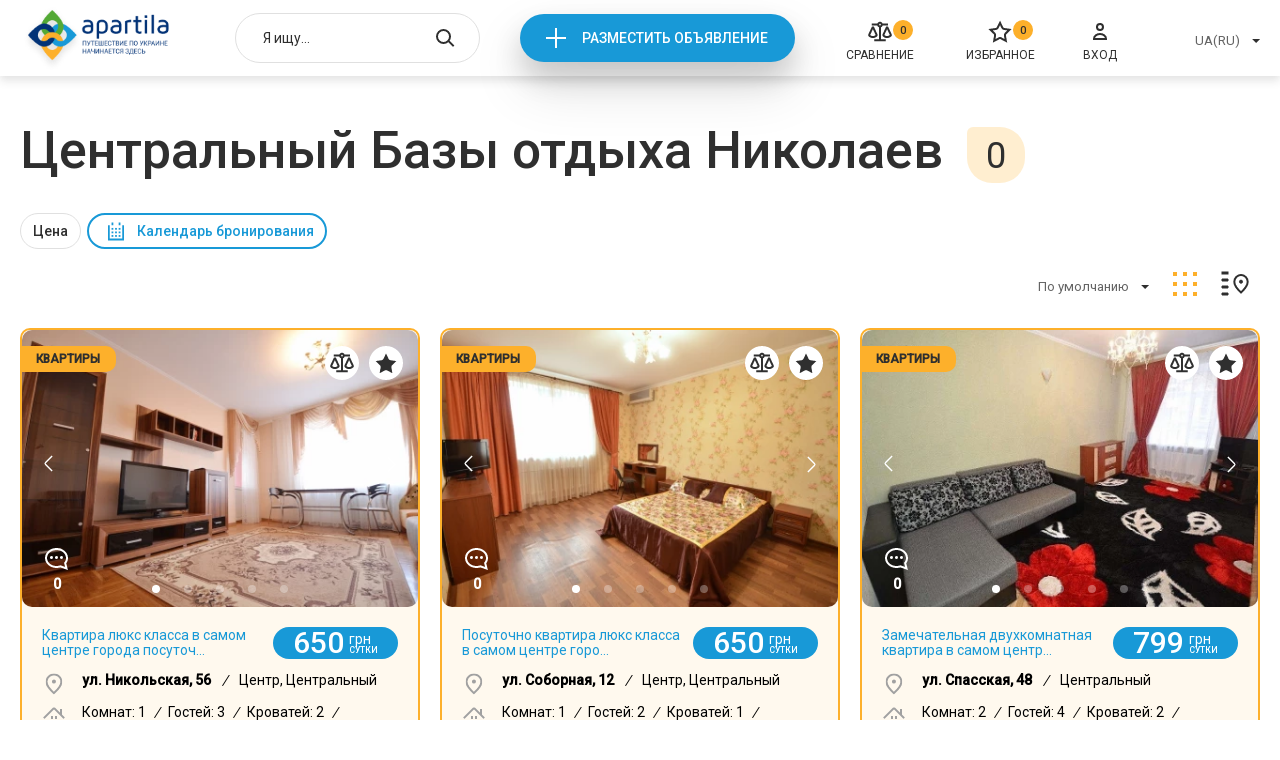

--- FILE ---
content_type: text/html; charset=UTF-8
request_url: https://apartila.com/nikolaev/bazy-otdyha/centralnyj
body_size: 34767
content:
<!doctype html>
<html lang="ru">
    <head>
        <meta charset="UTF-8">
<meta name="viewport" content="width=device-width, height=device-height, initial-scale=1.0, user-scalable=no, maximum-scale=1.0">
<meta name="csrf-token" content="Pvt2fm1tXegYOfkcsEbcnYNZfuCDGSC7x8CPplAQ">

    <meta name="description" content="Центральный Базы отдыха Николаев - актуальные цены 2026 &amp;#10148; летний и зимний отдых &amp;#9742; прямые контакты администраторов &amp;#10004; безопасное бронирование онлайн &amp;#10084; Apartila">

<title>Центральный Базы отдыха Николаев ✔️ цены 2026 - отдых Николаев | Apartila</title>
<link rel="stylesheet" href="https://apartila.com/css/category.css?5968a526a808c9c4bea77c6a3c184b5c">

<link rel="icon" href="https://apartila.com/images/favicon.png" type="image/png">

    <link rel="canonical" href="https://apartila.com/nikolaev/bazy-otdyha/centralnyj"/>


        
<script>
    const api = {
        dialogDeleteBulk: 'https://apartila.com/profile/messages/delete-bulk',
        dialogDelete: 'https://apartila.com/profile/messages/delete',
        dialogSend: 'https://apartila.com/profile/messages/send',
        dialogsLink: 'https://apartila.com/profile/messages', // link to account dialogs page,

        //accountBookedAddReview: '/test_data/accept.php?file=review/add.json',

        submitComplaint: '/test_data/accept.php?file=complaint.json',

        accountObjectsToggleDay: 'https://apartila.com/profile/offers/busy_day_toggle',
        accountObjectsDelete: 'https://apartila.com/profile/offers/delete',
        accountObjectsShow: 'https://apartila.com/profile/offers/publication/show',
        accountObjectsHide: 'https://apartila.com/profile/offers/publication/hide',
        accountObjectsClearStats: 'https://apartila.com/profile/offers/clear-stat',
        accountObjectsTop: 'https://apartila.com/profile/offers/services/premium',
        accountObjectsBottom: 'https://apartila.com/profile/offers/services/casual',
        accountObjectsChangeTopType: 'https://apartila.com/profile/offers/services/type',

        accountReviewsDelete: 'https://apartila.com/profile/reviews/remove',
        accountReviewsSetRating: 'https://apartila.com/profile/reviews/update',
        accountReviewsSave: 'https://apartila.com/profile/reviews/update',

        accountBookedAddReview: 'https://apartila.com/reviews/add',

        accountProfileWithdraw: '/test_data/accept.php?file=profile/withdraw.json',
        accountProfileFacebook: '/test_data/accept.php?file=profile/facebook_login.json',
        accountProfileGmail: '/test_data/accept.php?file=profile/gmail_login.json',
        accountProfileUploadPhoto: 'https://apartila.com/profile/image',
        accountProfileSave: 'https://apartila.com/profile/store',

        realtyCompare: 'https://apartila.com/compare/add',
        realtyFavorites: 'https://apartila.com/favorites/add',
        realtyNewReview: 'https://apartila.com/reviews/add',

                createRealtyChangeArea: 'https://apartila.com/profile/offers/cities',
        createRealtyChangeCity: 'https://apartila.com/profile/offers/districts',
        createRealtyChangeBanner: '/test_data/accept.php?file=createRealty/changeBanner.php',
        createRealtyBack: 'https://apartila.com/profile/offers',

        financesCheckCoupon: '/test_data/accept.php?file=finances/checkCouponError.json',

        coolplaceNewReview: '/test_data/accept.php?file=coolplace/newReview.json',

        compareDelete: 'https://apartila.com/compare/remove',
        compareDeleteAll: 'https://apartila.com/compare/clear',

        authLink: '/login'

    };
</script>

<script>let entry = 'category';</script>


    <script>
        (function(i,s,o,g,r,a,m){i['GoogleAnalyticsObject']=r;i[r]=i[r]||function(){(i[r].q=i[r].q||[]).push(arguments)},i[r].l=1*new Date();a=s.createElement(o),m=s.getElementsByTagName(o)[0];a.async=1;a.src=g;m.parentNode.insertBefore(a,m)})(window,document,'script','//www.google-analytics.com/analytics.js','ga');
        ga('create', 'UA-61188752-1', 'auto');
        ga('send', 'pageview');
    </script>


<script>
function addGoogleAdds() {
var createGoogleAdds = document.createElement('script');
createGoogleAdds.src = "//pagead2.googlesyndication.com/pagead/js/adsbygoogle.js";
document.body.append(createGoogleAdds);
document.removeEventListener('scroll', addGoogleAdds);
};
document.addEventListener('scroll', addGoogleAdds);
</script><script>
(adsbygoogle = window.adsbygoogle || []).push({
google_ad_client: "ca-pub-9108070449544533",
enable_page_level_ads: true
});
</script>

    </head>
    <body>
        <div class="page page--category">
            <div class="header">
    <div class="container">
                    <a href="https://apartila.com" class="header__logo">
                <img src="https://apartila.com/images/header/logo-ua.png" alt="">
            </a>
        
        <div class="header-search autocomplete" data-action="/search">
            <input type="hidden" onchange="window.location.href = this.value">
            <input type="text" placeholder="Я ищу...">

            <button class="header-search__open"></button>

            <button class="header-search__close"></button>

            <div class="autocomplete__dropdown">
                <ul>
                </ul>
            </div>
        </div>

        <div class="header__new">
            <a onclick="ga('send', 'event', 'add', 'Otpravit')" href="https://apartila.com/login">Разместить объявление</a>
        </div>

        <a href="https://apartila.com/compare" class="header__compare">
        <i>0</i>
        <svg width="24" height="24" viewBox="0 0 24 24" fill="none" xmlns="http://www.w3.org/2000/svg">
<path fill-rule="evenodd" clip-rule="evenodd" d="M13.9828 6.63306C14.2725 6.34087 14.496 5.98933 14.639 5.60294H20.0196V3.61275H14.6379C14.2328 2.52066 13.2068 1.75 11.999 1.75C10.7862 1.75 9.75538 2.52753 9.35839 3.61275H3.87094V5.60294H9.35996C9.50044 5.98246 9.71866 6.3285 10.0012 6.61771C10.2888 6.91205 10.6352 7.13963 11.0167 7.28538V19.2598H6.25003V21.25H17.75V19.2598H12.9833L12.9824 7.28553C13.3571 7.14233 13.6981 6.92013 13.9828 6.63306ZM11.149 4.60884C11.149 4.43636 11.1994 4.26806 11.2933 4.12527C11.3872 3.98252 11.5202 3.87187 11.6751 3.80669C11.8299 3.74153 12 3.72455 12.1641 3.75771C12.3282 3.79088 12.4795 3.87285 12.5987 3.99391C12.7179 4.115 12.7995 4.26976 12.8326 4.43883C12.8657 4.60791 12.8486 4.78313 12.7838 4.94216C12.719 5.10116 12.6095 5.23642 12.4698 5.33129C12.3301 5.42612 12.1663 5.47648 11.999 5.47648C11.7749 5.47648 11.5591 5.38605 11.3994 5.22377C11.2396 5.06135 11.149 4.84022 11.149 4.60884ZM9.26953 16.1091L9.2741 16.1033L9.54902 15.7964V14.4443L5.88942 6.59412H3.9096L0.25 14.4443V15.8559L0.508435 16.141C1.0641 16.7536 1.73891 17.2427 2.49043 17.5774C3.24196 17.912 4.05377 18.0848 4.87459 18.0848L4.895 18.0848C5.71822 18.082 6.53176 17.9053 7.28396 17.5661C8.03615 17.2269 8.71044 16.7327 9.26418 16.1151L9.26953 16.1091ZM4.85174 16.0956C3.87534 16.097 2.93462 15.726 2.21471 15.0573V14.891L4.89804 9.13556L7.58157 14.8914L7.58199 15.0115C6.8563 15.7085 5.89466 16.0969 4.89511 16.0956H4.85174ZM23.75 14.4433L20.0894 6.59412H18.1096L14.45 14.4443V15.8559L14.7084 16.141C15.2641 16.7536 15.9389 17.2427 16.6904 17.5774C17.442 17.912 18.2538 18.0848 19.0746 18.0848L19.095 18.0848C19.9182 18.082 20.7318 17.9053 21.484 17.5661C22.2362 17.2269 22.9104 16.7327 23.4642 16.1151L23.4695 16.1091L23.4735 16.1041L23.75 15.7955V14.4433ZM19.0518 16.0956C18.0753 16.097 17.1346 15.726 16.4147 15.0573V14.891L19.0981 9.13556L21.7816 14.8914L21.782 15.0115C21.0563 15.7085 20.0947 16.0969 19.0951 16.0956H19.0518Z" fill="#2F2F2F"/>
</svg>

        <span>Сравнение</span>
    </a>

        <a href="https://apartila.com/favorites" class="header__favorites">
        <i>0</i>
        <svg width="24" height="24" viewBox="0 0 24 24" fill="none" xmlns="http://www.w3.org/2000/svg">
<path d="M12.0125 2.8699L14.467 7.8434C14.7584 8.43369 15.3215 8.84283 15.9729 8.93748L21.4615 9.73502L17.4899 13.6063C17.0186 14.0658 16.8034 14.7278 16.9147 15.3766L17.8523 20.843L12.9432 18.2621C12.3605 17.9558 11.6644 17.9558 11.0818 18.2621L6.17265 20.843L7.11021 15.3766C7.22149 14.7278 7.00639 14.0658 6.53502 13.6064L2.56345 9.73502L8.05203 8.93748C8.70345 8.84283 9.26658 8.43369 9.5579 7.8434L12.0125 2.8699Z" stroke="#2F2F2F" stroke-width="2"/>
</svg>

        <span>Избранное</span>
    </a>

        <a onclick="ga('send', 'event', 'enter', 'Otpravit')" href="https://apartila.com/login" class="header__login">
            <svg width="24" height="24" viewBox="0 0 24 24" fill="none" xmlns="http://www.w3.org/2000/svg">
<path d="M12 10C13.6569 10 15 8.65685 15 7C15 5.34315 13.6569 4 12 4C10.3431 4 9 5.34315 9 7C9 8.65685 10.3431 10 12 10Z" stroke="#2F2F2F" stroke-width="2" stroke-miterlimit="10"/>
<path d="M18 19C18 18.9375 18 18.8125 18 18.75C18 16.125 15.3429 14 12 14C8.65714 14 6 16.125 6 18.75C6 18.875 6 18.9375 6 19H18Z" stroke="#2F2F2F" stroke-width="2" stroke-miterlimit="10"/>
</svg>

            <span>Вход</span>
        </a>

        <div class="header__right">
            <div class="header-select select">
                <input type="hidden" onchange="location = this.value">
                <button type="button">UA(RU)</button>

                <div class="select__dropdown">
                    <ul>
                                                    <li data-value="https://apartila.com/nikolaev/bazy-otdyha/centralnyj">UA(RU)</li>
                                            </ul>
                </div>
            </div>

        </div>

        <div class="header-mobile">
            <button class="header-mobile__burger"></button>

            <div class="header-mobile__menu">
                <button class="header-mobile__close"></button>

                <div class="header-mobile__list">
                    <ul>
                        <li>
                            <a href="https://apartila.com/compare">
        <svg width="24" height="24" viewBox="0 0 24 24" fill="none" xmlns="http://www.w3.org/2000/svg">
<path fill-rule="evenodd" clip-rule="evenodd" d="M13.9828 6.63306C14.2725 6.34087 14.496 5.98933 14.639 5.60294H20.0196V3.61275H14.6379C14.2328 2.52066 13.2068 1.75 11.999 1.75C10.7862 1.75 9.75538 2.52753 9.35839 3.61275H3.87094V5.60294H9.35996C9.50044 5.98246 9.71866 6.3285 10.0012 6.61771C10.2888 6.91205 10.6352 7.13963 11.0167 7.28538V19.2598H6.25003V21.25H17.75V19.2598H12.9833L12.9824 7.28553C13.3571 7.14233 13.6981 6.92013 13.9828 6.63306ZM11.149 4.60884C11.149 4.43636 11.1994 4.26806 11.2933 4.12527C11.3872 3.98252 11.5202 3.87187 11.6751 3.80669C11.8299 3.74153 12 3.72455 12.1641 3.75771C12.3282 3.79088 12.4795 3.87285 12.5987 3.99391C12.7179 4.115 12.7995 4.26976 12.8326 4.43883C12.8657 4.60791 12.8486 4.78313 12.7838 4.94216C12.719 5.10116 12.6095 5.23642 12.4698 5.33129C12.3301 5.42612 12.1663 5.47648 11.999 5.47648C11.7749 5.47648 11.5591 5.38605 11.3994 5.22377C11.2396 5.06135 11.149 4.84022 11.149 4.60884ZM9.26953 16.1091L9.2741 16.1033L9.54902 15.7964V14.4443L5.88942 6.59412H3.9096L0.25 14.4443V15.8559L0.508435 16.141C1.0641 16.7536 1.73891 17.2427 2.49043 17.5774C3.24196 17.912 4.05377 18.0848 4.87459 18.0848L4.895 18.0848C5.71822 18.082 6.53176 17.9053 7.28396 17.5661C8.03615 17.2269 8.71044 16.7327 9.26418 16.1151L9.26953 16.1091ZM4.85174 16.0956C3.87534 16.097 2.93462 15.726 2.21471 15.0573V14.891L4.89804 9.13556L7.58157 14.8914L7.58199 15.0115C6.8563 15.7085 5.89466 16.0969 4.89511 16.0956H4.85174ZM23.75 14.4433L20.0894 6.59412H18.1096L14.45 14.4443V15.8559L14.7084 16.141C15.2641 16.7536 15.9389 17.2427 16.6904 17.5774C17.442 17.912 18.2538 18.0848 19.0746 18.0848L19.095 18.0848C19.9182 18.082 20.7318 17.9053 21.484 17.5661C22.2362 17.2269 22.9104 16.7327 23.4642 16.1151L23.4695 16.1091L23.4735 16.1041L23.75 15.7955V14.4433ZM19.0518 16.0956C18.0753 16.097 17.1346 15.726 16.4147 15.0573V14.891L19.0981 9.13556L21.7816 14.8914L21.782 15.0115C21.0563 15.7085 20.0947 16.0969 19.0951 16.0956H19.0518Z" fill="#2F2F2F"/>
</svg>

        <i>0</i>
        <span>Сравнение</span>
    </a>
                        </li>
                        <li>
                            <a href="https://apartila.com/favorites" class="header-mobile__favorites">
        <svg width="24" height="24" viewBox="0 0 24 24" fill="none" xmlns="http://www.w3.org/2000/svg">
<path d="M12.0125 2.8699L14.467 7.8434C14.7584 8.43369 15.3215 8.84283 15.9729 8.93748L21.4615 9.73502L17.4899 13.6063C17.0186 14.0658 16.8034 14.7278 16.9147 15.3766L17.8523 20.843L12.9432 18.2621C12.3605 17.9558 11.6644 17.9558 11.0818 18.2621L6.17265 20.843L7.11021 15.3766C7.22149 14.7278 7.00639 14.0658 6.53502 13.6064L2.56345 9.73502L8.05203 8.93748C8.70345 8.84283 9.26658 8.43369 9.5579 7.8434L12.0125 2.8699Z" stroke="#2F2F2F" stroke-width="2"/>
</svg>

        <i>0</i>
        <span>Избранное</span>
    </a>
                        </li>
                        <li>
                            <a onclick="ga('send', 'event', 'enter', 'Otpravit')" href="https://apartila.com/login">
                                <svg width="24" height="24" viewBox="0 0 24 24" fill="none" xmlns="http://www.w3.org/2000/svg">
<path d="M12 10C13.6569 10 15 8.65685 15 7C15 5.34315 13.6569 4 12 4C10.3431 4 9 5.34315 9 7C9 8.65685 10.3431 10 12 10Z" stroke="#2F2F2F" stroke-width="2" stroke-miterlimit="10"/>
<path d="M18 19C18 18.9375 18 18.8125 18 18.75C18 16.125 15.3429 14 12 14C8.65714 14 6 16.125 6 18.75C6 18.875 6 18.9375 6 19H18Z" stroke="#2F2F2F" stroke-width="2" stroke-miterlimit="10"/>
</svg>

                                <span>Вход</span>
                            </a>
                        </li>
                    </ul>
                </div>

                <div class="header-mobile__selects">
                    <div class="header-select select">
                        <input type="hidden" onchange="location = this.value">
                        <button type="button">UA(RU)</button>

                        <div class="select__dropdown">
                            <ul>
                                                                    <li data-value="https://apartila.com/nikolaev/bazy-otdyha/centralnyj">UA(RU)</li>
                                                            </ul>
                        </div>
                    </div>

                </div>
            </div>
        </div>
    </div>
</div>


                <div class="category">
        <div class="category__title">
            <div class="container">
                <h1>Центральный Базы отдыха Николаев</h1> <span>0</span>
            </div>
        </div>
        <div class="category-filter">
    <div class="container">
        <div class="category-filter__items">
                            
                
                                    <div class="category-filter__item " data-type="price" data-name="price">
                        <button>Цена</button>

                        <div class="category-filter__drop">
                            <button class="category-filter__close"><svg viewBox="0 0 12 12" xmlns="http://www.w3.org/2000/svg">
  <path d="M1.16064 1L10.9351 10.7744" fill="none" stroke-width="2"/>
  <path d="M1.02734 10.7739L10.8013 0.999947" fill="none" stroke-width="2"/>
</svg>
</button>

                            <div class="price-range" id="_js-price-filter" data-min="0" data-max="0">
                                <div class="price-range__inputs">
                                    <div class="price-range__input-min">
                                        <input type="number"> <span>грн</span>
                                    </div>
                                    <div class="price-range__input-max">
                                        <input type="number"> <span>грн</span>
                                    </div>
                                </div>

                                <div class="price-range__psevdo">
                                    <div class="price-range__line">
                                        <button class="price-range__min" data-value="0"></button>
                                        <button class="price-range__max" data-value="0"></button>
                                    </div>
                                </div>
                            </div>

                            <div class="category-filter__bottom">
                                <button class="category-filter__cancel">Cбросить</button>
                                <button class="category-filter__accept">Принять</button>
                            </div>
                        </div>
                    </div>
                
                            
                
                
                            
                
                
                            
                
                
            
            <div class="category-filter__datepicker" data-type="datepicker">
                <button>Календарь бронирования</button>

                <input name="date" type="hidden">

                <div class="datepicker">
                    <button type="button" class="datepicker__prev"></button>
                    <button type="button" class="datepicker__next"></button>

                    <div class="datepicker__months"></div>

                    <div class="datepicker__bottom">
                        <button type="button" class="datepicker__cancel">Сбросить</button>
                        <button type="button" class="datepicker__accept">Применить</button>
                    </div>
                </div>
            </div>
        </div>
    </div>
</div>

<script>
    function filterCallback(params, action, device) {
        let data = device == 'mobile' ? getActiveFiltersMobile() : getActiveFilters();

        if (action) {
            if (action.action === 'clear') {
                if (action.param === 'price') {
                    if (data.priceMin && data.priceMax) {
                        delete data.priceMin;
                        delete data.priceMax;
                    }
                }
                else {
                    for (let slug in data) {
                        if (slug === action.param) {
                            if (typeof data[slug] === 'string') {
                                delete data[slug];
                            }
                            else {
                                let _index = data[slug].indexOf(action.value);

                                if(_index !== -1) {
                                    data[slug].splice(_index, 1);
                                }

                                if (data[slug].length === 0) {
                                    delete data[slug];
                                }
                            }
                            break;
                        }
                    }
                }
            } else if (action.action === 'clearAll') {
                data = {};
            }
        }

        let segments = [
            ''
        ];

        let query      = [];
        let raw_filter = [];
        let price_el   = document.getElementById('_js-price-filter');

        for (let slug in data) {
            if (slug === 'priceMin' || slug === 'priceMax') {
                if (parseFloat(data['priceMin']) > parseFloat(price_el.dataset.min) || parseFloat(data['priceMax']) < parseFloat(price_el.dataset.max)) {
                    raw_filter['price'] = {
                        type  : 'price',
                        slug  : 'price',
                        value : [
                            data['priceMin'],
                            data['priceMax']
                        ].join('-')
                    };
                }
            }
            else {
                if (data.hasOwnProperty(slug) && data[slug] !== undefined && data[slug].length > 0) {
                    raw_filter[slug] = {
                        type  : ( typeof data[slug] === 'string' ? 'radios' : 'checks'),
                        slug  : slug,
                        value : data[slug]
                    };
                }
            }
        }

        if (raw_filter['gorod'] && raw_filter['gorod'].value !== '') {
            segments.push(raw_filter['gorod'].value)
        }
        else {
                            segments.push('nikolaev')
                    }

                    segments.push('bazy-otdyha')
        
        if (raw_filter['gorod']) {
            delete raw_filter['gorod'];
        }

        let i = 0;
        for (let slug in raw_filter) {
            if (slug === 'price') {
                query.push('price=' + raw_filter[slug].value);
            }
            else if (slug === 'attribute' || slug === 'beds_count' || slug === 'style') {
                for (let j = 0; j < raw_filter[slug].value.length; j++) {
                    query.push(slug + '[]=' + raw_filter[slug].value[j]);
                }
            }
            else {
                for (let j = 0; j < raw_filter[slug].value.length; j++) {
                    if (i === 0 && j === 0) {
                        segments.push(raw_filter[slug].value[j]);
                    }
                    else {
                        query.push(slug + '[]=' + raw_filter[slug].value[j]);
                    }
                }
            }

            i++;
        }
                    if (action && action.action === 'clear' && action.type === 'gorod') {
                                    segments = ['', 'bazy-otdyha'];
                    query = [];
                                
            }
        
        let url = segments.join('/');

        // sort
        if (params.sort) {
            query.push('sort=' + params.sort);
        }

        if (query.length > 0) {
            url+= '?' + query.join('&');
        }

        location.href = url;
    }
</script>

        <div class="category-top">
            <div class="container">
                <div class="category-top__content">
                    <div class="category-top__clears">
                                                                                                
            </div>

<div class="category-filter__datepicker category-filter__datepicker--mobile" data-type="datepicker">
    <button>Календарь бронирования</button>

    <input name="date" type="hidden">

    <div class="datepicker">
        <button type="button" class="datepicker__prev"></button>
        <button type="button" class="datepicker__next"></button>

        <div class="datepicker__months"></div>

        <div class="datepicker__bottom">
            <button type="button" class="datepicker__cancel">Сбросить</button>
            <button type="button" class="datepicker__accept">Применить</button>
        </div>
    </div>
</div>
                    <div class="category-top__right">
    <div class="category-top__sort">
        <div class="select">
            <input type="hidden" name="sort" value="">
            <button type="button">По умолчанию</button>

            <div class="select__dropdown">
                <ul>
                    <li data-value="">По умолчанию</li>
                    <li data-value="price-up">По возростанию цены</li>
                    <li data-value="price-bot">По убыванию цены</li>
                </ul>
            </div>
        </div>
    </div>

    <div class="category-top__grid">
        <a class="active"><svg width="34" height="34" viewBox="0 0 34 34" fill="none" xmlns="http://www.w3.org/2000/svg">
<rect x="5" y="5" width="4" height="4" />
<path d="M5 15H9V19H5V15Z" />
<rect x="5" y="25" width="4" height="4" />
<rect x="15" y="5" width="4" height="4" />
<rect x="15" y="15" width="4" height="4" />
<rect x="15" y="25" width="4" height="4" />
<rect x="25" y="5" width="4" height="4" />
<rect x="25" y="15" width="4" height="4" />
<rect x="25" y="25" width="4" height="4" />
</svg>
</a>
    </div>

    <div class="category-top__map">
        <a><svg width="34" height="34" viewBox="0 0 34 34" fill="none" xmlns="http://www.w3.org/2000/svg">
<rect x="4" y="5" width="6" height="2" />
<path d="M4 12H10V14H4V12Z" />
<path d="M4 19H10V21H4V19Z" />
<path d="M4 26H10V28H4V26Z" />
<path d="M23.0541 25.5049C23.0358 25.5233 23.0176 25.5417 22.9993 25.5601C21.1014 23.6783 19.4248 21.9234 18.2156 20.1605C16.9989 18.3868 16.3076 16.6786 16.3076 14.9048C16.3076 11.0546 19.361 8 22.9999 8C26.7227 8 29.6922 11.0467 29.6922 14.9048C29.6922 16.7946 28.8405 18.6601 27.5214 20.5008C26.2375 22.2922 24.59 23.9548 23.0541 25.5049Z" fill="none" stroke-width="2"/>
<circle cx="22.9999" cy="14.6923" r="1.53846" />
</svg>
</a>
    </div>
</div>
                </div>
            </div>
        </div>

        <div class="category-mobile">
    <div class="container">
        <div class="category-mobile__content">
            
            <div class="category-mobile__filters">
                <button>Фильтры <svg width="22" height="24" viewBox="0 0 22 24" fill="none" xmlns="http://www.w3.org/2000/svg">
<path d="M13.8465 19.88C13.8827 20.18 13.7921 20.5 13.5837 20.71C13.2303 21.1 12.6595 21.1 12.3061 20.71L8.67277 16.7C8.46437 16.47 8.37376 16.16 8.41 15.87V10.75L4.06989 4.62C3.76183 4.19 3.83431 3.56 4.22393 3.22C4.39608 3.08 4.58636 3 4.78569 3H17.4708C17.6701 3 17.8604 3.08 18.0326 3.22C18.4222 3.56 18.4947 4.19 18.1866 4.62L13.8465 10.75V19.88ZM6.63409 5L10.2222 10.06V15.58L12.0343 17.58V10.05L15.6224 5H6.63409Z"/>
</svg>
 </button>

                <div class="filters-modal">
                    <div class="filters-modal__container">
                        <button data-close></button>
                        <div class="filters-modal__content">
                                                            <div class="filters-modal__cancels">
                                                                                                                                                                                                                                                                                                                                                                                                                        </div>
                            

                            <div class="filters-modal__groups">
                                                                    
                                    
                                                                            <div class="filters-modal__group" data-param="price" data-type="price">
                                            <button>Цена</button>
                                            <div>
                                                <div class="price-range" data-min="0" data-max="0">
                                                    <div class="price-range__inputs">
                                                        <div class="price-range__input-min">
                                                            <input type="number"> <span>грн</span>
                                                        </div>
                                                        <div class="price-range__input-max">
                                                            <input type="number"> <span>грн</span>
                                                        </div>
                                                    </div>

                                                    <div class="price-range__psevdo">
                                                        <div class="price-range__line">
                                                            <button class="price-range__min" data-value="0"></button>
                                                            <button class="price-range__max" data-value="0"></button>
                                                        </div>
                                                    </div>
                                                </div>
                                            </div>
                                        </div>
                                                                                                        
                                    
                                                                                                        
                                    
                                                                                                        
                                    
                                                                                                </div>


                            
                        </div>

                        <div class="filters-modal__bottom">
                            <button class="filters-modal__cancel" data-filters='["region[]", "metro[]", "beds[]", "priceFrom", "priceTo", "rooms[]", "convencience[]", "style[]", "from", "to"]'>Сбросить</button>
                            <button class="filters-modal__apply">Показать</button>
                        </div>
                    </div>
                </div>
            </div>

            <div class="category-mobile__sort">
                <div class="category-top__sort">
                    <div class="select">
                        <input type="hidden" name="sort" value="">
                        <button type="button">По популярности</button>

                        <div class="select__dropdown">
                            <ul>
                                <li data-value="">По популярности</li>
                                <li data-value="price-up">По возростанию цены</li>
                                <li data-value="price-bot">По убыванию цены</li>
                            </ul>
                        </div>
                    </div>
                </div>
            </div>
        </div>
    </div>
</div>

        <aside class="promo">
        <div class="container">
            <div class="promo__items">
                                    <article class="realties-item realties-item--top">
    <div class="realties-item__photos">
        <div class="realties-item__top-left">
            <div class="realties-item__label">Квартиры</div>
                    </div>

        <div class="realties-item__top-right">
            <button class="realties-item__compare"
                    data-realty-compare="3426">
                <svg width="24" height="24" viewBox="0 0 24 24" fill="none" xmlns="http://www.w3.org/2000/svg">
<path fill-rule="evenodd" clip-rule="evenodd" d="M13.9828 6.63306C14.2725 6.34087 14.496 5.98933 14.639 5.60294H20.0196V3.61275H14.6379C14.2328 2.52066 13.2068 1.75 11.999 1.75C10.7862 1.75 9.75538 2.52753 9.35839 3.61275H3.87094V5.60294H9.35996C9.50044 5.98246 9.71866 6.3285 10.0012 6.61771C10.2888 6.91205 10.6352 7.13963 11.0167 7.28538V19.2598H6.25003V21.25H17.75V19.2598H12.9833L12.9824 7.28553C13.3571 7.14233 13.6981 6.92013 13.9828 6.63306ZM11.149 4.60884C11.149 4.43636 11.1994 4.26806 11.2933 4.12527C11.3872 3.98252 11.5202 3.87187 11.6751 3.80669C11.8299 3.74153 12 3.72455 12.1641 3.75771C12.3282 3.79088 12.4795 3.87285 12.5987 3.99391C12.7179 4.115 12.7995 4.26976 12.8326 4.43883C12.8657 4.60791 12.8486 4.78313 12.7838 4.94216C12.719 5.10116 12.6095 5.23642 12.4698 5.33129C12.3301 5.42612 12.1663 5.47648 11.999 5.47648C11.7749 5.47648 11.5591 5.38605 11.3994 5.22377C11.2396 5.06135 11.149 4.84022 11.149 4.60884ZM9.26953 16.1091L9.2741 16.1033L9.54902 15.7964V14.4443L5.88942 6.59412H3.9096L0.25 14.4443V15.8559L0.508435 16.141C1.0641 16.7536 1.73891 17.2427 2.49043 17.5774C3.24196 17.912 4.05377 18.0848 4.87459 18.0848L4.895 18.0848C5.71822 18.082 6.53176 17.9053 7.28396 17.5661C8.03615 17.2269 8.71044 16.7327 9.26418 16.1151L9.26953 16.1091ZM4.85174 16.0956C3.87534 16.097 2.93462 15.726 2.21471 15.0573V14.891L4.89804 9.13556L7.58157 14.8914L7.58199 15.0115C6.8563 15.7085 5.89466 16.0969 4.89511 16.0956H4.85174ZM23.75 14.4433L20.0894 6.59412H18.1096L14.45 14.4443V15.8559L14.7084 16.141C15.2641 16.7536 15.9389 17.2427 16.6904 17.5774C17.442 17.912 18.2538 18.0848 19.0746 18.0848L19.095 18.0848C19.9182 18.082 20.7318 17.9053 21.484 17.5661C22.2362 17.2269 22.9104 16.7327 23.4642 16.1151L23.4695 16.1091L23.4735 16.1041L23.75 15.7955V14.4433ZM19.0518 16.0956C18.0753 16.097 17.1346 15.726 16.4147 15.0573V14.891L19.0981 9.13556L21.7816 14.8914L21.782 15.0115C21.0563 15.7085 20.0947 16.0969 19.0951 16.0956H19.0518Z"/>
</svg>

            </button>
            <button class="realties-item__favorites"
                    data-realty-favorites="3426">
                <svg width="22" height="21" viewBox="0 0 22 21" fill="none" xmlns="http://www.w3.org/2000/svg">
<path d="M11.0125 1.8699L13.467 6.8434C13.7584 7.43369 14.3215 7.84283 14.9729 7.93748L20.4615 8.73502L16.4899 12.6063C16.0186 13.0658 15.8034 13.7278 15.9147 14.3766L16.8523 19.843L11.9432 17.2621C11.3605 16.9558 10.6644 16.9558 10.0818 17.2621L5.17265 19.843L6.11021 14.3766C6.22149 13.7278 6.00639 13.0658 5.53502 12.6064L1.56345 8.73502L7.05203 7.93748C7.70345 7.84283 8.26658 7.43369 8.5579 6.8434L11.0125 1.8699Z" stroke-width="2"/>
</svg>

            </button>
        </div>

        <div class="realties-item__comments">
            <svg width="24" height="24" viewBox="0 0 24 24" fill="none" xmlns="http://www.w3.org/2000/svg">
<path d="M20.1921 16.0505L19.2197 16.2839L19.1062 15.8108L19.4084 15.4295L20.1921 16.0505ZM21.5 21.5L22.4724 21.2666L22.9049 23.0686L21.1613 22.4409L21.5 21.5ZM15.4774 19.3319L15.1461 18.3883L15.4816 18.2705L15.8161 18.391L15.4774 19.3319ZM2 11C2 15.2792 6.10312 19 11.5 19V21C5.2989 21 0 16.6619 0 11H2ZM11.5 3C6.10312 3 2 6.72079 2 11H0C0 5.33809 5.2989 1 11.5 1V3ZM21 11C21 6.72079 16.8969 3 11.5 3V1C17.7011 1 23 5.33809 23 11H21ZM19.4084 15.4295C20.4224 14.1498 21 12.6265 21 11H23C23 13.1175 22.244 15.0712 20.9759 16.6716L19.4084 15.4295ZM20.5276 21.7334L19.2197 16.2839L21.1645 15.8171L22.4724 21.2666L20.5276 21.7334ZM15.8161 18.391L21.8387 20.5591L21.1613 22.4409L15.1387 20.2728L15.8161 18.391ZM11.5 19C12.7952 19 14.0261 18.7816 15.1461 18.3883L15.8087 20.2754C14.4752 20.7436 13.0202 21 11.5 21V19Z" fill="white"/>
<circle r="1.5" transform="matrix(-1 0 0 1 16.5 10.5)" fill="white"/>
<circle r="1.5" transform="matrix(-1 0 0 1 11.5 10.5)" fill="white"/>
<circle r="1.5" transform="matrix(-1 0 0 1 6.5 10.5)" fill="white"/>
</svg>

            <span>0</span>
        </div>

                <div class="realties-item__bottom-right"></div>

                            <div class="swiper-container">
                <div class="swiper-wrapper">
                                            <div class="swiper-slide">
                                                            <a href="https://apartila.com/offer/kvartira-ljuks-klassa-v-samom-centre-goroda-posutochno-3426" class="realties-item__photo">
                                    <img class="swiper-lazy" src="https://apartila.com/images/empty.svg" data-src="https://apartila.com/storage/36206/conversions/861de89a4ffd68073d622e17fc1903f0NDJoOVdoTnRvNEk=-thumb-webp.webp" alt="Квартира люкс класса в самом центре города посуточ... #1" title="Квартира люкс класса в самом центре города посуточ... #1">
                                </a>
                                <div class="swiper-lazy-preloader"></div>
                                                    </div>
                                            <div class="swiper-slide">
                                                            <a href="https://apartila.com/offer/kvartira-ljuks-klassa-v-samom-centre-goroda-posutochno-3426" class="realties-item__photo">
                                    <img class="swiper-lazy" src="https://apartila.com/images/empty.svg" data-src="https://apartila.com/storage/36207/conversions/f4d9ccd82e3e6fd4d032da28c6727160YUhSUThKcFFBaUk=-thumb-webp.webp" alt="Квартира люкс класса в самом центре города посуточ... #2" title="Квартира люкс класса в самом центре города посуточ... #2">
                                </a>
                                <div class="swiper-lazy-preloader"></div>
                                                    </div>
                                            <div class="swiper-slide">
                                                            <a href="https://apartila.com/offer/kvartira-ljuks-klassa-v-samom-centre-goroda-posutochno-3426" class="realties-item__photo">
                                    <img class="swiper-lazy" src="https://apartila.com/images/empty.svg" data-src="https://apartila.com/storage/36208/conversions/5a843a3ef9bf8e0ac3bbff792662bb85YWljMUdVZWlOc0k=-thumb-webp.webp" alt="Квартира люкс класса в самом центре города посуточ... #3" title="Квартира люкс класса в самом центре города посуточ... #3">
                                </a>
                                <div class="swiper-lazy-preloader"></div>
                                                    </div>
                                            <div class="swiper-slide">
                                                            <a href="https://apartila.com/offer/kvartira-ljuks-klassa-v-samom-centre-goroda-posutochno-3426" class="realties-item__photo">
                                    <img class="swiper-lazy" src="https://apartila.com/images/empty.svg" data-src="https://apartila.com/storage/36209/conversions/80aa720f4aeab7899e89b44d5a1dd404RnlWLXZCT0ZUWHcgKDEp-thumb-webp.webp" alt="Квартира люкс класса в самом центре города посуточ... #4" title="Квартира люкс класса в самом центре города посуточ... #4">
                                </a>
                                <div class="swiper-lazy-preloader"></div>
                                                    </div>
                                            <div class="swiper-slide">
                                                            <a href="https://apartila.com/offer/kvartira-ljuks-klassa-v-samom-centre-goroda-posutochno-3426" class="realties-item__photo">
                                    <img class="swiper-lazy" src="https://apartila.com/images/empty.svg" data-src="https://apartila.com/storage/36210/conversions/f2234d8af83b57276f2f03b946a93034S0UzVVI5YXFBNUk=-thumb-webp.webp" alt="Квартира люкс класса в самом центре города посуточ... #5" title="Квартира люкс класса в самом центре города посуточ... #5">
                                </a>
                                <div class="swiper-lazy-preloader"></div>
                                                    </div>
                                    </div>

                <div class="swiper-pagination"></div>

                <button class="swiper-button-prev"></button>
                <button class="swiper-button-next"></button>
            </div>
            </div>

    <div class="realties-item__top">
        <h3 class="realties-item__title">
            <a href="https://apartila.com/offer/kvartira-ljuks-klassa-v-samom-centre-goroda-posutochno-3426">Квартира люкс класса в самом центре города посуточ...</a>
        </h3>

                    <div class="realties-item__price">
                                <div class="realties-item__price-price">
                    <span data-price>650</span>
                    <span data-currency>грн</span>
                    <span data-time>сутки</span>
                </div>
            </div>
            </div>
    <div class="realties-item__info">
        <svg width="24" height="24" viewBox="0 0 24 24" fill="none" xmlns="http://www.w3.org/2000/svg">
<g clip-path="url(#clip0_1_6975afbb48126)">
<g clip-path="url(#clip1_6975afbb4814b)">
<path d="M11.95 22.5L11.25 21.8C7.04999 17.8 3.54999 14.1 3.54999 9.8C3.54999 5.2 7.34999 1.5 11.95 1.5C16.65 1.5 20.35 5.2 20.35 9.8C20.35 14.4 16.05 18.5 12.65 21.8L11.95 22.5ZM11.95 3.5C8.44999 3.5 5.54999 6.3 5.54999 9.8C5.54999 13.1 8.34999 16.3 11.95 19.7C15.55 16.2 18.35 13.1 18.35 9.8C18.45 6.3 15.55 3.5 11.95 3.5Z" fill="#A1A1A1"/>
<circle cx="11.9564" cy="9.57161" r="2.02083" fill="#A1A1A1"/>
</g>
</g>
<defs>
<clipPath id="clip0_1_6975afbb48126">
<rect width="17" height="22" fill="white" transform="translate(3.5 1)"/>
</clipPath>
<clipPath id="clip1_6975afbb4814b">
<rect width="16.9" height="21" fill="white" transform="translate(3.54999 1.5)"/>
</clipPath>
</defs>
</svg>

        <p>
            <b>ул.  Никольская, 56</b>
             <i>/</i> Центр, Центральный                     </p>
    </div>

            <div class="realties-item__info">
            <svg width="24" height="25" viewBox="0 0 24 25" fill="none" xmlns="http://www.w3.org/2000/svg">
<line x1="19" y1="11" x2="19" y2="5" stroke="#A1A1A1" stroke-width="2"/>
<rect x="9" y="12" width="2" height="3" fill="#A1A1A1"/>
<rect x="9" y="17" width="2" height="3" fill="#A1A1A1"/>
<rect x="13" y="12" width="2" height="3" fill="#A1A1A1"/>
<rect x="13" y="17" width="2" height="3" fill="#A1A1A1"/>
<path d="M1.80762 14.1924L11.2929 4.7071C11.6834 4.31658 12.3166 4.31658 12.7071 4.7071L22.1924 14.1924" stroke="#A1A1A1" stroke-width="2"/>
</svg>

            <p>
                Комнат: 1<i>/</i>Гостей: 3<i>/</i>Кроватей: 2<i>/</i>Спальных мест: 2+1<i>/</i>40 м<sup>2</sup>
            </p>
        </div>
    
    <div class="realties-item__description">
        <p>Квартира люкс класса в самом центре города.
Находится на пересечении улиц Соборная и Никольская.
К...</p>
    </div>

    <div class="realties-item__features">
        <ul>
                            <li style="opacity: .4">
                    <svg width="24" height="24" viewBox="0 0 24 24" fill="none" xmlns="http://www.w3.org/2000/svg">
<path d="M11.1111 20C11.1111 16.0889 7.91111 12.8889 4 12.8889" stroke="#2F2F2F" stroke-width="2" stroke-miterlimit="10"/>
<path d="M15.5556 19.9999C15.5556 13.5999 10.4 8.44434 4 8.44434" stroke="#2F2F2F" stroke-width="2" stroke-miterlimit="10"/>
<path d="M20 20C20 11.2 12.8 4 4 4" stroke="#2F2F2F" stroke-width="2" stroke-miterlimit="10"/>
<path d="M4 20.0001H7.37778C7.37778 18.1334 5.86667 16.6223 4 16.6223V20.0001Z" fill="#2F2F2F"/>
</svg>

                </li>
                            <li style="opacity: .4">
                    <svg width="24" height="24" viewBox="0 0 24 24" fill="none" xmlns="http://www.w3.org/2000/svg">
<path d="M8.88627 2.53189L9.76489 2.06077C9.58982 1.73428 9.24815 1.53179 8.8777 1.53497C8.50725 1.53815 8.16911 1.74649 7.99968 2.07594L8.88627 2.53189ZM3.50267 13L2.61608 12.544L2.61513 12.5459L3.50267 13ZM14.1313 21.2716C14.5575 20.9229 14.6203 20.2948 14.2716 19.8687C13.9229 19.4425 13.2948 19.3797 12.8687 19.7284L14.1313 21.2716ZM15.647 13.0305L9.76489 2.06077L8.00765 3.00302L13.8897 13.9727L15.647 13.0305ZM7.99968 2.07594L2.61608 12.544L4.38926 13.456L9.77285 2.98785L7.99968 2.07594ZM2.61513 12.5459C0.117293 17.428 3.47987 23.4681 8.88627 23.4681V21.4742C5.12061 21.4742 2.50141 17.1458 4.39021 13.4541L2.61513 12.5459ZM8.88627 23.4681C9.88713 23.4681 10.9173 23.1375 11.8011 22.7257C12.6961 22.3087 13.5211 21.7709 14.1313 21.2716L12.8687 19.7284C12.3823 20.1264 11.6979 20.5741 10.959 20.9184C10.2089 21.2678 9.48055 21.4742 8.88627 21.4742V23.4681Z" fill="#2F2F2F"/>
<path d="M7.43655 13.3C6.53655 15.1 7.43655 17.2 9.03655 17.9" stroke="#2F2F2F" stroke-width="1.6" stroke-miterlimit="10" stroke-linecap="round" stroke-linejoin="round"/>
<path d="M17.5366 20C18.9173 20 20.0366 18.8807 20.0366 17.5C20.0366 16.1193 18.9173 15 17.5366 15C16.1558 15 15.0366 16.1193 15.0366 17.5C15.0366 18.8807 16.1558 20 17.5366 20Z" fill="#2F2F2F"/>
<path d="M18 6H17V16H18V6Z" fill="#2F2F2F"/>
<path d="M20.0366 13.8V5.5C20.0366 4.1 18.9366 3 17.5366 3C16.1366 3 15.0366 4.1 15.0366 5.5V13.8C13.8366 14.6 13.0366 16 13.0366 17.5C13.0366 20 15.0366 22 17.5366 22C20.0366 22 22.0366 20 22.0366 17.5C22.0366 15.9 21.2366 14.6 20.0366 13.8Z" stroke="#2F2F2F" stroke-width="1.6" stroke-miterlimit="10"/>
</svg>

                </li>
                            <li style="opacity: .4">
                    <svg width="24" height="24" viewBox="0 0 24 24" fill="none" xmlns="http://www.w3.org/2000/svg">
<path d="M2 15.0549V17.0539C2 19.1093 3.56149 20.7865 5.55781 21.0095L4.99873 22.057L6.76352 22.9972L7.7998 21.0547H16.1974L17.2337 22.9972L18.9984 22.057L18.4422 21.0095C20.4385 20.7865 22 19.1093 22 17.0539V15.0549H2ZM18.0017 19.0557H6.00113C4.89708 19.0557 4.00198 18.1579 4.00198 17.0567H20.0037C20.0008 18.1579 19.1029 19.0557 18.0017 19.0557Z" fill="#2F2F2F"/>
<path d="M21.0004 14.0554H19.0013V2.99897H15.0538V3.99846H13.0546V1.99949C13.0546 1.4461 13.5008 1 14.0542 1H20.0008C20.5543 1 21.0004 1.44892 21.0004 1.99949V14.0554Z" fill="#2F2F2F"/>
<path d="M15.5003 4.77691L14.6063 5.22388L15.6064 7.22388L16.5004 6.77691L15.5003 4.77691Z" fill="#2F2F2F"/>
<path d="M16.999 7.77593L16.105 8.2229L17.1051 10.2229L17.9991 9.77593L16.999 7.77593Z" fill="#2F2F2F"/>
<path d="M12.6059 4.77783L11.6058 6.77783L12.4998 7.2248L13.4999 5.2248L12.6059 4.77783Z" fill="#2F2F2F"/>
<path d="M11.105 7.77685L10.1049 9.77686L10.9989 10.2238L11.999 8.22382L11.105 7.77685Z" fill="#2F2F2F"/>
<path d="M14.554 6.00024H13.5544V7.99922H14.554V6.00024Z" fill="#2F2F2F"/>
<path d="M14.554 8.99878H13.5544V10.9978H14.554V8.99878Z" fill="#2F2F2F"/>
<path d="M22 13.0559H2V14.0554H22V13.0559Z" fill="#2F2F2F"/>
</svg>

                </li>
                            <li style="opacity: .4">
                    <svg width="24" height="24" viewBox="0 0 24 24" fill="none" xmlns="http://www.w3.org/2000/svg">
<path d="M19 21C17.9 21 17 20.1 17 19V10C17 8.9 17.9 8 19 8C20.1 8 21 8.9 21 10V19C21 20.1 20.1 21 19 21Z" stroke="#2F2F2F" stroke-width="1.6" stroke-miterlimit="10"/>
<path d="M12 21C10.9 21 10 20.1 10 19V10C10 8.9 10.9 8 12 8C13.1 8 14 8.9 14 10V19C14 20.1 13.1 21 12 21Z" stroke="#2F2F2F" stroke-width="1.6" stroke-miterlimit="10"/>
<path d="M5 21C3.9 21 3 20.1 3 19V10C3 8.9 3.9 8 5 8C6.1 8 7 8.9 7 10V19C7 20.1 6.1 21 5 21Z" stroke="#2F2F2F" stroke-width="1.6" stroke-miterlimit="10"/>
<path d="M1 11H3" stroke="#2F2F2F" stroke-width="1.6" stroke-miterlimit="10"/>
<path d="M21 11H23" stroke="#2F2F2F" stroke-width="1.6" stroke-miterlimit="10"/>
<path d="M7 11H10" stroke="#2F2F2F" stroke-width="1.6" stroke-miterlimit="10"/>
<path d="M14 11H17" stroke="#2F2F2F" stroke-width="1.6" stroke-miterlimit="10"/>
<path d="M1 19H3" stroke="#2F2F2F" stroke-width="1.6" stroke-miterlimit="10"/>
<path d="M21 19H23" stroke="#2F2F2F" stroke-width="1.6" stroke-miterlimit="10"/>
<path d="M7 19H10" stroke="#2F2F2F" stroke-width="1.6" stroke-miterlimit="10"/>
<path d="M14 19H17" stroke="#2F2F2F" stroke-width="1.6" stroke-miterlimit="10"/>
<path d="M6.79998 6C6.29998 5.9 5.89998 5.5 5.79998 4.9C5.59998 4.4 5.89998 3.9 6.19998 3.5C6.49998 3.1 6.79998 2.6 6.59998 2.1C6.49998 1.5 6.09998 1.1 5.59998 1" stroke="#2F2F2F" stroke-miterlimit="10"/>
<path d="M10.7 6C10.1 5.9 9.69997 5.5 9.59997 4.9C9.49997 4.4 9.69997 3.9 10.1 3.5C10.4 3.1 10.7 2.6 10.5 2.1C10.4 1.5 9.99997 1.1 9.49997 1" stroke="#2F2F2F" stroke-miterlimit="10"/>
<path d="M14.5 6C14 5.8 13.6 5.4 13.5 4.9C13.4 4.4 13.6 3.9 14 3.5C14.3 3.1 14.6 2.6 14.4 2.1C14.3 1.6 13.9 1.2 13.4 1" stroke="#2F2F2F" stroke-miterlimit="10"/>
<path d="M18.4 6C17.9 5.8 17.5 5.4 17.4 4.9C17.3 4.4 17.5 3.9 17.9 3.5C18.2 3.1 18.5 2.6 18.3 2.1C18.2 1.6 17.8 1.2 17.3 1" stroke="#2F2F2F" stroke-miterlimit="10"/>
</svg>

                </li>
                            <li style="opacity: .4">
                    <svg width="24" height="24" viewBox="0 0 24 24" fill="none" xmlns="http://www.w3.org/2000/svg">
<mask id="path-1-inside-1_6975afbb48e63" fill="white">
<rect x="1" y="1.82349" width="22" height="14" rx="1"/>
</mask>
<rect x="1" y="1.82349" width="22" height="14" rx="1" stroke="#2F2F2F" stroke-width="4" mask="url(#path-1-inside-1_6975afbb48e63)"/>
<line x1="6" y1="6.5" x2="8" y2="6.5" stroke="#2F2F2F"/>
<line x1="5" y1="9.5" x2="19" y2="9.5" stroke="#2F2F2F"/>
<line x1="5" y1="11.5" x2="19" y2="11.5" stroke="#2F2F2F"/>
<path d="M6.83824 22.1875C6.34192 22.0882 5.94486 21.6912 5.84559 21.0956C5.64706 20.5992 5.94486 20.1029 6.24265 19.7059C6.54045 19.3088 6.83824 18.8125 6.63971 18.3162C6.54045 17.7206 6.14339 17.3235 5.64706 17.2242" stroke="#2F2F2F" stroke-miterlimit="10"/>
<path d="M10.7096 22.1875C10.114 22.0882 9.71692 21.6912 9.61765 21.0956C9.51839 20.5992 9.71692 20.1029 10.114 19.7059C10.4118 19.3088 10.7096 18.8125 10.511 18.3162C10.4118 17.7206 10.0147 17.3235 9.51839 17.2242" stroke="#2F2F2F" stroke-miterlimit="10"/>
<path d="M14.4816 22.1875C13.9853 21.9889 13.5882 21.5919 13.489 21.0956C13.3897 20.5992 13.5882 20.1029 13.9853 19.7059C14.2831 19.3088 14.5809 18.8125 14.3824 18.3162C14.2831 17.8198 13.886 17.4228 13.3897 17.2242" stroke="#2F2F2F" stroke-miterlimit="10"/>
<path d="M18.353 22.1875C17.8566 21.9889 17.4596 21.5919 17.3603 21.0956C17.261 20.5992 17.4596 20.1029 17.8566 19.7059C18.1544 19.3088 18.4522 18.8125 18.2537 18.3162C18.1544 17.8198 17.7574 17.4228 17.261 17.2242" stroke="#2F2F2F" stroke-miterlimit="10"/>
</svg>

                </li>
                            <li style="opacity: .4">
                    <svg width="24" height="24" viewBox="0 0 24 24" fill="none" xmlns="http://www.w3.org/2000/svg">
<path d="M17 17C17.5523 17 18 16.5523 18 16C18 15.4477 17.5523 15 17 15C16.4477 15 16 15.4477 16 16C16 16.5523 16.4477 17 17 17Z" fill="#2F2F2F"/>
<path d="M20 3H4C2.9 3 2 3.9 2 5V15C2 16.1 2.9 17 4 17H11V19H8C7.45 19 7 19.45 7 20C7 20.55 7.45 21 8 21H16C16.55 21 17 20.55 17 20C17 19.45 16.55 19 16 19H13V17H14V15H4V5H20V15V17C21.1 17 22 16.1 22 15V5C22 3.9 21.1 3 20 3Z" fill="#2F2F2F"/>
</svg>

                </li>
                            <li style="opacity: .4">
                    <svg width="24" height="24" viewBox="0 0 24 24" fill="none" xmlns="http://www.w3.org/2000/svg">
<path d="M19 5V19H5V5H19ZM19 3H5C3.9 3 3 3.9 3 5V19C3 20.1 3.9 21 5 21H19C20.1 21 21 20.1 21 19V5C21 3.9 20.1 3 19 3ZM10 18V14H11V11.5C11 10.4 10.1 9.5 9 9.5H8C6.9 9.5 6 10.4 6 11.5V14H7V18H10ZM8.5 8.5C8.83152 8.5 9.14946 8.3683 9.38388 8.13388C9.6183 7.89946 9.75 7.58152 9.75 7.25C9.75 6.91848 9.6183 6.60054 9.38388 6.36612C9.14946 6.1317 8.83152 6 8.5 6C8.16848 6 7.85054 6.1317 7.61612 6.36612C7.3817 6.60054 7.25 6.91848 7.25 7.25C7.25 7.58152 7.3817 7.89946 7.61612 8.13388C7.85054 8.3683 8.16848 8.5 8.5 8.5ZM18 11L15.5 7L13 11H18ZM13 13L15.5 17L18 13H13Z" fill="#2F2F2F"/>
</svg>

                </li>
                            <li style="opacity: .4">
                    <svg width="24" height="24" viewBox="0 0 24 24" fill="none" xmlns="http://www.w3.org/2000/svg">
<path d="M18.9 5C18.7 4.4 18.1 4 17.5 4H6.5C5.8 4 5.3 4.4 5.1 5L3 11V19C3 19.5 3.5 20 4 20H5C5.6 20 6 19.5 6 19V18H18V19C18 19.5 18.5 20 19 20H20C20.5 20 21 19.5 21 19V11L18.9 5ZM6.8 6H17.1L18.2 9H5.8L6.8 6ZM19 16H5V11H19V16ZM7.5 12C8.3 12 9 12.7 9 13.5C9 14.3 8.3 15 7.5 15C6.7 15 6 14.3 6 13.5C6 12.7 6.7 12 7.5 12ZM16.5 12C17.3 12 18 12.7 18 13.5C18 14.3 17.3 15 16.5 15C15.7 15 15 14.3 15 13.5C15 12.7 15.7 12 16.5 12Z" fill="#2F2F2F"/>
</svg>

                </li>
                            <li style="opacity: .4">
                    <svg width="24" height="24" viewBox="0 0 24 24" fill="none" xmlns="http://www.w3.org/2000/svg">
<path d="M8 7C8.55228 7 9 6.55228 9 6C9 5.44772 8.55228 5 8 5C7.44772 5 7 5.44772 7 6C7 6.55228 7.44772 7 8 7Z" fill="#2F2F2F"/>
<path d="M11 7C11.5523 7 12 6.55228 12 6C12 5.44772 11.5523 5 11 5C10.4477 5 10 5.44772 10 6C10 6.55228 10.4477 7 11 7Z" fill="#2F2F2F"/>
<path d="M18 22H6C4.9 22 4 21.1 4 20V4C4 2.9 4.9 2 6 2H18C19.1 2 20 2.9 20 4V20C20 21.1 19.1 22 18 22ZM6 4V20H18V4H6Z" fill="#2F2F2F"/>
<path d="M12 9C9.24 9 7 11.24 7 14C7 16.76 9.24 19 12 19C14.76 19 17 16.76 17 14C17 11.24 14.76 9 12 9ZM12 10C14.04 10 15.71 11.54 15.95 13.51C15.68 14.23 15.23 14.74 14.61 15C13.94 15.27 13.12 15.22 12.41 14.87C10.87 14.1 9.29 13.59 8.09 14.83C8.03 14.56 8 14.28 8 14C8 11.79 9.79 10 12 10Z" fill="#2F2F2F"/>
</svg>

                </li>
                    </ul>
    </div>
</article>
                                    <article class="realties-item realties-item--top">
    <div class="realties-item__photos">
        <div class="realties-item__top-left">
            <div class="realties-item__label">Квартиры</div>
                    </div>

        <div class="realties-item__top-right">
            <button class="realties-item__compare"
                    data-realty-compare="3428">
                <svg width="24" height="24" viewBox="0 0 24 24" fill="none" xmlns="http://www.w3.org/2000/svg">
<path fill-rule="evenodd" clip-rule="evenodd" d="M13.9828 6.63306C14.2725 6.34087 14.496 5.98933 14.639 5.60294H20.0196V3.61275H14.6379C14.2328 2.52066 13.2068 1.75 11.999 1.75C10.7862 1.75 9.75538 2.52753 9.35839 3.61275H3.87094V5.60294H9.35996C9.50044 5.98246 9.71866 6.3285 10.0012 6.61771C10.2888 6.91205 10.6352 7.13963 11.0167 7.28538V19.2598H6.25003V21.25H17.75V19.2598H12.9833L12.9824 7.28553C13.3571 7.14233 13.6981 6.92013 13.9828 6.63306ZM11.149 4.60884C11.149 4.43636 11.1994 4.26806 11.2933 4.12527C11.3872 3.98252 11.5202 3.87187 11.6751 3.80669C11.8299 3.74153 12 3.72455 12.1641 3.75771C12.3282 3.79088 12.4795 3.87285 12.5987 3.99391C12.7179 4.115 12.7995 4.26976 12.8326 4.43883C12.8657 4.60791 12.8486 4.78313 12.7838 4.94216C12.719 5.10116 12.6095 5.23642 12.4698 5.33129C12.3301 5.42612 12.1663 5.47648 11.999 5.47648C11.7749 5.47648 11.5591 5.38605 11.3994 5.22377C11.2396 5.06135 11.149 4.84022 11.149 4.60884ZM9.26953 16.1091L9.2741 16.1033L9.54902 15.7964V14.4443L5.88942 6.59412H3.9096L0.25 14.4443V15.8559L0.508435 16.141C1.0641 16.7536 1.73891 17.2427 2.49043 17.5774C3.24196 17.912 4.05377 18.0848 4.87459 18.0848L4.895 18.0848C5.71822 18.082 6.53176 17.9053 7.28396 17.5661C8.03615 17.2269 8.71044 16.7327 9.26418 16.1151L9.26953 16.1091ZM4.85174 16.0956C3.87534 16.097 2.93462 15.726 2.21471 15.0573V14.891L4.89804 9.13556L7.58157 14.8914L7.58199 15.0115C6.8563 15.7085 5.89466 16.0969 4.89511 16.0956H4.85174ZM23.75 14.4433L20.0894 6.59412H18.1096L14.45 14.4443V15.8559L14.7084 16.141C15.2641 16.7536 15.9389 17.2427 16.6904 17.5774C17.442 17.912 18.2538 18.0848 19.0746 18.0848L19.095 18.0848C19.9182 18.082 20.7318 17.9053 21.484 17.5661C22.2362 17.2269 22.9104 16.7327 23.4642 16.1151L23.4695 16.1091L23.4735 16.1041L23.75 15.7955V14.4433ZM19.0518 16.0956C18.0753 16.097 17.1346 15.726 16.4147 15.0573V14.891L19.0981 9.13556L21.7816 14.8914L21.782 15.0115C21.0563 15.7085 20.0947 16.0969 19.0951 16.0956H19.0518Z"/>
</svg>

            </button>
            <button class="realties-item__favorites"
                    data-realty-favorites="3428">
                <svg width="22" height="21" viewBox="0 0 22 21" fill="none" xmlns="http://www.w3.org/2000/svg">
<path d="M11.0125 1.8699L13.467 6.8434C13.7584 7.43369 14.3215 7.84283 14.9729 7.93748L20.4615 8.73502L16.4899 12.6063C16.0186 13.0658 15.8034 13.7278 15.9147 14.3766L16.8523 19.843L11.9432 17.2621C11.3605 16.9558 10.6644 16.9558 10.0818 17.2621L5.17265 19.843L6.11021 14.3766C6.22149 13.7278 6.00639 13.0658 5.53502 12.6064L1.56345 8.73502L7.05203 7.93748C7.70345 7.84283 8.26658 7.43369 8.5579 6.8434L11.0125 1.8699Z" stroke-width="2"/>
</svg>

            </button>
        </div>

        <div class="realties-item__comments">
            <svg width="24" height="24" viewBox="0 0 24 24" fill="none" xmlns="http://www.w3.org/2000/svg">
<path d="M20.1921 16.0505L19.2197 16.2839L19.1062 15.8108L19.4084 15.4295L20.1921 16.0505ZM21.5 21.5L22.4724 21.2666L22.9049 23.0686L21.1613 22.4409L21.5 21.5ZM15.4774 19.3319L15.1461 18.3883L15.4816 18.2705L15.8161 18.391L15.4774 19.3319ZM2 11C2 15.2792 6.10312 19 11.5 19V21C5.2989 21 0 16.6619 0 11H2ZM11.5 3C6.10312 3 2 6.72079 2 11H0C0 5.33809 5.2989 1 11.5 1V3ZM21 11C21 6.72079 16.8969 3 11.5 3V1C17.7011 1 23 5.33809 23 11H21ZM19.4084 15.4295C20.4224 14.1498 21 12.6265 21 11H23C23 13.1175 22.244 15.0712 20.9759 16.6716L19.4084 15.4295ZM20.5276 21.7334L19.2197 16.2839L21.1645 15.8171L22.4724 21.2666L20.5276 21.7334ZM15.8161 18.391L21.8387 20.5591L21.1613 22.4409L15.1387 20.2728L15.8161 18.391ZM11.5 19C12.7952 19 14.0261 18.7816 15.1461 18.3883L15.8087 20.2754C14.4752 20.7436 13.0202 21 11.5 21V19Z" fill="white"/>
<circle r="1.5" transform="matrix(-1 0 0 1 16.5 10.5)" fill="white"/>
<circle r="1.5" transform="matrix(-1 0 0 1 11.5 10.5)" fill="white"/>
<circle r="1.5" transform="matrix(-1 0 0 1 6.5 10.5)" fill="white"/>
</svg>

            <span>0</span>
        </div>

                <div class="realties-item__bottom-right"></div>

                            <div class="swiper-container">
                <div class="swiper-wrapper">
                                            <div class="swiper-slide">
                                                            <a href="https://apartila.com/offer/posutochno-kvartira-ljuks-klassa-v-samom-centre-goroda-3428" class="realties-item__photo">
                                    <img class="swiper-lazy" src="https://apartila.com/images/empty.svg" data-src="https://apartila.com/storage/36227/conversions/f564dac7d5faacd564e958f8730c26bdRFNDXzI4NTMtbWlu-thumb-webp.webp" alt="Посуточно квартира люкс класса в самом центре горо... #1" title="Посуточно квартира люкс класса в самом центре горо... #1">
                                </a>
                                <div class="swiper-lazy-preloader"></div>
                                                    </div>
                                            <div class="swiper-slide">
                                                            <a href="https://apartila.com/offer/posutochno-kvartira-ljuks-klassa-v-samom-centre-goroda-3428" class="realties-item__photo">
                                    <img class="swiper-lazy" src="https://apartila.com/images/empty.svg" data-src="https://apartila.com/storage/36222/conversions/cc7b7c666033a9cd518eab85f9da7106OXNpemVUb2RPRlZwN3VtZFUtbWlu-thumb-webp.webp" alt="Посуточно квартира люкс класса в самом центре горо... #2" title="Посуточно квартира люкс класса в самом центре горо... #2">
                                </a>
                                <div class="swiper-lazy-preloader"></div>
                                                    </div>
                                            <div class="swiper-slide">
                                                            <a href="https://apartila.com/offer/posutochno-kvartira-ljuks-klassa-v-samom-centre-goroda-3428" class="realties-item__photo">
                                    <img class="swiper-lazy" src="https://apartila.com/images/empty.svg" data-src="https://apartila.com/storage/36223/conversions/c471e14bd7e68d057a82b8328155ac27NjZzaXplSlhEZkhKZmZPWGhxLW1pbg==-thumb-webp.webp" alt="Посуточно квартира люкс класса в самом центре горо... #3" title="Посуточно квартира люкс класса в самом центре горо... #3">
                                </a>
                                <div class="swiper-lazy-preloader"></div>
                                                    </div>
                                            <div class="swiper-slide">
                                                            <a href="https://apartila.com/offer/posutochno-kvartira-ljuks-klassa-v-samom-centre-goroda-3428" class="realties-item__photo">
                                    <img class="swiper-lazy" src="https://apartila.com/images/empty.svg" data-src="https://apartila.com/storage/36224/conversions/0fbe279b4cac956a7e09b2f2702d81fdOHNpemVBNEpNUlVYWW5jeW8tbWlu-thumb-webp.webp" alt="Посуточно квартира люкс класса в самом центре горо... #4" title="Посуточно квартира люкс класса в самом центре горо... #4">
                                </a>
                                <div class="swiper-lazy-preloader"></div>
                                                    </div>
                                            <div class="swiper-slide">
                                                            <a href="https://apartila.com/offer/posutochno-kvartira-ljuks-klassa-v-samom-centre-goroda-3428" class="realties-item__photo">
                                    <img class="swiper-lazy" src="https://apartila.com/images/empty.svg" data-src="https://apartila.com/storage/36225/conversions/2254b90a27845405463dbfde08a67a4bN3NpemVIVWFhNHZPTmNTR0ItbWlu-thumb-webp.webp" alt="Посуточно квартира люкс класса в самом центре горо... #5" title="Посуточно квартира люкс класса в самом центре горо... #5">
                                </a>
                                <div class="swiper-lazy-preloader"></div>
                                                    </div>
                                    </div>

                <div class="swiper-pagination"></div>

                <button class="swiper-button-prev"></button>
                <button class="swiper-button-next"></button>
            </div>
            </div>

    <div class="realties-item__top">
        <h3 class="realties-item__title">
            <a href="https://apartila.com/offer/posutochno-kvartira-ljuks-klassa-v-samom-centre-goroda-3428">Посуточно квартира люкс класса в самом центре горо...</a>
        </h3>

                    <div class="realties-item__price">
                                <div class="realties-item__price-price">
                    <span data-price>650</span>
                    <span data-currency>грн</span>
                    <span data-time>сутки</span>
                </div>
            </div>
            </div>
    <div class="realties-item__info">
        <svg width="24" height="24" viewBox="0 0 24 24" fill="none" xmlns="http://www.w3.org/2000/svg">
<g clip-path="url(#clip0_1_6975afbb49ab3)">
<g clip-path="url(#clip1_6975afbb49ab9)">
<path d="M11.95 22.5L11.25 21.8C7.04999 17.8 3.54999 14.1 3.54999 9.8C3.54999 5.2 7.34999 1.5 11.95 1.5C16.65 1.5 20.35 5.2 20.35 9.8C20.35 14.4 16.05 18.5 12.65 21.8L11.95 22.5ZM11.95 3.5C8.44999 3.5 5.54999 6.3 5.54999 9.8C5.54999 13.1 8.34999 16.3 11.95 19.7C15.55 16.2 18.35 13.1 18.35 9.8C18.45 6.3 15.55 3.5 11.95 3.5Z" fill="#A1A1A1"/>
<circle cx="11.9564" cy="9.57161" r="2.02083" fill="#A1A1A1"/>
</g>
</g>
<defs>
<clipPath id="clip0_1_6975afbb49ab3">
<rect width="17" height="22" fill="white" transform="translate(3.5 1)"/>
</clipPath>
<clipPath id="clip1_6975afbb49ab9">
<rect width="16.9" height="21" fill="white" transform="translate(3.54999 1.5)"/>
</clipPath>
</defs>
</svg>

        <p>
            <b>ул.  Соборная, 12</b>
             <i>/</i> Центр, Центральный                     </p>
    </div>

            <div class="realties-item__info">
            <svg width="24" height="25" viewBox="0 0 24 25" fill="none" xmlns="http://www.w3.org/2000/svg">
<line x1="19" y1="11" x2="19" y2="5" stroke="#A1A1A1" stroke-width="2"/>
<rect x="9" y="12" width="2" height="3" fill="#A1A1A1"/>
<rect x="9" y="17" width="2" height="3" fill="#A1A1A1"/>
<rect x="13" y="12" width="2" height="3" fill="#A1A1A1"/>
<rect x="13" y="17" width="2" height="3" fill="#A1A1A1"/>
<path d="M1.80762 14.1924L11.2929 4.7071C11.6834 4.31658 12.3166 4.31658 12.7071 4.7071L22.1924 14.1924" stroke="#A1A1A1" stroke-width="2"/>
</svg>

            <p>
                Комнат: 1<i>/</i>Гостей: 2<i>/</i>Кроватей: 1<i>/</i>Спальных мест: 2<i>/</i>40 м<sup>2</sup>
            </p>
        </div>
    
    <div class="realties-item__description">
        <p>Сдаю посуточно квартиру люкс класса в самом центре города, на пересечении улицы Соборная и проспекта...</p>
    </div>

    <div class="realties-item__features">
        <ul>
                            <li style="opacity: .4">
                    <svg width="24" height="24" viewBox="0 0 24 24" fill="none" xmlns="http://www.w3.org/2000/svg">
<path d="M11.1111 20C11.1111 16.0889 7.91111 12.8889 4 12.8889" stroke="#2F2F2F" stroke-width="2" stroke-miterlimit="10"/>
<path d="M15.5556 19.9999C15.5556 13.5999 10.4 8.44434 4 8.44434" stroke="#2F2F2F" stroke-width="2" stroke-miterlimit="10"/>
<path d="M20 20C20 11.2 12.8 4 4 4" stroke="#2F2F2F" stroke-width="2" stroke-miterlimit="10"/>
<path d="M4 20.0001H7.37778C7.37778 18.1334 5.86667 16.6223 4 16.6223V20.0001Z" fill="#2F2F2F"/>
</svg>

                </li>
                            <li style="opacity: .4">
                    <svg width="24" height="24" viewBox="0 0 24 24" fill="none" xmlns="http://www.w3.org/2000/svg">
<path d="M8.88627 2.53189L9.76489 2.06077C9.58982 1.73428 9.24815 1.53179 8.8777 1.53497C8.50725 1.53815 8.16911 1.74649 7.99968 2.07594L8.88627 2.53189ZM3.50267 13L2.61608 12.544L2.61513 12.5459L3.50267 13ZM14.1313 21.2716C14.5575 20.9229 14.6203 20.2948 14.2716 19.8687C13.9229 19.4425 13.2948 19.3797 12.8687 19.7284L14.1313 21.2716ZM15.647 13.0305L9.76489 2.06077L8.00765 3.00302L13.8897 13.9727L15.647 13.0305ZM7.99968 2.07594L2.61608 12.544L4.38926 13.456L9.77285 2.98785L7.99968 2.07594ZM2.61513 12.5459C0.117293 17.428 3.47987 23.4681 8.88627 23.4681V21.4742C5.12061 21.4742 2.50141 17.1458 4.39021 13.4541L2.61513 12.5459ZM8.88627 23.4681C9.88713 23.4681 10.9173 23.1375 11.8011 22.7257C12.6961 22.3087 13.5211 21.7709 14.1313 21.2716L12.8687 19.7284C12.3823 20.1264 11.6979 20.5741 10.959 20.9184C10.2089 21.2678 9.48055 21.4742 8.88627 21.4742V23.4681Z" fill="#2F2F2F"/>
<path d="M7.43655 13.3C6.53655 15.1 7.43655 17.2 9.03655 17.9" stroke="#2F2F2F" stroke-width="1.6" stroke-miterlimit="10" stroke-linecap="round" stroke-linejoin="round"/>
<path d="M17.5366 20C18.9173 20 20.0366 18.8807 20.0366 17.5C20.0366 16.1193 18.9173 15 17.5366 15C16.1558 15 15.0366 16.1193 15.0366 17.5C15.0366 18.8807 16.1558 20 17.5366 20Z" fill="#2F2F2F"/>
<path d="M18 6H17V16H18V6Z" fill="#2F2F2F"/>
<path d="M20.0366 13.8V5.5C20.0366 4.1 18.9366 3 17.5366 3C16.1366 3 15.0366 4.1 15.0366 5.5V13.8C13.8366 14.6 13.0366 16 13.0366 17.5C13.0366 20 15.0366 22 17.5366 22C20.0366 22 22.0366 20 22.0366 17.5C22.0366 15.9 21.2366 14.6 20.0366 13.8Z" stroke="#2F2F2F" stroke-width="1.6" stroke-miterlimit="10"/>
</svg>

                </li>
                            <li style="opacity: .4">
                    <svg width="24" height="24" viewBox="0 0 24 24" fill="none" xmlns="http://www.w3.org/2000/svg">
<path d="M12 1V5" stroke="#2F2F2F" stroke-width="2" stroke-miterlimit="10"/>
<path d="M2 12L22 12" stroke="#2F2F2F" stroke-width="2" stroke-miterlimit="10"/>
<path d="M20 12C19.4937 8.1 16.0506 5 12 5C7.94937 5 4.50633 8.1 4 12H20Z" stroke="#2F2F2F" stroke-width="2" stroke-miterlimit="10"/>
<path d="M7.8 16.3275C8.24183 16.3275 8.6 15.9694 8.6 15.5275C8.6 15.0857 8.24183 14.7275 7.8 14.7275C7.35817 14.7275 7 15.0857 7 15.5275C7 15.9694 7.35817 16.3275 7.8 16.3275Z" fill="#2F2F2F"/>
<path d="M7.8 19.069C8.24183 19.069 8.6 18.7108 8.6 18.269C8.6 17.8272 8.24183 17.469 7.8 17.469C7.35817 17.469 7 17.8272 7 18.269C7 18.7108 7.35817 19.069 7.8 19.069Z" fill="#2F2F2F"/>
<path d="M7.8 21.8104C8.24183 21.8104 8.6 21.4523 8.6 21.0104C8.6 20.5686 8.24183 20.2104 7.8 20.2104C7.35817 20.2104 7 20.5686 7 21.0104C7 21.4523 7.35817 21.8104 7.8 21.8104Z" fill="#2F2F2F"/>
<path d="M12.369 16.3275C12.8108 16.3275 13.169 15.9694 13.169 15.5275C13.169 15.0857 12.8108 14.7275 12.369 14.7275C11.9271 14.7275 11.569 15.0857 11.569 15.5275C11.569 15.9694 11.9271 16.3275 12.369 16.3275Z" fill="#2F2F2F"/>
<path d="M12.369 19.069C12.8108 19.069 13.169 18.7108 13.169 18.269C13.169 17.8272 12.8108 17.469 12.369 17.469C11.9271 17.469 11.569 17.8272 11.569 18.269C11.569 18.7108 11.9271 19.069 12.369 19.069Z" fill="#2F2F2F"/>
<path d="M12.369 21.8104C12.8108 21.8104 13.169 21.4523 13.169 21.0104C13.169 20.5686 12.8108 20.2104 12.369 20.2104C11.9271 20.2104 11.569 20.5686 11.569 21.0104C11.569 21.4523 11.9271 21.8104 12.369 21.8104Z" fill="#2F2F2F"/>
<path d="M16.9379 16.3275C17.3798 16.3275 17.7379 15.9694 17.7379 15.5275C17.7379 15.0857 17.3798 14.7275 16.9379 14.7275C16.4961 14.7275 16.1379 15.0857 16.1379 15.5275C16.1379 15.9694 16.4961 16.3275 16.9379 16.3275Z" fill="#2F2F2F"/>
<path d="M16.9379 19.069C17.3798 19.069 17.7379 18.7108 17.7379 18.269C17.7379 17.8272 17.3798 17.469 16.9379 17.469C16.4961 17.469 16.1379 17.8272 16.1379 18.269C16.1379 18.7108 16.4961 19.069 16.9379 19.069Z" fill="#2F2F2F"/>
<path d="M16.9379 21.8104C17.3798 21.8104 17.7379 21.4523 17.7379 21.0104C17.7379 20.5686 17.3798 20.2104 16.9379 20.2104C16.4961 20.2104 16.1379 20.5686 16.1379 21.0104C16.1379 21.4523 16.4961 21.8104 16.9379 21.8104Z" fill="#2F2F2F"/>
<path d="M12.4 7.69995C11.1 7.69995 9.9 8.19995 9 8.99995" stroke="#2F2F2F" stroke-miterlimit="10"/>
</svg>

                </li>
                            <li style="opacity: .4">
                    <svg width="24" height="24" viewBox="0 0 24 24" fill="none" xmlns="http://www.w3.org/2000/svg">
<path d="M19 21C17.9 21 17 20.1 17 19V10C17 8.9 17.9 8 19 8C20.1 8 21 8.9 21 10V19C21 20.1 20.1 21 19 21Z" stroke="#2F2F2F" stroke-width="1.6" stroke-miterlimit="10"/>
<path d="M12 21C10.9 21 10 20.1 10 19V10C10 8.9 10.9 8 12 8C13.1 8 14 8.9 14 10V19C14 20.1 13.1 21 12 21Z" stroke="#2F2F2F" stroke-width="1.6" stroke-miterlimit="10"/>
<path d="M5 21C3.9 21 3 20.1 3 19V10C3 8.9 3.9 8 5 8C6.1 8 7 8.9 7 10V19C7 20.1 6.1 21 5 21Z" stroke="#2F2F2F" stroke-width="1.6" stroke-miterlimit="10"/>
<path d="M1 11H3" stroke="#2F2F2F" stroke-width="1.6" stroke-miterlimit="10"/>
<path d="M21 11H23" stroke="#2F2F2F" stroke-width="1.6" stroke-miterlimit="10"/>
<path d="M7 11H10" stroke="#2F2F2F" stroke-width="1.6" stroke-miterlimit="10"/>
<path d="M14 11H17" stroke="#2F2F2F" stroke-width="1.6" stroke-miterlimit="10"/>
<path d="M1 19H3" stroke="#2F2F2F" stroke-width="1.6" stroke-miterlimit="10"/>
<path d="M21 19H23" stroke="#2F2F2F" stroke-width="1.6" stroke-miterlimit="10"/>
<path d="M7 19H10" stroke="#2F2F2F" stroke-width="1.6" stroke-miterlimit="10"/>
<path d="M14 19H17" stroke="#2F2F2F" stroke-width="1.6" stroke-miterlimit="10"/>
<path d="M6.79998 6C6.29998 5.9 5.89998 5.5 5.79998 4.9C5.59998 4.4 5.89998 3.9 6.19998 3.5C6.49998 3.1 6.79998 2.6 6.59998 2.1C6.49998 1.5 6.09998 1.1 5.59998 1" stroke="#2F2F2F" stroke-miterlimit="10"/>
<path d="M10.7 6C10.1 5.9 9.69997 5.5 9.59997 4.9C9.49997 4.4 9.69997 3.9 10.1 3.5C10.4 3.1 10.7 2.6 10.5 2.1C10.4 1.5 9.99997 1.1 9.49997 1" stroke="#2F2F2F" stroke-miterlimit="10"/>
<path d="M14.5 6C14 5.8 13.6 5.4 13.5 4.9C13.4 4.4 13.6 3.9 14 3.5C14.3 3.1 14.6 2.6 14.4 2.1C14.3 1.6 13.9 1.2 13.4 1" stroke="#2F2F2F" stroke-miterlimit="10"/>
<path d="M18.4 6C17.9 5.8 17.5 5.4 17.4 4.9C17.3 4.4 17.5 3.9 17.9 3.5C18.2 3.1 18.5 2.6 18.3 2.1C18.2 1.6 17.8 1.2 17.3 1" stroke="#2F2F2F" stroke-miterlimit="10"/>
</svg>

                </li>
                            <li style="opacity: .4">
                    <svg width="24" height="24" viewBox="0 0 24 24" fill="none" xmlns="http://www.w3.org/2000/svg">
<mask id="path-1-inside-1_6975afbb4a5bf" fill="white">
<rect x="1" y="1.82349" width="22" height="14" rx="1"/>
</mask>
<rect x="1" y="1.82349" width="22" height="14" rx="1" stroke="#2F2F2F" stroke-width="4" mask="url(#path-1-inside-1_6975afbb4a5bf)"/>
<line x1="6" y1="6.5" x2="8" y2="6.5" stroke="#2F2F2F"/>
<line x1="5" y1="9.5" x2="19" y2="9.5" stroke="#2F2F2F"/>
<line x1="5" y1="11.5" x2="19" y2="11.5" stroke="#2F2F2F"/>
<path d="M6.83824 22.1875C6.34192 22.0882 5.94486 21.6912 5.84559 21.0956C5.64706 20.5992 5.94486 20.1029 6.24265 19.7059C6.54045 19.3088 6.83824 18.8125 6.63971 18.3162C6.54045 17.7206 6.14339 17.3235 5.64706 17.2242" stroke="#2F2F2F" stroke-miterlimit="10"/>
<path d="M10.7096 22.1875C10.114 22.0882 9.71692 21.6912 9.61765 21.0956C9.51839 20.5992 9.71692 20.1029 10.114 19.7059C10.4118 19.3088 10.7096 18.8125 10.511 18.3162C10.4118 17.7206 10.0147 17.3235 9.51839 17.2242" stroke="#2F2F2F" stroke-miterlimit="10"/>
<path d="M14.4816 22.1875C13.9853 21.9889 13.5882 21.5919 13.489 21.0956C13.3897 20.5992 13.5882 20.1029 13.9853 19.7059C14.2831 19.3088 14.5809 18.8125 14.3824 18.3162C14.2831 17.8198 13.886 17.4228 13.3897 17.2242" stroke="#2F2F2F" stroke-miterlimit="10"/>
<path d="M18.353 22.1875C17.8566 21.9889 17.4596 21.5919 17.3603 21.0956C17.261 20.5992 17.4596 20.1029 17.8566 19.7059C18.1544 19.3088 18.4522 18.8125 18.2537 18.3162C18.1544 17.8198 17.7574 17.4228 17.261 17.2242" stroke="#2F2F2F" stroke-miterlimit="10"/>
</svg>

                </li>
                            <li style="opacity: .4">
                    <svg width="24" height="24" viewBox="0 0 24 24" fill="none" xmlns="http://www.w3.org/2000/svg">
<path d="M17 17C17.5523 17 18 16.5523 18 16C18 15.4477 17.5523 15 17 15C16.4477 15 16 15.4477 16 16C16 16.5523 16.4477 17 17 17Z" fill="#2F2F2F"/>
<path d="M20 3H4C2.9 3 2 3.9 2 5V15C2 16.1 2.9 17 4 17H11V19H8C7.45 19 7 19.45 7 20C7 20.55 7.45 21 8 21H16C16.55 21 17 20.55 17 20C17 19.45 16.55 19 16 19H13V17H14V15H4V5H20V15V17C21.1 17 22 16.1 22 15V5C22 3.9 21.1 3 20 3Z" fill="#2F2F2F"/>
</svg>

                </li>
                            <li style="opacity: .4">
                    <svg width="24" height="24" viewBox="0 0 24 24" fill="none" xmlns="http://www.w3.org/2000/svg">
<path d="M18.9 5C18.7 4.4 18.1 4 17.5 4H6.5C5.8 4 5.3 4.4 5.1 5L3 11V19C3 19.5 3.5 20 4 20H5C5.6 20 6 19.5 6 19V18H18V19C18 19.5 18.5 20 19 20H20C20.5 20 21 19.5 21 19V11L18.9 5ZM6.8 6H17.1L18.2 9H5.8L6.8 6ZM19 16H5V11H19V16ZM7.5 12C8.3 12 9 12.7 9 13.5C9 14.3 8.3 15 7.5 15C6.7 15 6 14.3 6 13.5C6 12.7 6.7 12 7.5 12ZM16.5 12C17.3 12 18 12.7 18 13.5C18 14.3 17.3 15 16.5 15C15.7 15 15 14.3 15 13.5C15 12.7 15.7 12 16.5 12Z" fill="#2F2F2F"/>
</svg>

                </li>
                            <li style="opacity: .4">
                    <svg width="24" height="24" viewBox="0 0 24 24" fill="none" xmlns="http://www.w3.org/2000/svg">
<path d="M8 7C8.55228 7 9 6.55228 9 6C9 5.44772 8.55228 5 8 5C7.44772 5 7 5.44772 7 6C7 6.55228 7.44772 7 8 7Z" fill="#2F2F2F"/>
<path d="M11 7C11.5523 7 12 6.55228 12 6C12 5.44772 11.5523 5 11 5C10.4477 5 10 5.44772 10 6C10 6.55228 10.4477 7 11 7Z" fill="#2F2F2F"/>
<path d="M18 22H6C4.9 22 4 21.1 4 20V4C4 2.9 4.9 2 6 2H18C19.1 2 20 2.9 20 4V20C20 21.1 19.1 22 18 22ZM6 4V20H18V4H6Z" fill="#2F2F2F"/>
<path d="M12 9C9.24 9 7 11.24 7 14C7 16.76 9.24 19 12 19C14.76 19 17 16.76 17 14C17 11.24 14.76 9 12 9ZM12 10C14.04 10 15.71 11.54 15.95 13.51C15.68 14.23 15.23 14.74 14.61 15C13.94 15.27 13.12 15.22 12.41 14.87C10.87 14.1 9.29 13.59 8.09 14.83C8.03 14.56 8 14.28 8 14C8 11.79 9.79 10 12 10Z" fill="#2F2F2F"/>
</svg>

                </li>
                            <li style="opacity: .4">
                    <svg width="24" height="24" viewBox="0 0 24 24" fill="none" xmlns="http://www.w3.org/2000/svg">
<path d="M1 21H23" stroke="#2F2F2F" stroke-width="2" stroke-miterlimit="10"/>
<path d="M21 18H3L5.7 12.5C6.5 11 8.1 10 9.8 10H21V18Z" stroke="#2F2F2F" stroke-width="2" stroke-miterlimit="10" stroke-linejoin="round"/>
<path d="M21 11V3H12L10 5" stroke="#2F2F2F" stroke-width="2" stroke-miterlimit="10" stroke-linejoin="round"/>
<path d="M17 10C16.6471 8.8 15.8235 8 15 8C14.1765 8 13.3529 8.8 13 10H17Z" fill="#2F2F2F"/>
</svg>

                </li>
                    </ul>
    </div>
</article>
                                    <article class="realties-item realties-item--top">
    <div class="realties-item__photos">
        <div class="realties-item__top-left">
            <div class="realties-item__label">Квартиры</div>
                    </div>

        <div class="realties-item__top-right">
            <button class="realties-item__compare"
                    data-realty-compare="3435">
                <svg width="24" height="24" viewBox="0 0 24 24" fill="none" xmlns="http://www.w3.org/2000/svg">
<path fill-rule="evenodd" clip-rule="evenodd" d="M13.9828 6.63306C14.2725 6.34087 14.496 5.98933 14.639 5.60294H20.0196V3.61275H14.6379C14.2328 2.52066 13.2068 1.75 11.999 1.75C10.7862 1.75 9.75538 2.52753 9.35839 3.61275H3.87094V5.60294H9.35996C9.50044 5.98246 9.71866 6.3285 10.0012 6.61771C10.2888 6.91205 10.6352 7.13963 11.0167 7.28538V19.2598H6.25003V21.25H17.75V19.2598H12.9833L12.9824 7.28553C13.3571 7.14233 13.6981 6.92013 13.9828 6.63306ZM11.149 4.60884C11.149 4.43636 11.1994 4.26806 11.2933 4.12527C11.3872 3.98252 11.5202 3.87187 11.6751 3.80669C11.8299 3.74153 12 3.72455 12.1641 3.75771C12.3282 3.79088 12.4795 3.87285 12.5987 3.99391C12.7179 4.115 12.7995 4.26976 12.8326 4.43883C12.8657 4.60791 12.8486 4.78313 12.7838 4.94216C12.719 5.10116 12.6095 5.23642 12.4698 5.33129C12.3301 5.42612 12.1663 5.47648 11.999 5.47648C11.7749 5.47648 11.5591 5.38605 11.3994 5.22377C11.2396 5.06135 11.149 4.84022 11.149 4.60884ZM9.26953 16.1091L9.2741 16.1033L9.54902 15.7964V14.4443L5.88942 6.59412H3.9096L0.25 14.4443V15.8559L0.508435 16.141C1.0641 16.7536 1.73891 17.2427 2.49043 17.5774C3.24196 17.912 4.05377 18.0848 4.87459 18.0848L4.895 18.0848C5.71822 18.082 6.53176 17.9053 7.28396 17.5661C8.03615 17.2269 8.71044 16.7327 9.26418 16.1151L9.26953 16.1091ZM4.85174 16.0956C3.87534 16.097 2.93462 15.726 2.21471 15.0573V14.891L4.89804 9.13556L7.58157 14.8914L7.58199 15.0115C6.8563 15.7085 5.89466 16.0969 4.89511 16.0956H4.85174ZM23.75 14.4433L20.0894 6.59412H18.1096L14.45 14.4443V15.8559L14.7084 16.141C15.2641 16.7536 15.9389 17.2427 16.6904 17.5774C17.442 17.912 18.2538 18.0848 19.0746 18.0848L19.095 18.0848C19.9182 18.082 20.7318 17.9053 21.484 17.5661C22.2362 17.2269 22.9104 16.7327 23.4642 16.1151L23.4695 16.1091L23.4735 16.1041L23.75 15.7955V14.4433ZM19.0518 16.0956C18.0753 16.097 17.1346 15.726 16.4147 15.0573V14.891L19.0981 9.13556L21.7816 14.8914L21.782 15.0115C21.0563 15.7085 20.0947 16.0969 19.0951 16.0956H19.0518Z"/>
</svg>

            </button>
            <button class="realties-item__favorites"
                    data-realty-favorites="3435">
                <svg width="22" height="21" viewBox="0 0 22 21" fill="none" xmlns="http://www.w3.org/2000/svg">
<path d="M11.0125 1.8699L13.467 6.8434C13.7584 7.43369 14.3215 7.84283 14.9729 7.93748L20.4615 8.73502L16.4899 12.6063C16.0186 13.0658 15.8034 13.7278 15.9147 14.3766L16.8523 19.843L11.9432 17.2621C11.3605 16.9558 10.6644 16.9558 10.0818 17.2621L5.17265 19.843L6.11021 14.3766C6.22149 13.7278 6.00639 13.0658 5.53502 12.6064L1.56345 8.73502L7.05203 7.93748C7.70345 7.84283 8.26658 7.43369 8.5579 6.8434L11.0125 1.8699Z" stroke-width="2"/>
</svg>

            </button>
        </div>

        <div class="realties-item__comments">
            <svg width="24" height="24" viewBox="0 0 24 24" fill="none" xmlns="http://www.w3.org/2000/svg">
<path d="M20.1921 16.0505L19.2197 16.2839L19.1062 15.8108L19.4084 15.4295L20.1921 16.0505ZM21.5 21.5L22.4724 21.2666L22.9049 23.0686L21.1613 22.4409L21.5 21.5ZM15.4774 19.3319L15.1461 18.3883L15.4816 18.2705L15.8161 18.391L15.4774 19.3319ZM2 11C2 15.2792 6.10312 19 11.5 19V21C5.2989 21 0 16.6619 0 11H2ZM11.5 3C6.10312 3 2 6.72079 2 11H0C0 5.33809 5.2989 1 11.5 1V3ZM21 11C21 6.72079 16.8969 3 11.5 3V1C17.7011 1 23 5.33809 23 11H21ZM19.4084 15.4295C20.4224 14.1498 21 12.6265 21 11H23C23 13.1175 22.244 15.0712 20.9759 16.6716L19.4084 15.4295ZM20.5276 21.7334L19.2197 16.2839L21.1645 15.8171L22.4724 21.2666L20.5276 21.7334ZM15.8161 18.391L21.8387 20.5591L21.1613 22.4409L15.1387 20.2728L15.8161 18.391ZM11.5 19C12.7952 19 14.0261 18.7816 15.1461 18.3883L15.8087 20.2754C14.4752 20.7436 13.0202 21 11.5 21V19Z" fill="white"/>
<circle r="1.5" transform="matrix(-1 0 0 1 16.5 10.5)" fill="white"/>
<circle r="1.5" transform="matrix(-1 0 0 1 11.5 10.5)" fill="white"/>
<circle r="1.5" transform="matrix(-1 0 0 1 6.5 10.5)" fill="white"/>
</svg>

            <span>0</span>
        </div>

                <div class="realties-item__bottom-right"></div>

                            <div class="swiper-container">
                <div class="swiper-wrapper">
                                            <div class="swiper-slide">
                                                            <a href="https://apartila.com/offer/zamechatelnaja-dvukhkomnatnaja-kvartira-v-samom-centre-goroda-posutochno-3435" class="realties-item__photo">
                                    <img class="swiper-lazy" src="https://apartila.com/images/empty.svg" data-src="https://apartila.com/storage/36275/conversions/c02812b5233db6d6b31f004d4e86ab5bMjkyNjc2NjE0XzFfMTAwMHg3MDBfc2RheXUtemFtZWNoYXRlbG51eXUta3ZhcnRpcnUtbmEtdWxpdHNlLW5hLXNvdmV0c2theWEtZXZyby11cm92ZW4tbmlrb2xhZXZfcmV2MDA4-thumb-webp.webp" alt="Замечательная двухкомнатная квартира в самом центр... #1" title="Замечательная двухкомнатная квартира в самом центр... #1">
                                </a>
                                <div class="swiper-lazy-preloader"></div>
                                                    </div>
                                            <div class="swiper-slide">
                                                            <a href="https://apartila.com/offer/zamechatelnaja-dvukhkomnatnaja-kvartira-v-samom-centre-goroda-posutochno-3435" class="realties-item__photo">
                                    <img class="swiper-lazy" src="https://apartila.com/images/empty.svg" data-src="https://apartila.com/storage/36269/conversions/1a591a733e4aac18f31d0f5243e43fa3MjkyNjc2NjE0XzEwXzEwMDB4NzAwX3NkYXl1LXphbWVjaGF0ZWxudXl1LWt2YXJ0aXJ1LW5hLXVsaXRzZS1uYS1zb3ZldHNrYXlhLWV2cm8tdXJvdmVuLV9yZXYwMDg=-thumb-webp.webp" alt="Замечательная двухкомнатная квартира в самом центр... #2" title="Замечательная двухкомнатная квартира в самом центр... #2">
                                </a>
                                <div class="swiper-lazy-preloader"></div>
                                                    </div>
                                            <div class="swiper-slide">
                                                            <a href="https://apartila.com/offer/zamechatelnaja-dvukhkomnatnaja-kvartira-v-samom-centre-goroda-posutochno-3435" class="realties-item__photo">
                                    <img class="swiper-lazy" src="https://apartila.com/images/empty.svg" data-src="https://apartila.com/storage/36270/conversions/54f9fa2e555ad5d0d2969df994db62fbMjkyNjc2NjE0XzlfMTAwMHg3MDBfc2RheXUtemFtZWNoYXRlbG51eXUta3ZhcnRpcnUtbmEtdWxpdHNlLW5hLXNvdmV0c2theWEtZXZyby11cm92ZW4tX3JldjAwOA==-thumb-webp.webp" alt="Замечательная двухкомнатная квартира в самом центр... #3" title="Замечательная двухкомнатная квартира в самом центр... #3">
                                </a>
                                <div class="swiper-lazy-preloader"></div>
                                                    </div>
                                            <div class="swiper-slide">
                                                            <a href="https://apartila.com/offer/zamechatelnaja-dvukhkomnatnaja-kvartira-v-samom-centre-goroda-posutochno-3435" class="realties-item__photo">
                                    <img class="swiper-lazy" src="https://apartila.com/images/empty.svg" data-src="https://apartila.com/storage/36271/conversions/6964dae2791481130aea05c08fc164ebMjkyNjc2NjE0XzdfMTAwMHg3MDBfc2RheXUtemFtZWNoYXRlbG51eXUta3ZhcnRpcnUtbmEtdWxpdHNlLW5hLXNvdmV0c2theWEtZXZyby11cm92ZW4tX3JldjAwOA==-thumb-webp.webp" alt="Замечательная двухкомнатная квартира в самом центр... #4" title="Замечательная двухкомнатная квартира в самом центр... #4">
                                </a>
                                <div class="swiper-lazy-preloader"></div>
                                                    </div>
                                            <div class="swiper-slide">
                                                            <a href="https://apartila.com/offer/zamechatelnaja-dvukhkomnatnaja-kvartira-v-samom-centre-goroda-posutochno-3435" class="realties-item__photo">
                                    <img class="swiper-lazy" src="https://apartila.com/images/empty.svg" data-src="https://apartila.com/storage/36272/conversions/91dc062db3bd7570884bda82bc7d0f0cMjkyNjc2NjE0XzVfMTAwMHg3MDBfc2RheXUtemFtZWNoYXRlbG51eXUta3ZhcnRpcnUtbmEtdWxpdHNlLW5hLXNvdmV0c2theWEtZXZyby11cm92ZW4tbmlrb2xhZXZza2F5YS1vYmxhc3RfcmV2MDA4-thumb-webp.webp" alt="Замечательная двухкомнатная квартира в самом центр... #5" title="Замечательная двухкомнатная квартира в самом центр... #5">
                                </a>
                                <div class="swiper-lazy-preloader"></div>
                                                    </div>
                                    </div>

                <div class="swiper-pagination"></div>

                <button class="swiper-button-prev"></button>
                <button class="swiper-button-next"></button>
            </div>
            </div>

    <div class="realties-item__top">
        <h3 class="realties-item__title">
            <a href="https://apartila.com/offer/zamechatelnaja-dvukhkomnatnaja-kvartira-v-samom-centre-goroda-posutochno-3435">Замечательная двухкомнатная квартира в самом центр...</a>
        </h3>

                    <div class="realties-item__price">
                                <div class="realties-item__price-price">
                    <span data-price>799</span>
                    <span data-currency>грн</span>
                    <span data-time>сутки</span>
                </div>
            </div>
            </div>
    <div class="realties-item__info">
        <svg width="24" height="24" viewBox="0 0 24 24" fill="none" xmlns="http://www.w3.org/2000/svg">
<g clip-path="url(#clip0_1_6975afbb4b22e)">
<g clip-path="url(#clip1_6975afbb4b234)">
<path d="M11.95 22.5L11.25 21.8C7.04999 17.8 3.54999 14.1 3.54999 9.8C3.54999 5.2 7.34999 1.5 11.95 1.5C16.65 1.5 20.35 5.2 20.35 9.8C20.35 14.4 16.05 18.5 12.65 21.8L11.95 22.5ZM11.95 3.5C8.44999 3.5 5.54999 6.3 5.54999 9.8C5.54999 13.1 8.34999 16.3 11.95 19.7C15.55 16.2 18.35 13.1 18.35 9.8C18.45 6.3 15.55 3.5 11.95 3.5Z" fill="#A1A1A1"/>
<circle cx="11.9564" cy="9.57161" r="2.02083" fill="#A1A1A1"/>
</g>
</g>
<defs>
<clipPath id="clip0_1_6975afbb4b22e">
<rect width="17" height="22" fill="white" transform="translate(3.5 1)"/>
</clipPath>
<clipPath id="clip1_6975afbb4b234">
<rect width="16.9" height="21" fill="white" transform="translate(3.54999 1.5)"/>
</clipPath>
</defs>
</svg>

        <p>
            <b>ул.  Спасская, 48</b>
             <i>/</i> Центральный                     </p>
    </div>

            <div class="realties-item__info">
            <svg width="24" height="25" viewBox="0 0 24 25" fill="none" xmlns="http://www.w3.org/2000/svg">
<line x1="19" y1="11" x2="19" y2="5" stroke="#A1A1A1" stroke-width="2"/>
<rect x="9" y="12" width="2" height="3" fill="#A1A1A1"/>
<rect x="9" y="17" width="2" height="3" fill="#A1A1A1"/>
<rect x="13" y="12" width="2" height="3" fill="#A1A1A1"/>
<rect x="13" y="17" width="2" height="3" fill="#A1A1A1"/>
<path d="M1.80762 14.1924L11.2929 4.7071C11.6834 4.31658 12.3166 4.31658 12.7071 4.7071L22.1924 14.1924" stroke="#A1A1A1" stroke-width="2"/>
</svg>

            <p>
                Комнат: 2<i>/</i>Гостей: 4<i>/</i>Кроватей: 2<i>/</i>Спальных мест: 2+1<i>/</i>40 м<sup>2</sup><i>/</i>Почасово
            </p>
        </div>
    
    <div class="realties-item__description">
        <p>Замечательная двухкомнатная квартира в самом центре города.
Квартира находится на втором этаже пяти...</p>
    </div>

    <div class="realties-item__features">
        <ul>
                            <li style="opacity: .4">
                    <svg width="24" height="24" viewBox="0 0 24 24" fill="none" xmlns="http://www.w3.org/2000/svg">
<path d="M11.1111 20C11.1111 16.0889 7.91111 12.8889 4 12.8889" stroke="#2F2F2F" stroke-width="2" stroke-miterlimit="10"/>
<path d="M15.5556 19.9999C15.5556 13.5999 10.4 8.44434 4 8.44434" stroke="#2F2F2F" stroke-width="2" stroke-miterlimit="10"/>
<path d="M20 20C20 11.2 12.8 4 4 4" stroke="#2F2F2F" stroke-width="2" stroke-miterlimit="10"/>
<path d="M4 20.0001H7.37778C7.37778 18.1334 5.86667 16.6223 4 16.6223V20.0001Z" fill="#2F2F2F"/>
</svg>

                </li>
                            <li style="opacity: .4">
                    <svg width="24" height="24" viewBox="0 0 24 24" fill="none" xmlns="http://www.w3.org/2000/svg">
<path d="M8.88627 2.53189L9.76489 2.06077C9.58982 1.73428 9.24815 1.53179 8.8777 1.53497C8.50725 1.53815 8.16911 1.74649 7.99968 2.07594L8.88627 2.53189ZM3.50267 13L2.61608 12.544L2.61513 12.5459L3.50267 13ZM14.1313 21.2716C14.5575 20.9229 14.6203 20.2948 14.2716 19.8687C13.9229 19.4425 13.2948 19.3797 12.8687 19.7284L14.1313 21.2716ZM15.647 13.0305L9.76489 2.06077L8.00765 3.00302L13.8897 13.9727L15.647 13.0305ZM7.99968 2.07594L2.61608 12.544L4.38926 13.456L9.77285 2.98785L7.99968 2.07594ZM2.61513 12.5459C0.117293 17.428 3.47987 23.4681 8.88627 23.4681V21.4742C5.12061 21.4742 2.50141 17.1458 4.39021 13.4541L2.61513 12.5459ZM8.88627 23.4681C9.88713 23.4681 10.9173 23.1375 11.8011 22.7257C12.6961 22.3087 13.5211 21.7709 14.1313 21.2716L12.8687 19.7284C12.3823 20.1264 11.6979 20.5741 10.959 20.9184C10.2089 21.2678 9.48055 21.4742 8.88627 21.4742V23.4681Z" fill="#2F2F2F"/>
<path d="M7.43655 13.3C6.53655 15.1 7.43655 17.2 9.03655 17.9" stroke="#2F2F2F" stroke-width="1.6" stroke-miterlimit="10" stroke-linecap="round" stroke-linejoin="round"/>
<path d="M17.5366 20C18.9173 20 20.0366 18.8807 20.0366 17.5C20.0366 16.1193 18.9173 15 17.5366 15C16.1558 15 15.0366 16.1193 15.0366 17.5C15.0366 18.8807 16.1558 20 17.5366 20Z" fill="#2F2F2F"/>
<path d="M18 6H17V16H18V6Z" fill="#2F2F2F"/>
<path d="M20.0366 13.8V5.5C20.0366 4.1 18.9366 3 17.5366 3C16.1366 3 15.0366 4.1 15.0366 5.5V13.8C13.8366 14.6 13.0366 16 13.0366 17.5C13.0366 20 15.0366 22 17.5366 22C20.0366 22 22.0366 20 22.0366 17.5C22.0366 15.9 21.2366 14.6 20.0366 13.8Z" stroke="#2F2F2F" stroke-width="1.6" stroke-miterlimit="10"/>
</svg>

                </li>
                            <li style="opacity: .4">
                    <svg width="24" height="24" viewBox="0 0 24 24" fill="none" xmlns="http://www.w3.org/2000/svg">
<path d="M12 1V5" stroke="#2F2F2F" stroke-width="2" stroke-miterlimit="10"/>
<path d="M2 12L22 12" stroke="#2F2F2F" stroke-width="2" stroke-miterlimit="10"/>
<path d="M20 12C19.4937 8.1 16.0506 5 12 5C7.94937 5 4.50633 8.1 4 12H20Z" stroke="#2F2F2F" stroke-width="2" stroke-miterlimit="10"/>
<path d="M7.8 16.3275C8.24183 16.3275 8.6 15.9694 8.6 15.5275C8.6 15.0857 8.24183 14.7275 7.8 14.7275C7.35817 14.7275 7 15.0857 7 15.5275C7 15.9694 7.35817 16.3275 7.8 16.3275Z" fill="#2F2F2F"/>
<path d="M7.8 19.069C8.24183 19.069 8.6 18.7108 8.6 18.269C8.6 17.8272 8.24183 17.469 7.8 17.469C7.35817 17.469 7 17.8272 7 18.269C7 18.7108 7.35817 19.069 7.8 19.069Z" fill="#2F2F2F"/>
<path d="M7.8 21.8104C8.24183 21.8104 8.6 21.4523 8.6 21.0104C8.6 20.5686 8.24183 20.2104 7.8 20.2104C7.35817 20.2104 7 20.5686 7 21.0104C7 21.4523 7.35817 21.8104 7.8 21.8104Z" fill="#2F2F2F"/>
<path d="M12.369 16.3275C12.8108 16.3275 13.169 15.9694 13.169 15.5275C13.169 15.0857 12.8108 14.7275 12.369 14.7275C11.9271 14.7275 11.569 15.0857 11.569 15.5275C11.569 15.9694 11.9271 16.3275 12.369 16.3275Z" fill="#2F2F2F"/>
<path d="M12.369 19.069C12.8108 19.069 13.169 18.7108 13.169 18.269C13.169 17.8272 12.8108 17.469 12.369 17.469C11.9271 17.469 11.569 17.8272 11.569 18.269C11.569 18.7108 11.9271 19.069 12.369 19.069Z" fill="#2F2F2F"/>
<path d="M12.369 21.8104C12.8108 21.8104 13.169 21.4523 13.169 21.0104C13.169 20.5686 12.8108 20.2104 12.369 20.2104C11.9271 20.2104 11.569 20.5686 11.569 21.0104C11.569 21.4523 11.9271 21.8104 12.369 21.8104Z" fill="#2F2F2F"/>
<path d="M16.9379 16.3275C17.3798 16.3275 17.7379 15.9694 17.7379 15.5275C17.7379 15.0857 17.3798 14.7275 16.9379 14.7275C16.4961 14.7275 16.1379 15.0857 16.1379 15.5275C16.1379 15.9694 16.4961 16.3275 16.9379 16.3275Z" fill="#2F2F2F"/>
<path d="M16.9379 19.069C17.3798 19.069 17.7379 18.7108 17.7379 18.269C17.7379 17.8272 17.3798 17.469 16.9379 17.469C16.4961 17.469 16.1379 17.8272 16.1379 18.269C16.1379 18.7108 16.4961 19.069 16.9379 19.069Z" fill="#2F2F2F"/>
<path d="M16.9379 21.8104C17.3798 21.8104 17.7379 21.4523 17.7379 21.0104C17.7379 20.5686 17.3798 20.2104 16.9379 20.2104C16.4961 20.2104 16.1379 20.5686 16.1379 21.0104C16.1379 21.4523 16.4961 21.8104 16.9379 21.8104Z" fill="#2F2F2F"/>
<path d="M12.4 7.69995C11.1 7.69995 9.9 8.19995 9 8.99995" stroke="#2F2F2F" stroke-miterlimit="10"/>
</svg>

                </li>
                            <li style="opacity: .4">
                    <svg width="24" height="24" viewBox="0 0 24 24" fill="none" xmlns="http://www.w3.org/2000/svg">
<path d="M19 21C17.9 21 17 20.1 17 19V10C17 8.9 17.9 8 19 8C20.1 8 21 8.9 21 10V19C21 20.1 20.1 21 19 21Z" stroke="#2F2F2F" stroke-width="1.6" stroke-miterlimit="10"/>
<path d="M12 21C10.9 21 10 20.1 10 19V10C10 8.9 10.9 8 12 8C13.1 8 14 8.9 14 10V19C14 20.1 13.1 21 12 21Z" stroke="#2F2F2F" stroke-width="1.6" stroke-miterlimit="10"/>
<path d="M5 21C3.9 21 3 20.1 3 19V10C3 8.9 3.9 8 5 8C6.1 8 7 8.9 7 10V19C7 20.1 6.1 21 5 21Z" stroke="#2F2F2F" stroke-width="1.6" stroke-miterlimit="10"/>
<path d="M1 11H3" stroke="#2F2F2F" stroke-width="1.6" stroke-miterlimit="10"/>
<path d="M21 11H23" stroke="#2F2F2F" stroke-width="1.6" stroke-miterlimit="10"/>
<path d="M7 11H10" stroke="#2F2F2F" stroke-width="1.6" stroke-miterlimit="10"/>
<path d="M14 11H17" stroke="#2F2F2F" stroke-width="1.6" stroke-miterlimit="10"/>
<path d="M1 19H3" stroke="#2F2F2F" stroke-width="1.6" stroke-miterlimit="10"/>
<path d="M21 19H23" stroke="#2F2F2F" stroke-width="1.6" stroke-miterlimit="10"/>
<path d="M7 19H10" stroke="#2F2F2F" stroke-width="1.6" stroke-miterlimit="10"/>
<path d="M14 19H17" stroke="#2F2F2F" stroke-width="1.6" stroke-miterlimit="10"/>
<path d="M6.79998 6C6.29998 5.9 5.89998 5.5 5.79998 4.9C5.59998 4.4 5.89998 3.9 6.19998 3.5C6.49998 3.1 6.79998 2.6 6.59998 2.1C6.49998 1.5 6.09998 1.1 5.59998 1" stroke="#2F2F2F" stroke-miterlimit="10"/>
<path d="M10.7 6C10.1 5.9 9.69997 5.5 9.59997 4.9C9.49997 4.4 9.69997 3.9 10.1 3.5C10.4 3.1 10.7 2.6 10.5 2.1C10.4 1.5 9.99997 1.1 9.49997 1" stroke="#2F2F2F" stroke-miterlimit="10"/>
<path d="M14.5 6C14 5.8 13.6 5.4 13.5 4.9C13.4 4.4 13.6 3.9 14 3.5C14.3 3.1 14.6 2.6 14.4 2.1C14.3 1.6 13.9 1.2 13.4 1" stroke="#2F2F2F" stroke-miterlimit="10"/>
<path d="M18.4 6C17.9 5.8 17.5 5.4 17.4 4.9C17.3 4.4 17.5 3.9 17.9 3.5C18.2 3.1 18.5 2.6 18.3 2.1C18.2 1.6 17.8 1.2 17.3 1" stroke="#2F2F2F" stroke-miterlimit="10"/>
</svg>

                </li>
                            <li style="opacity: .4">
                    <svg width="24" height="24" viewBox="0 0 24 24" fill="none" xmlns="http://www.w3.org/2000/svg">
<mask id="path-1-inside-1_6975afbb4be70" fill="white">
<rect x="1" y="1.82349" width="22" height="14" rx="1"/>
</mask>
<rect x="1" y="1.82349" width="22" height="14" rx="1" stroke="#2F2F2F" stroke-width="4" mask="url(#path-1-inside-1_6975afbb4be70)"/>
<line x1="6" y1="6.5" x2="8" y2="6.5" stroke="#2F2F2F"/>
<line x1="5" y1="9.5" x2="19" y2="9.5" stroke="#2F2F2F"/>
<line x1="5" y1="11.5" x2="19" y2="11.5" stroke="#2F2F2F"/>
<path d="M6.83824 22.1875C6.34192 22.0882 5.94486 21.6912 5.84559 21.0956C5.64706 20.5992 5.94486 20.1029 6.24265 19.7059C6.54045 19.3088 6.83824 18.8125 6.63971 18.3162C6.54045 17.7206 6.14339 17.3235 5.64706 17.2242" stroke="#2F2F2F" stroke-miterlimit="10"/>
<path d="M10.7096 22.1875C10.114 22.0882 9.71692 21.6912 9.61765 21.0956C9.51839 20.5992 9.71692 20.1029 10.114 19.7059C10.4118 19.3088 10.7096 18.8125 10.511 18.3162C10.4118 17.7206 10.0147 17.3235 9.51839 17.2242" stroke="#2F2F2F" stroke-miterlimit="10"/>
<path d="M14.4816 22.1875C13.9853 21.9889 13.5882 21.5919 13.489 21.0956C13.3897 20.5992 13.5882 20.1029 13.9853 19.7059C14.2831 19.3088 14.5809 18.8125 14.3824 18.3162C14.2831 17.8198 13.886 17.4228 13.3897 17.2242" stroke="#2F2F2F" stroke-miterlimit="10"/>
<path d="M18.353 22.1875C17.8566 21.9889 17.4596 21.5919 17.3603 21.0956C17.261 20.5992 17.4596 20.1029 17.8566 19.7059C18.1544 19.3088 18.4522 18.8125 18.2537 18.3162C18.1544 17.8198 17.7574 17.4228 17.261 17.2242" stroke="#2F2F2F" stroke-miterlimit="10"/>
</svg>

                </li>
                            <li style="opacity: .4">
                    <svg width="24" height="24" viewBox="0 0 24 24" fill="none" xmlns="http://www.w3.org/2000/svg">
<path d="M17 17C17.5523 17 18 16.5523 18 16C18 15.4477 17.5523 15 17 15C16.4477 15 16 15.4477 16 16C16 16.5523 16.4477 17 17 17Z" fill="#2F2F2F"/>
<path d="M20 3H4C2.9 3 2 3.9 2 5V15C2 16.1 2.9 17 4 17H11V19H8C7.45 19 7 19.45 7 20C7 20.55 7.45 21 8 21H16C16.55 21 17 20.55 17 20C17 19.45 16.55 19 16 19H13V17H14V15H4V5H20V15V17C21.1 17 22 16.1 22 15V5C22 3.9 21.1 3 20 3Z" fill="#2F2F2F"/>
</svg>

                </li>
                            <li style="opacity: .4">
                    <svg width="24" height="24" viewBox="0 0 24 24" fill="none" xmlns="http://www.w3.org/2000/svg">
<path d="M18.9 5C18.7 4.4 18.1 4 17.5 4H6.5C5.8 4 5.3 4.4 5.1 5L3 11V19C3 19.5 3.5 20 4 20H5C5.6 20 6 19.5 6 19V18H18V19C18 19.5 18.5 20 19 20H20C20.5 20 21 19.5 21 19V11L18.9 5ZM6.8 6H17.1L18.2 9H5.8L6.8 6ZM19 16H5V11H19V16ZM7.5 12C8.3 12 9 12.7 9 13.5C9 14.3 8.3 15 7.5 15C6.7 15 6 14.3 6 13.5C6 12.7 6.7 12 7.5 12ZM16.5 12C17.3 12 18 12.7 18 13.5C18 14.3 17.3 15 16.5 15C15.7 15 15 14.3 15 13.5C15 12.7 15.7 12 16.5 12Z" fill="#2F2F2F"/>
</svg>

                </li>
                            <li style="opacity: .4">
                    <svg width="24" height="24" viewBox="0 0 24 24" fill="none" xmlns="http://www.w3.org/2000/svg">
<path d="M8 7C8.55228 7 9 6.55228 9 6C9 5.44772 8.55228 5 8 5C7.44772 5 7 5.44772 7 6C7 6.55228 7.44772 7 8 7Z" fill="#2F2F2F"/>
<path d="M11 7C11.5523 7 12 6.55228 12 6C12 5.44772 11.5523 5 11 5C10.4477 5 10 5.44772 10 6C10 6.55228 10.4477 7 11 7Z" fill="#2F2F2F"/>
<path d="M18 22H6C4.9 22 4 21.1 4 20V4C4 2.9 4.9 2 6 2H18C19.1 2 20 2.9 20 4V20C20 21.1 19.1 22 18 22ZM6 4V20H18V4H6Z" fill="#2F2F2F"/>
<path d="M12 9C9.24 9 7 11.24 7 14C7 16.76 9.24 19 12 19C14.76 19 17 16.76 17 14C17 11.24 14.76 9 12 9ZM12 10C14.04 10 15.71 11.54 15.95 13.51C15.68 14.23 15.23 14.74 14.61 15C13.94 15.27 13.12 15.22 12.41 14.87C10.87 14.1 9.29 13.59 8.09 14.83C8.03 14.56 8 14.28 8 14C8 11.79 9.79 10 12 10Z" fill="#2F2F2F"/>
</svg>

                </li>
                            <li style="opacity: .4">
                    <svg width="24" height="24" viewBox="0 0 24 24" fill="none" xmlns="http://www.w3.org/2000/svg">
<path d="M1 21H23" stroke="#2F2F2F" stroke-width="2" stroke-miterlimit="10"/>
<path d="M21 18H3L5.7 12.5C6.5 11 8.1 10 9.8 10H21V18Z" stroke="#2F2F2F" stroke-width="2" stroke-miterlimit="10" stroke-linejoin="round"/>
<path d="M21 11V3H12L10 5" stroke="#2F2F2F" stroke-width="2" stroke-miterlimit="10" stroke-linejoin="round"/>
<path d="M17 10C16.6471 8.8 15.8235 8 15 8C14.1765 8 13.3529 8.8 13 10H17Z" fill="#2F2F2F"/>
</svg>

                </li>
                    </ul>
    </div>
</article>
                                    <article class="realties-item realties-item--top">
    <div class="realties-item__photos">
        <div class="realties-item__top-left">
            <div class="realties-item__label">Квартиры</div>
                    </div>

        <div class="realties-item__top-right">
            <button class="realties-item__compare"
                    data-realty-compare="3434">
                <svg width="24" height="24" viewBox="0 0 24 24" fill="none" xmlns="http://www.w3.org/2000/svg">
<path fill-rule="evenodd" clip-rule="evenodd" d="M13.9828 6.63306C14.2725 6.34087 14.496 5.98933 14.639 5.60294H20.0196V3.61275H14.6379C14.2328 2.52066 13.2068 1.75 11.999 1.75C10.7862 1.75 9.75538 2.52753 9.35839 3.61275H3.87094V5.60294H9.35996C9.50044 5.98246 9.71866 6.3285 10.0012 6.61771C10.2888 6.91205 10.6352 7.13963 11.0167 7.28538V19.2598H6.25003V21.25H17.75V19.2598H12.9833L12.9824 7.28553C13.3571 7.14233 13.6981 6.92013 13.9828 6.63306ZM11.149 4.60884C11.149 4.43636 11.1994 4.26806 11.2933 4.12527C11.3872 3.98252 11.5202 3.87187 11.6751 3.80669C11.8299 3.74153 12 3.72455 12.1641 3.75771C12.3282 3.79088 12.4795 3.87285 12.5987 3.99391C12.7179 4.115 12.7995 4.26976 12.8326 4.43883C12.8657 4.60791 12.8486 4.78313 12.7838 4.94216C12.719 5.10116 12.6095 5.23642 12.4698 5.33129C12.3301 5.42612 12.1663 5.47648 11.999 5.47648C11.7749 5.47648 11.5591 5.38605 11.3994 5.22377C11.2396 5.06135 11.149 4.84022 11.149 4.60884ZM9.26953 16.1091L9.2741 16.1033L9.54902 15.7964V14.4443L5.88942 6.59412H3.9096L0.25 14.4443V15.8559L0.508435 16.141C1.0641 16.7536 1.73891 17.2427 2.49043 17.5774C3.24196 17.912 4.05377 18.0848 4.87459 18.0848L4.895 18.0848C5.71822 18.082 6.53176 17.9053 7.28396 17.5661C8.03615 17.2269 8.71044 16.7327 9.26418 16.1151L9.26953 16.1091ZM4.85174 16.0956C3.87534 16.097 2.93462 15.726 2.21471 15.0573V14.891L4.89804 9.13556L7.58157 14.8914L7.58199 15.0115C6.8563 15.7085 5.89466 16.0969 4.89511 16.0956H4.85174ZM23.75 14.4433L20.0894 6.59412H18.1096L14.45 14.4443V15.8559L14.7084 16.141C15.2641 16.7536 15.9389 17.2427 16.6904 17.5774C17.442 17.912 18.2538 18.0848 19.0746 18.0848L19.095 18.0848C19.9182 18.082 20.7318 17.9053 21.484 17.5661C22.2362 17.2269 22.9104 16.7327 23.4642 16.1151L23.4695 16.1091L23.4735 16.1041L23.75 15.7955V14.4433ZM19.0518 16.0956C18.0753 16.097 17.1346 15.726 16.4147 15.0573V14.891L19.0981 9.13556L21.7816 14.8914L21.782 15.0115C21.0563 15.7085 20.0947 16.0969 19.0951 16.0956H19.0518Z"/>
</svg>

            </button>
            <button class="realties-item__favorites"
                    data-realty-favorites="3434">
                <svg width="22" height="21" viewBox="0 0 22 21" fill="none" xmlns="http://www.w3.org/2000/svg">
<path d="M11.0125 1.8699L13.467 6.8434C13.7584 7.43369 14.3215 7.84283 14.9729 7.93748L20.4615 8.73502L16.4899 12.6063C16.0186 13.0658 15.8034 13.7278 15.9147 14.3766L16.8523 19.843L11.9432 17.2621C11.3605 16.9558 10.6644 16.9558 10.0818 17.2621L5.17265 19.843L6.11021 14.3766C6.22149 13.7278 6.00639 13.0658 5.53502 12.6064L1.56345 8.73502L7.05203 7.93748C7.70345 7.84283 8.26658 7.43369 8.5579 6.8434L11.0125 1.8699Z" stroke-width="2"/>
</svg>

            </button>
        </div>

        <div class="realties-item__comments">
            <svg width="24" height="24" viewBox="0 0 24 24" fill="none" xmlns="http://www.w3.org/2000/svg">
<path d="M20.1921 16.0505L19.2197 16.2839L19.1062 15.8108L19.4084 15.4295L20.1921 16.0505ZM21.5 21.5L22.4724 21.2666L22.9049 23.0686L21.1613 22.4409L21.5 21.5ZM15.4774 19.3319L15.1461 18.3883L15.4816 18.2705L15.8161 18.391L15.4774 19.3319ZM2 11C2 15.2792 6.10312 19 11.5 19V21C5.2989 21 0 16.6619 0 11H2ZM11.5 3C6.10312 3 2 6.72079 2 11H0C0 5.33809 5.2989 1 11.5 1V3ZM21 11C21 6.72079 16.8969 3 11.5 3V1C17.7011 1 23 5.33809 23 11H21ZM19.4084 15.4295C20.4224 14.1498 21 12.6265 21 11H23C23 13.1175 22.244 15.0712 20.9759 16.6716L19.4084 15.4295ZM20.5276 21.7334L19.2197 16.2839L21.1645 15.8171L22.4724 21.2666L20.5276 21.7334ZM15.8161 18.391L21.8387 20.5591L21.1613 22.4409L15.1387 20.2728L15.8161 18.391ZM11.5 19C12.7952 19 14.0261 18.7816 15.1461 18.3883L15.8087 20.2754C14.4752 20.7436 13.0202 21 11.5 21V19Z" fill="white"/>
<circle r="1.5" transform="matrix(-1 0 0 1 16.5 10.5)" fill="white"/>
<circle r="1.5" transform="matrix(-1 0 0 1 11.5 10.5)" fill="white"/>
<circle r="1.5" transform="matrix(-1 0 0 1 6.5 10.5)" fill="white"/>
</svg>

            <span>0</span>
        </div>

                <div class="realties-item__bottom-right"></div>

                            <div class="swiper-container">
                <div class="swiper-wrapper">
                                            <div class="swiper-slide">
                                                            <a href="https://apartila.com/offer/posutochno-dvukhkomnatnaja-studija-ljuks-v-centre-goroda-3434" class="realties-item__photo">
                                    <img class="swiper-lazy" src="https://apartila.com/images/empty.svg" data-src="https://apartila.com/storage/36263/conversions/1fa32c5c0460a317c856fe34ce31190dRFNDXzY1Njc=-thumb-webp.webp" alt="Двухкомнатная студия люкс в центре города #1" title="Двухкомнатная студия люкс в центре города #1">
                                </a>
                                <div class="swiper-lazy-preloader"></div>
                                                    </div>
                                            <div class="swiper-slide">
                                                            <a href="https://apartila.com/offer/posutochno-dvukhkomnatnaja-studija-ljuks-v-centre-goroda-3434" class="realties-item__photo">
                                    <img class="swiper-lazy" src="https://apartila.com/images/empty.svg" data-src="https://apartila.com/storage/36260/conversions/027ea051b98425ee1ff78560847f5df9RFNDXzk5OTk5NjU1MQ==-thumb-webp.webp" alt="Двухкомнатная студия люкс в центре города #2" title="Двухкомнатная студия люкс в центре города #2">
                                </a>
                                <div class="swiper-lazy-preloader"></div>
                                                    </div>
                                            <div class="swiper-slide">
                                                            <a href="https://apartila.com/offer/posutochno-dvukhkomnatnaja-studija-ljuks-v-centre-goroda-3434" class="realties-item__photo">
                                    <img class="swiper-lazy" src="https://apartila.com/images/empty.svg" data-src="https://apartila.com/storage/36261/conversions/5eae8d10b48c61703d65e5e0b3b23205RFNDXzY1NjM=-thumb-webp.webp" alt="Двухкомнатная студия люкс в центре города #3" title="Двухкомнатная студия люкс в центре города #3">
                                </a>
                                <div class="swiper-lazy-preloader"></div>
                                                    </div>
                                            <div class="swiper-slide">
                                                            <a href="https://apartila.com/offer/posutochno-dvukhkomnatnaja-studija-ljuks-v-centre-goroda-3434" class="realties-item__photo">
                                    <img class="swiper-lazy" src="https://apartila.com/images/empty.svg" data-src="https://apartila.com/storage/36262/conversions/d8cc67763962c6f124f267b4858373f9RFNDXzY1NjQ=-thumb-webp.webp" alt="Двухкомнатная студия люкс в центре города #4" title="Двухкомнатная студия люкс в центре города #4">
                                </a>
                                <div class="swiper-lazy-preloader"></div>
                                                    </div>
                                            <div class="swiper-slide">
                                                            <a href="https://apartila.com/offer/posutochno-dvukhkomnatnaja-studija-ljuks-v-centre-goroda-3434" class="realties-item__photo">
                                    <img class="swiper-lazy" src="https://apartila.com/images/empty.svg" data-src="https://apartila.com/storage/36264/conversions/07d53ca9ebc49b97f6f8abf391d078aaRFNDXzY1NjE=-thumb-webp.webp" alt="Двухкомнатная студия люкс в центре города #5" title="Двухкомнатная студия люкс в центре города #5">
                                </a>
                                <div class="swiper-lazy-preloader"></div>
                                                    </div>
                                    </div>

                <div class="swiper-pagination"></div>

                <button class="swiper-button-prev"></button>
                <button class="swiper-button-next"></button>
            </div>
            </div>

    <div class="realties-item__top">
        <h3 class="realties-item__title">
            <a href="https://apartila.com/offer/posutochno-dvukhkomnatnaja-studija-ljuks-v-centre-goroda-3434">Двухкомнатная студия люкс в центре города</a>
        </h3>

                    <div class="realties-item__price">
                                <div class="realties-item__price-price">
                    <span data-price>799</span>
                    <span data-currency>грн</span>
                    <span data-time>сутки</span>
                </div>
            </div>
            </div>
    <div class="realties-item__info">
        <svg width="24" height="24" viewBox="0 0 24 24" fill="none" xmlns="http://www.w3.org/2000/svg">
<g clip-path="url(#clip0_1_6975afbb4cb50)">
<g clip-path="url(#clip1_6975afbb4cb57)">
<path d="M11.95 22.5L11.25 21.8C7.04999 17.8 3.54999 14.1 3.54999 9.8C3.54999 5.2 7.34999 1.5 11.95 1.5C16.65 1.5 20.35 5.2 20.35 9.8C20.35 14.4 16.05 18.5 12.65 21.8L11.95 22.5ZM11.95 3.5C8.44999 3.5 5.54999 6.3 5.54999 9.8C5.54999 13.1 8.34999 16.3 11.95 19.7C15.55 16.2 18.35 13.1 18.35 9.8C18.45 6.3 15.55 3.5 11.95 3.5Z" fill="#A1A1A1"/>
<circle cx="11.9564" cy="9.57161" r="2.02083" fill="#A1A1A1"/>
</g>
</g>
<defs>
<clipPath id="clip0_1_6975afbb4cb50">
<rect width="17" height="22" fill="white" transform="translate(3.5 1)"/>
</clipPath>
<clipPath id="clip1_6975afbb4cb57">
<rect width="16.9" height="21" fill="white" transform="translate(3.54999 1.5)"/>
</clipPath>
</defs>
</svg>

        <p>
            <b>ул.  Шнеерсона, 2-Б</b>
             <i>/</i> Центр, Центральный                     </p>
    </div>

            <div class="realties-item__info">
            <svg width="24" height="25" viewBox="0 0 24 25" fill="none" xmlns="http://www.w3.org/2000/svg">
<line x1="19" y1="11" x2="19" y2="5" stroke="#A1A1A1" stroke-width="2"/>
<rect x="9" y="12" width="2" height="3" fill="#A1A1A1"/>
<rect x="9" y="17" width="2" height="3" fill="#A1A1A1"/>
<rect x="13" y="12" width="2" height="3" fill="#A1A1A1"/>
<rect x="13" y="17" width="2" height="3" fill="#A1A1A1"/>
<path d="M1.80762 14.1924L11.2929 4.7071C11.6834 4.31658 12.3166 4.31658 12.7071 4.7071L22.1924 14.1924" stroke="#A1A1A1" stroke-width="2"/>
</svg>

            <p>
                Комнат: 2<i>/</i>Гостей: 4<i>/</i>Кроватей: 2<i>/</i>Спальных мест: 2+1<i>/</i>40 м<sup>2</sup>
            </p>
        </div>
    
    <div class="realties-item__description">
        <p>Замечательная и очень уютная квартира в самом центре города на пересечении улиц Шнеерсона и Адмираль...</p>
    </div>

    <div class="realties-item__features">
        <ul>
                            <li style="opacity: .4">
                    <svg width="24" height="24" viewBox="0 0 24 24" fill="none" xmlns="http://www.w3.org/2000/svg">
<path d="M11.1111 20C11.1111 16.0889 7.91111 12.8889 4 12.8889" stroke="#2F2F2F" stroke-width="2" stroke-miterlimit="10"/>
<path d="M15.5556 19.9999C15.5556 13.5999 10.4 8.44434 4 8.44434" stroke="#2F2F2F" stroke-width="2" stroke-miterlimit="10"/>
<path d="M20 20C20 11.2 12.8 4 4 4" stroke="#2F2F2F" stroke-width="2" stroke-miterlimit="10"/>
<path d="M4 20.0001H7.37778C7.37778 18.1334 5.86667 16.6223 4 16.6223V20.0001Z" fill="#2F2F2F"/>
</svg>

                </li>
                            <li style="opacity: .4">
                    <svg width="24" height="24" viewBox="0 0 24 24" fill="none" xmlns="http://www.w3.org/2000/svg">
<path d="M8.88627 2.53189L9.76489 2.06077C9.58982 1.73428 9.24815 1.53179 8.8777 1.53497C8.50725 1.53815 8.16911 1.74649 7.99968 2.07594L8.88627 2.53189ZM3.50267 13L2.61608 12.544L2.61513 12.5459L3.50267 13ZM14.1313 21.2716C14.5575 20.9229 14.6203 20.2948 14.2716 19.8687C13.9229 19.4425 13.2948 19.3797 12.8687 19.7284L14.1313 21.2716ZM15.647 13.0305L9.76489 2.06077L8.00765 3.00302L13.8897 13.9727L15.647 13.0305ZM7.99968 2.07594L2.61608 12.544L4.38926 13.456L9.77285 2.98785L7.99968 2.07594ZM2.61513 12.5459C0.117293 17.428 3.47987 23.4681 8.88627 23.4681V21.4742C5.12061 21.4742 2.50141 17.1458 4.39021 13.4541L2.61513 12.5459ZM8.88627 23.4681C9.88713 23.4681 10.9173 23.1375 11.8011 22.7257C12.6961 22.3087 13.5211 21.7709 14.1313 21.2716L12.8687 19.7284C12.3823 20.1264 11.6979 20.5741 10.959 20.9184C10.2089 21.2678 9.48055 21.4742 8.88627 21.4742V23.4681Z" fill="#2F2F2F"/>
<path d="M7.43655 13.3C6.53655 15.1 7.43655 17.2 9.03655 17.9" stroke="#2F2F2F" stroke-width="1.6" stroke-miterlimit="10" stroke-linecap="round" stroke-linejoin="round"/>
<path d="M17.5366 20C18.9173 20 20.0366 18.8807 20.0366 17.5C20.0366 16.1193 18.9173 15 17.5366 15C16.1558 15 15.0366 16.1193 15.0366 17.5C15.0366 18.8807 16.1558 20 17.5366 20Z" fill="#2F2F2F"/>
<path d="M18 6H17V16H18V6Z" fill="#2F2F2F"/>
<path d="M20.0366 13.8V5.5C20.0366 4.1 18.9366 3 17.5366 3C16.1366 3 15.0366 4.1 15.0366 5.5V13.8C13.8366 14.6 13.0366 16 13.0366 17.5C13.0366 20 15.0366 22 17.5366 22C20.0366 22 22.0366 20 22.0366 17.5C22.0366 15.9 21.2366 14.6 20.0366 13.8Z" stroke="#2F2F2F" stroke-width="1.6" stroke-miterlimit="10"/>
</svg>

                </li>
                            <li style="opacity: .4">
                    <svg width="24" height="24" viewBox="0 0 24 24" fill="none" xmlns="http://www.w3.org/2000/svg">
<path d="M12 1V5" stroke="#2F2F2F" stroke-width="2" stroke-miterlimit="10"/>
<path d="M2 12L22 12" stroke="#2F2F2F" stroke-width="2" stroke-miterlimit="10"/>
<path d="M20 12C19.4937 8.1 16.0506 5 12 5C7.94937 5 4.50633 8.1 4 12H20Z" stroke="#2F2F2F" stroke-width="2" stroke-miterlimit="10"/>
<path d="M7.8 16.3275C8.24183 16.3275 8.6 15.9694 8.6 15.5275C8.6 15.0857 8.24183 14.7275 7.8 14.7275C7.35817 14.7275 7 15.0857 7 15.5275C7 15.9694 7.35817 16.3275 7.8 16.3275Z" fill="#2F2F2F"/>
<path d="M7.8 19.069C8.24183 19.069 8.6 18.7108 8.6 18.269C8.6 17.8272 8.24183 17.469 7.8 17.469C7.35817 17.469 7 17.8272 7 18.269C7 18.7108 7.35817 19.069 7.8 19.069Z" fill="#2F2F2F"/>
<path d="M7.8 21.8104C8.24183 21.8104 8.6 21.4523 8.6 21.0104C8.6 20.5686 8.24183 20.2104 7.8 20.2104C7.35817 20.2104 7 20.5686 7 21.0104C7 21.4523 7.35817 21.8104 7.8 21.8104Z" fill="#2F2F2F"/>
<path d="M12.369 16.3275C12.8108 16.3275 13.169 15.9694 13.169 15.5275C13.169 15.0857 12.8108 14.7275 12.369 14.7275C11.9271 14.7275 11.569 15.0857 11.569 15.5275C11.569 15.9694 11.9271 16.3275 12.369 16.3275Z" fill="#2F2F2F"/>
<path d="M12.369 19.069C12.8108 19.069 13.169 18.7108 13.169 18.269C13.169 17.8272 12.8108 17.469 12.369 17.469C11.9271 17.469 11.569 17.8272 11.569 18.269C11.569 18.7108 11.9271 19.069 12.369 19.069Z" fill="#2F2F2F"/>
<path d="M12.369 21.8104C12.8108 21.8104 13.169 21.4523 13.169 21.0104C13.169 20.5686 12.8108 20.2104 12.369 20.2104C11.9271 20.2104 11.569 20.5686 11.569 21.0104C11.569 21.4523 11.9271 21.8104 12.369 21.8104Z" fill="#2F2F2F"/>
<path d="M16.9379 16.3275C17.3798 16.3275 17.7379 15.9694 17.7379 15.5275C17.7379 15.0857 17.3798 14.7275 16.9379 14.7275C16.4961 14.7275 16.1379 15.0857 16.1379 15.5275C16.1379 15.9694 16.4961 16.3275 16.9379 16.3275Z" fill="#2F2F2F"/>
<path d="M16.9379 19.069C17.3798 19.069 17.7379 18.7108 17.7379 18.269C17.7379 17.8272 17.3798 17.469 16.9379 17.469C16.4961 17.469 16.1379 17.8272 16.1379 18.269C16.1379 18.7108 16.4961 19.069 16.9379 19.069Z" fill="#2F2F2F"/>
<path d="M16.9379 21.8104C17.3798 21.8104 17.7379 21.4523 17.7379 21.0104C17.7379 20.5686 17.3798 20.2104 16.9379 20.2104C16.4961 20.2104 16.1379 20.5686 16.1379 21.0104C16.1379 21.4523 16.4961 21.8104 16.9379 21.8104Z" fill="#2F2F2F"/>
<path d="M12.4 7.69995C11.1 7.69995 9.9 8.19995 9 8.99995" stroke="#2F2F2F" stroke-miterlimit="10"/>
</svg>

                </li>
                            <li style="opacity: .4">
                    <svg width="24" height="24" viewBox="0 0 24 24" fill="none" xmlns="http://www.w3.org/2000/svg">
<path d="M19 21C17.9 21 17 20.1 17 19V10C17 8.9 17.9 8 19 8C20.1 8 21 8.9 21 10V19C21 20.1 20.1 21 19 21Z" stroke="#2F2F2F" stroke-width="1.6" stroke-miterlimit="10"/>
<path d="M12 21C10.9 21 10 20.1 10 19V10C10 8.9 10.9 8 12 8C13.1 8 14 8.9 14 10V19C14 20.1 13.1 21 12 21Z" stroke="#2F2F2F" stroke-width="1.6" stroke-miterlimit="10"/>
<path d="M5 21C3.9 21 3 20.1 3 19V10C3 8.9 3.9 8 5 8C6.1 8 7 8.9 7 10V19C7 20.1 6.1 21 5 21Z" stroke="#2F2F2F" stroke-width="1.6" stroke-miterlimit="10"/>
<path d="M1 11H3" stroke="#2F2F2F" stroke-width="1.6" stroke-miterlimit="10"/>
<path d="M21 11H23" stroke="#2F2F2F" stroke-width="1.6" stroke-miterlimit="10"/>
<path d="M7 11H10" stroke="#2F2F2F" stroke-width="1.6" stroke-miterlimit="10"/>
<path d="M14 11H17" stroke="#2F2F2F" stroke-width="1.6" stroke-miterlimit="10"/>
<path d="M1 19H3" stroke="#2F2F2F" stroke-width="1.6" stroke-miterlimit="10"/>
<path d="M21 19H23" stroke="#2F2F2F" stroke-width="1.6" stroke-miterlimit="10"/>
<path d="M7 19H10" stroke="#2F2F2F" stroke-width="1.6" stroke-miterlimit="10"/>
<path d="M14 19H17" stroke="#2F2F2F" stroke-width="1.6" stroke-miterlimit="10"/>
<path d="M6.79998 6C6.29998 5.9 5.89998 5.5 5.79998 4.9C5.59998 4.4 5.89998 3.9 6.19998 3.5C6.49998 3.1 6.79998 2.6 6.59998 2.1C6.49998 1.5 6.09998 1.1 5.59998 1" stroke="#2F2F2F" stroke-miterlimit="10"/>
<path d="M10.7 6C10.1 5.9 9.69997 5.5 9.59997 4.9C9.49997 4.4 9.69997 3.9 10.1 3.5C10.4 3.1 10.7 2.6 10.5 2.1C10.4 1.5 9.99997 1.1 9.49997 1" stroke="#2F2F2F" stroke-miterlimit="10"/>
<path d="M14.5 6C14 5.8 13.6 5.4 13.5 4.9C13.4 4.4 13.6 3.9 14 3.5C14.3 3.1 14.6 2.6 14.4 2.1C14.3 1.6 13.9 1.2 13.4 1" stroke="#2F2F2F" stroke-miterlimit="10"/>
<path d="M18.4 6C17.9 5.8 17.5 5.4 17.4 4.9C17.3 4.4 17.5 3.9 17.9 3.5C18.2 3.1 18.5 2.6 18.3 2.1C18.2 1.6 17.8 1.2 17.3 1" stroke="#2F2F2F" stroke-miterlimit="10"/>
</svg>

                </li>
                            <li style="opacity: .4">
                    <svg width="24" height="24" viewBox="0 0 24 24" fill="none" xmlns="http://www.w3.org/2000/svg">
<mask id="path-1-inside-1_6975afbb4db4b" fill="white">
<rect x="1" y="1.82349" width="22" height="14" rx="1"/>
</mask>
<rect x="1" y="1.82349" width="22" height="14" rx="1" stroke="#2F2F2F" stroke-width="4" mask="url(#path-1-inside-1_6975afbb4db4b)"/>
<line x1="6" y1="6.5" x2="8" y2="6.5" stroke="#2F2F2F"/>
<line x1="5" y1="9.5" x2="19" y2="9.5" stroke="#2F2F2F"/>
<line x1="5" y1="11.5" x2="19" y2="11.5" stroke="#2F2F2F"/>
<path d="M6.83824 22.1875C6.34192 22.0882 5.94486 21.6912 5.84559 21.0956C5.64706 20.5992 5.94486 20.1029 6.24265 19.7059C6.54045 19.3088 6.83824 18.8125 6.63971 18.3162C6.54045 17.7206 6.14339 17.3235 5.64706 17.2242" stroke="#2F2F2F" stroke-miterlimit="10"/>
<path d="M10.7096 22.1875C10.114 22.0882 9.71692 21.6912 9.61765 21.0956C9.51839 20.5992 9.71692 20.1029 10.114 19.7059C10.4118 19.3088 10.7096 18.8125 10.511 18.3162C10.4118 17.7206 10.0147 17.3235 9.51839 17.2242" stroke="#2F2F2F" stroke-miterlimit="10"/>
<path d="M14.4816 22.1875C13.9853 21.9889 13.5882 21.5919 13.489 21.0956C13.3897 20.5992 13.5882 20.1029 13.9853 19.7059C14.2831 19.3088 14.5809 18.8125 14.3824 18.3162C14.2831 17.8198 13.886 17.4228 13.3897 17.2242" stroke="#2F2F2F" stroke-miterlimit="10"/>
<path d="M18.353 22.1875C17.8566 21.9889 17.4596 21.5919 17.3603 21.0956C17.261 20.5992 17.4596 20.1029 17.8566 19.7059C18.1544 19.3088 18.4522 18.8125 18.2537 18.3162C18.1544 17.8198 17.7574 17.4228 17.261 17.2242" stroke="#2F2F2F" stroke-miterlimit="10"/>
</svg>

                </li>
                            <li style="opacity: .4">
                    <svg width="24" height="24" viewBox="0 0 24 24" fill="none" xmlns="http://www.w3.org/2000/svg">
<path d="M17 17C17.5523 17 18 16.5523 18 16C18 15.4477 17.5523 15 17 15C16.4477 15 16 15.4477 16 16C16 16.5523 16.4477 17 17 17Z" fill="#2F2F2F"/>
<path d="M20 3H4C2.9 3 2 3.9 2 5V15C2 16.1 2.9 17 4 17H11V19H8C7.45 19 7 19.45 7 20C7 20.55 7.45 21 8 21H16C16.55 21 17 20.55 17 20C17 19.45 16.55 19 16 19H13V17H14V15H4V5H20V15V17C21.1 17 22 16.1 22 15V5C22 3.9 21.1 3 20 3Z" fill="#2F2F2F"/>
</svg>

                </li>
                            <li style="opacity: .4">
                    <svg width="24" height="24" viewBox="0 0 24 24" fill="none" xmlns="http://www.w3.org/2000/svg">
<path d="M18.9 5C18.7 4.4 18.1 4 17.5 4H6.5C5.8 4 5.3 4.4 5.1 5L3 11V19C3 19.5 3.5 20 4 20H5C5.6 20 6 19.5 6 19V18H18V19C18 19.5 18.5 20 19 20H20C20.5 20 21 19.5 21 19V11L18.9 5ZM6.8 6H17.1L18.2 9H5.8L6.8 6ZM19 16H5V11H19V16ZM7.5 12C8.3 12 9 12.7 9 13.5C9 14.3 8.3 15 7.5 15C6.7 15 6 14.3 6 13.5C6 12.7 6.7 12 7.5 12ZM16.5 12C17.3 12 18 12.7 18 13.5C18 14.3 17.3 15 16.5 15C15.7 15 15 14.3 15 13.5C15 12.7 15.7 12 16.5 12Z" fill="#2F2F2F"/>
</svg>

                </li>
                            <li style="opacity: .4">
                    <svg width="24" height="24" viewBox="0 0 24 24" fill="none" xmlns="http://www.w3.org/2000/svg">
<path d="M8 7C8.55228 7 9 6.55228 9 6C9 5.44772 8.55228 5 8 5C7.44772 5 7 5.44772 7 6C7 6.55228 7.44772 7 8 7Z" fill="#2F2F2F"/>
<path d="M11 7C11.5523 7 12 6.55228 12 6C12 5.44772 11.5523 5 11 5C10.4477 5 10 5.44772 10 6C10 6.55228 10.4477 7 11 7Z" fill="#2F2F2F"/>
<path d="M18 22H6C4.9 22 4 21.1 4 20V4C4 2.9 4.9 2 6 2H18C19.1 2 20 2.9 20 4V20C20 21.1 19.1 22 18 22ZM6 4V20H18V4H6Z" fill="#2F2F2F"/>
<path d="M12 9C9.24 9 7 11.24 7 14C7 16.76 9.24 19 12 19C14.76 19 17 16.76 17 14C17 11.24 14.76 9 12 9ZM12 10C14.04 10 15.71 11.54 15.95 13.51C15.68 14.23 15.23 14.74 14.61 15C13.94 15.27 13.12 15.22 12.41 14.87C10.87 14.1 9.29 13.59 8.09 14.83C8.03 14.56 8 14.28 8 14C8 11.79 9.79 10 12 10Z" fill="#2F2F2F"/>
</svg>

                </li>
                            <li style="opacity: .4">
                    <svg width="24" height="24" viewBox="0 0 24 24" fill="none" xmlns="http://www.w3.org/2000/svg">
<path d="M1 21H23" stroke="#2F2F2F" stroke-width="2" stroke-miterlimit="10"/>
<path d="M21 18H3L5.7 12.5C6.5 11 8.1 10 9.8 10H21V18Z" stroke="#2F2F2F" stroke-width="2" stroke-miterlimit="10" stroke-linejoin="round"/>
<path d="M21 11V3H12L10 5" stroke="#2F2F2F" stroke-width="2" stroke-miterlimit="10" stroke-linejoin="round"/>
<path d="M17 10C16.6471 8.8 15.8235 8 15 8C14.1765 8 13.3529 8.8 13 10H17Z" fill="#2F2F2F"/>
</svg>

                </li>
                    </ul>
    </div>
</article>
                                    <article class="realties-item realties-item--top">
    <div class="realties-item__photos">
        <div class="realties-item__top-left">
            <div class="realties-item__label">Квартиры</div>
                    </div>

        <div class="realties-item__top-right">
            <button class="realties-item__compare"
                    data-realty-compare="3431">
                <svg width="24" height="24" viewBox="0 0 24 24" fill="none" xmlns="http://www.w3.org/2000/svg">
<path fill-rule="evenodd" clip-rule="evenodd" d="M13.9828 6.63306C14.2725 6.34087 14.496 5.98933 14.639 5.60294H20.0196V3.61275H14.6379C14.2328 2.52066 13.2068 1.75 11.999 1.75C10.7862 1.75 9.75538 2.52753 9.35839 3.61275H3.87094V5.60294H9.35996C9.50044 5.98246 9.71866 6.3285 10.0012 6.61771C10.2888 6.91205 10.6352 7.13963 11.0167 7.28538V19.2598H6.25003V21.25H17.75V19.2598H12.9833L12.9824 7.28553C13.3571 7.14233 13.6981 6.92013 13.9828 6.63306ZM11.149 4.60884C11.149 4.43636 11.1994 4.26806 11.2933 4.12527C11.3872 3.98252 11.5202 3.87187 11.6751 3.80669C11.8299 3.74153 12 3.72455 12.1641 3.75771C12.3282 3.79088 12.4795 3.87285 12.5987 3.99391C12.7179 4.115 12.7995 4.26976 12.8326 4.43883C12.8657 4.60791 12.8486 4.78313 12.7838 4.94216C12.719 5.10116 12.6095 5.23642 12.4698 5.33129C12.3301 5.42612 12.1663 5.47648 11.999 5.47648C11.7749 5.47648 11.5591 5.38605 11.3994 5.22377C11.2396 5.06135 11.149 4.84022 11.149 4.60884ZM9.26953 16.1091L9.2741 16.1033L9.54902 15.7964V14.4443L5.88942 6.59412H3.9096L0.25 14.4443V15.8559L0.508435 16.141C1.0641 16.7536 1.73891 17.2427 2.49043 17.5774C3.24196 17.912 4.05377 18.0848 4.87459 18.0848L4.895 18.0848C5.71822 18.082 6.53176 17.9053 7.28396 17.5661C8.03615 17.2269 8.71044 16.7327 9.26418 16.1151L9.26953 16.1091ZM4.85174 16.0956C3.87534 16.097 2.93462 15.726 2.21471 15.0573V14.891L4.89804 9.13556L7.58157 14.8914L7.58199 15.0115C6.8563 15.7085 5.89466 16.0969 4.89511 16.0956H4.85174ZM23.75 14.4433L20.0894 6.59412H18.1096L14.45 14.4443V15.8559L14.7084 16.141C15.2641 16.7536 15.9389 17.2427 16.6904 17.5774C17.442 17.912 18.2538 18.0848 19.0746 18.0848L19.095 18.0848C19.9182 18.082 20.7318 17.9053 21.484 17.5661C22.2362 17.2269 22.9104 16.7327 23.4642 16.1151L23.4695 16.1091L23.4735 16.1041L23.75 15.7955V14.4433ZM19.0518 16.0956C18.0753 16.097 17.1346 15.726 16.4147 15.0573V14.891L19.0981 9.13556L21.7816 14.8914L21.782 15.0115C21.0563 15.7085 20.0947 16.0969 19.0951 16.0956H19.0518Z"/>
</svg>

            </button>
            <button class="realties-item__favorites"
                    data-realty-favorites="3431">
                <svg width="22" height="21" viewBox="0 0 22 21" fill="none" xmlns="http://www.w3.org/2000/svg">
<path d="M11.0125 1.8699L13.467 6.8434C13.7584 7.43369 14.3215 7.84283 14.9729 7.93748L20.4615 8.73502L16.4899 12.6063C16.0186 13.0658 15.8034 13.7278 15.9147 14.3766L16.8523 19.843L11.9432 17.2621C11.3605 16.9558 10.6644 16.9558 10.0818 17.2621L5.17265 19.843L6.11021 14.3766C6.22149 13.7278 6.00639 13.0658 5.53502 12.6064L1.56345 8.73502L7.05203 7.93748C7.70345 7.84283 8.26658 7.43369 8.5579 6.8434L11.0125 1.8699Z" stroke-width="2"/>
</svg>

            </button>
        </div>

        <div class="realties-item__comments">
            <svg width="24" height="24" viewBox="0 0 24 24" fill="none" xmlns="http://www.w3.org/2000/svg">
<path d="M20.1921 16.0505L19.2197 16.2839L19.1062 15.8108L19.4084 15.4295L20.1921 16.0505ZM21.5 21.5L22.4724 21.2666L22.9049 23.0686L21.1613 22.4409L21.5 21.5ZM15.4774 19.3319L15.1461 18.3883L15.4816 18.2705L15.8161 18.391L15.4774 19.3319ZM2 11C2 15.2792 6.10312 19 11.5 19V21C5.2989 21 0 16.6619 0 11H2ZM11.5 3C6.10312 3 2 6.72079 2 11H0C0 5.33809 5.2989 1 11.5 1V3ZM21 11C21 6.72079 16.8969 3 11.5 3V1C17.7011 1 23 5.33809 23 11H21ZM19.4084 15.4295C20.4224 14.1498 21 12.6265 21 11H23C23 13.1175 22.244 15.0712 20.9759 16.6716L19.4084 15.4295ZM20.5276 21.7334L19.2197 16.2839L21.1645 15.8171L22.4724 21.2666L20.5276 21.7334ZM15.8161 18.391L21.8387 20.5591L21.1613 22.4409L15.1387 20.2728L15.8161 18.391ZM11.5 19C12.7952 19 14.0261 18.7816 15.1461 18.3883L15.8087 20.2754C14.4752 20.7436 13.0202 21 11.5 21V19Z" fill="white"/>
<circle r="1.5" transform="matrix(-1 0 0 1 16.5 10.5)" fill="white"/>
<circle r="1.5" transform="matrix(-1 0 0 1 11.5 10.5)" fill="white"/>
<circle r="1.5" transform="matrix(-1 0 0 1 6.5 10.5)" fill="white"/>
</svg>

            <span>0</span>
        </div>

                <div class="realties-item__bottom-right"></div>

                            <div class="swiper-container">
                <div class="swiper-wrapper">
                                            <div class="swiper-slide">
                                                            <a href="https://apartila.com/offer/posutochno-dvukhkomnatnyjj-ljuks-v-centre-goroda-3431" class="realties-item__photo">
                                    <img class="swiper-lazy" src="https://apartila.com/images/empty.svg" data-src="https://apartila.com/storage/36246/conversions/d1f14531a0126a9f78efeb714187f2aeRFNDXzg5Nzg=-thumb-webp.webp" alt="Двухкомнатный люкс в центре города #1" title="Двухкомнатный люкс в центре города #1">
                                </a>
                                <div class="swiper-lazy-preloader"></div>
                                                    </div>
                                            <div class="swiper-slide">
                                                            <a href="https://apartila.com/offer/posutochno-dvukhkomnatnyjj-ljuks-v-centre-goroda-3431" class="realties-item__photo">
                                    <img class="swiper-lazy" src="https://apartila.com/images/empty.svg" data-src="https://apartila.com/storage/36241/conversions/48639c9c567bb6e1ced5e99367582f4bRFNDXzg5OTg=-thumb-webp.webp" alt="Двухкомнатный люкс в центре города #2" title="Двухкомнатный люкс в центре города #2">
                                </a>
                                <div class="swiper-lazy-preloader"></div>
                                                    </div>
                                            <div class="swiper-slide">
                                                            <a href="https://apartila.com/offer/posutochno-dvukhkomnatnyjj-ljuks-v-centre-goroda-3431" class="realties-item__photo">
                                    <img class="swiper-lazy" src="https://apartila.com/images/empty.svg" data-src="https://apartila.com/storage/36242/conversions/db81a5b62320f30465619e35de708f26RFNDXzg5Nzk=-thumb-webp.webp" alt="Двухкомнатный люкс в центре города #3" title="Двухкомнатный люкс в центре города #3">
                                </a>
                                <div class="swiper-lazy-preloader"></div>
                                                    </div>
                                            <div class="swiper-slide">
                                                            <a href="https://apartila.com/offer/posutochno-dvukhkomnatnyjj-ljuks-v-centre-goroda-3431" class="realties-item__photo">
                                    <img class="swiper-lazy" src="https://apartila.com/images/empty.svg" data-src="https://apartila.com/storage/36243/conversions/95d30576bfdd64b86bb44e5a29810519RFNDXzg5ODc=-thumb-webp.webp" alt="Двухкомнатный люкс в центре города #4" title="Двухкомнатный люкс в центре города #4">
                                </a>
                                <div class="swiper-lazy-preloader"></div>
                                                    </div>
                                            <div class="swiper-slide">
                                                            <a href="https://apartila.com/offer/posutochno-dvukhkomnatnyjj-ljuks-v-centre-goroda-3431" class="realties-item__photo">
                                    <img class="swiper-lazy" src="https://apartila.com/images/empty.svg" data-src="https://apartila.com/storage/36244/conversions/4f629ba9412582eb19fcc6b9acbcc865RFNDXzg5ODY=-thumb-webp.webp" alt="Двухкомнатный люкс в центре города #5" title="Двухкомнатный люкс в центре города #5">
                                </a>
                                <div class="swiper-lazy-preloader"></div>
                                                    </div>
                                    </div>

                <div class="swiper-pagination"></div>

                <button class="swiper-button-prev"></button>
                <button class="swiper-button-next"></button>
            </div>
            </div>

    <div class="realties-item__top">
        <h3 class="realties-item__title">
            <a href="https://apartila.com/offer/posutochno-dvukhkomnatnyjj-ljuks-v-centre-goroda-3431">Двухкомнатный люкс в центре города</a>
        </h3>

                    <div class="realties-item__price">
                                <div class="realties-item__price-price">
                    <span data-price>800</span>
                    <span data-currency>грн</span>
                    <span data-time>сутки</span>
                </div>
            </div>
            </div>
    <div class="realties-item__info">
        <svg width="24" height="24" viewBox="0 0 24 24" fill="none" xmlns="http://www.w3.org/2000/svg">
<g clip-path="url(#clip0_1_6975afbb4ea4c)">
<g clip-path="url(#clip1_6975afbb4ea53)">
<path d="M11.95 22.5L11.25 21.8C7.04999 17.8 3.54999 14.1 3.54999 9.8C3.54999 5.2 7.34999 1.5 11.95 1.5C16.65 1.5 20.35 5.2 20.35 9.8C20.35 14.4 16.05 18.5 12.65 21.8L11.95 22.5ZM11.95 3.5C8.44999 3.5 5.54999 6.3 5.54999 9.8C5.54999 13.1 8.34999 16.3 11.95 19.7C15.55 16.2 18.35 13.1 18.35 9.8C18.45 6.3 15.55 3.5 11.95 3.5Z" fill="#A1A1A1"/>
<circle cx="11.9564" cy="9.57161" r="2.02083" fill="#A1A1A1"/>
</g>
</g>
<defs>
<clipPath id="clip0_1_6975afbb4ea4c">
<rect width="17" height="22" fill="white" transform="translate(3.5 1)"/>
</clipPath>
<clipPath id="clip1_6975afbb4ea53">
<rect width="16.9" height="21" fill="white" transform="translate(3.54999 1.5)"/>
</clipPath>
</defs>
</svg>

        <p>
            <b>ул.  Спасская, 48</b>
             <i>/</i> Центр, Центральный                     </p>
    </div>

            <div class="realties-item__info">
            <svg width="24" height="25" viewBox="0 0 24 25" fill="none" xmlns="http://www.w3.org/2000/svg">
<line x1="19" y1="11" x2="19" y2="5" stroke="#A1A1A1" stroke-width="2"/>
<rect x="9" y="12" width="2" height="3" fill="#A1A1A1"/>
<rect x="9" y="17" width="2" height="3" fill="#A1A1A1"/>
<rect x="13" y="12" width="2" height="3" fill="#A1A1A1"/>
<rect x="13" y="17" width="2" height="3" fill="#A1A1A1"/>
<path d="M1.80762 14.1924L11.2929 4.7071C11.6834 4.31658 12.3166 4.31658 12.7071 4.7071L22.1924 14.1924" stroke="#A1A1A1" stroke-width="2"/>
</svg>

            <p>
                Комнат: 2<i>/</i>Гостей: 4<i>/</i>Кроватей: 2<i>/</i>Спальных мест: 2+2<i>/</i>40 м<sup>2</sup>
            </p>
        </div>
    
    <div class="realties-item__description">
        <p>Уютная и стильная двухкомнатная квартира на улице Соборная! Люкс уровень!
Центр города. Элитный дом...</p>
    </div>

    <div class="realties-item__features">
        <ul>
                            <li style="opacity: .4">
                    <svg width="24" height="24" viewBox="0 0 24 24" fill="none" xmlns="http://www.w3.org/2000/svg">
<path d="M11.1111 20C11.1111 16.0889 7.91111 12.8889 4 12.8889" stroke="#2F2F2F" stroke-width="2" stroke-miterlimit="10"/>
<path d="M15.5556 19.9999C15.5556 13.5999 10.4 8.44434 4 8.44434" stroke="#2F2F2F" stroke-width="2" stroke-miterlimit="10"/>
<path d="M20 20C20 11.2 12.8 4 4 4" stroke="#2F2F2F" stroke-width="2" stroke-miterlimit="10"/>
<path d="M4 20.0001H7.37778C7.37778 18.1334 5.86667 16.6223 4 16.6223V20.0001Z" fill="#2F2F2F"/>
</svg>

                </li>
                            <li style="opacity: .4">
                    <svg width="24" height="24" viewBox="0 0 24 24" fill="none" xmlns="http://www.w3.org/2000/svg">
<path d="M8.88627 2.53189L9.76489 2.06077C9.58982 1.73428 9.24815 1.53179 8.8777 1.53497C8.50725 1.53815 8.16911 1.74649 7.99968 2.07594L8.88627 2.53189ZM3.50267 13L2.61608 12.544L2.61513 12.5459L3.50267 13ZM14.1313 21.2716C14.5575 20.9229 14.6203 20.2948 14.2716 19.8687C13.9229 19.4425 13.2948 19.3797 12.8687 19.7284L14.1313 21.2716ZM15.647 13.0305L9.76489 2.06077L8.00765 3.00302L13.8897 13.9727L15.647 13.0305ZM7.99968 2.07594L2.61608 12.544L4.38926 13.456L9.77285 2.98785L7.99968 2.07594ZM2.61513 12.5459C0.117293 17.428 3.47987 23.4681 8.88627 23.4681V21.4742C5.12061 21.4742 2.50141 17.1458 4.39021 13.4541L2.61513 12.5459ZM8.88627 23.4681C9.88713 23.4681 10.9173 23.1375 11.8011 22.7257C12.6961 22.3087 13.5211 21.7709 14.1313 21.2716L12.8687 19.7284C12.3823 20.1264 11.6979 20.5741 10.959 20.9184C10.2089 21.2678 9.48055 21.4742 8.88627 21.4742V23.4681Z" fill="#2F2F2F"/>
<path d="M7.43655 13.3C6.53655 15.1 7.43655 17.2 9.03655 17.9" stroke="#2F2F2F" stroke-width="1.6" stroke-miterlimit="10" stroke-linecap="round" stroke-linejoin="round"/>
<path d="M17.5366 20C18.9173 20 20.0366 18.8807 20.0366 17.5C20.0366 16.1193 18.9173 15 17.5366 15C16.1558 15 15.0366 16.1193 15.0366 17.5C15.0366 18.8807 16.1558 20 17.5366 20Z" fill="#2F2F2F"/>
<path d="M18 6H17V16H18V6Z" fill="#2F2F2F"/>
<path d="M20.0366 13.8V5.5C20.0366 4.1 18.9366 3 17.5366 3C16.1366 3 15.0366 4.1 15.0366 5.5V13.8C13.8366 14.6 13.0366 16 13.0366 17.5C13.0366 20 15.0366 22 17.5366 22C20.0366 22 22.0366 20 22.0366 17.5C22.0366 15.9 21.2366 14.6 20.0366 13.8Z" stroke="#2F2F2F" stroke-width="1.6" stroke-miterlimit="10"/>
</svg>

                </li>
                            <li style="opacity: .4">
                    <svg width="24" height="24" viewBox="0 0 24 24" fill="none" xmlns="http://www.w3.org/2000/svg">
<path d="M12 1V5" stroke="#2F2F2F" stroke-width="2" stroke-miterlimit="10"/>
<path d="M2 12L22 12" stroke="#2F2F2F" stroke-width="2" stroke-miterlimit="10"/>
<path d="M20 12C19.4937 8.1 16.0506 5 12 5C7.94937 5 4.50633 8.1 4 12H20Z" stroke="#2F2F2F" stroke-width="2" stroke-miterlimit="10"/>
<path d="M7.8 16.3275C8.24183 16.3275 8.6 15.9694 8.6 15.5275C8.6 15.0857 8.24183 14.7275 7.8 14.7275C7.35817 14.7275 7 15.0857 7 15.5275C7 15.9694 7.35817 16.3275 7.8 16.3275Z" fill="#2F2F2F"/>
<path d="M7.8 19.069C8.24183 19.069 8.6 18.7108 8.6 18.269C8.6 17.8272 8.24183 17.469 7.8 17.469C7.35817 17.469 7 17.8272 7 18.269C7 18.7108 7.35817 19.069 7.8 19.069Z" fill="#2F2F2F"/>
<path d="M7.8 21.8104C8.24183 21.8104 8.6 21.4523 8.6 21.0104C8.6 20.5686 8.24183 20.2104 7.8 20.2104C7.35817 20.2104 7 20.5686 7 21.0104C7 21.4523 7.35817 21.8104 7.8 21.8104Z" fill="#2F2F2F"/>
<path d="M12.369 16.3275C12.8108 16.3275 13.169 15.9694 13.169 15.5275C13.169 15.0857 12.8108 14.7275 12.369 14.7275C11.9271 14.7275 11.569 15.0857 11.569 15.5275C11.569 15.9694 11.9271 16.3275 12.369 16.3275Z" fill="#2F2F2F"/>
<path d="M12.369 19.069C12.8108 19.069 13.169 18.7108 13.169 18.269C13.169 17.8272 12.8108 17.469 12.369 17.469C11.9271 17.469 11.569 17.8272 11.569 18.269C11.569 18.7108 11.9271 19.069 12.369 19.069Z" fill="#2F2F2F"/>
<path d="M12.369 21.8104C12.8108 21.8104 13.169 21.4523 13.169 21.0104C13.169 20.5686 12.8108 20.2104 12.369 20.2104C11.9271 20.2104 11.569 20.5686 11.569 21.0104C11.569 21.4523 11.9271 21.8104 12.369 21.8104Z" fill="#2F2F2F"/>
<path d="M16.9379 16.3275C17.3798 16.3275 17.7379 15.9694 17.7379 15.5275C17.7379 15.0857 17.3798 14.7275 16.9379 14.7275C16.4961 14.7275 16.1379 15.0857 16.1379 15.5275C16.1379 15.9694 16.4961 16.3275 16.9379 16.3275Z" fill="#2F2F2F"/>
<path d="M16.9379 19.069C17.3798 19.069 17.7379 18.7108 17.7379 18.269C17.7379 17.8272 17.3798 17.469 16.9379 17.469C16.4961 17.469 16.1379 17.8272 16.1379 18.269C16.1379 18.7108 16.4961 19.069 16.9379 19.069Z" fill="#2F2F2F"/>
<path d="M16.9379 21.8104C17.3798 21.8104 17.7379 21.4523 17.7379 21.0104C17.7379 20.5686 17.3798 20.2104 16.9379 20.2104C16.4961 20.2104 16.1379 20.5686 16.1379 21.0104C16.1379 21.4523 16.4961 21.8104 16.9379 21.8104Z" fill="#2F2F2F"/>
<path d="M12.4 7.69995C11.1 7.69995 9.9 8.19995 9 8.99995" stroke="#2F2F2F" stroke-miterlimit="10"/>
</svg>

                </li>
                            <li style="opacity: .4">
                    <svg width="24" height="24" viewBox="0 0 24 24" fill="none" xmlns="http://www.w3.org/2000/svg">
<path d="M19 21C17.9 21 17 20.1 17 19V10C17 8.9 17.9 8 19 8C20.1 8 21 8.9 21 10V19C21 20.1 20.1 21 19 21Z" stroke="#2F2F2F" stroke-width="1.6" stroke-miterlimit="10"/>
<path d="M12 21C10.9 21 10 20.1 10 19V10C10 8.9 10.9 8 12 8C13.1 8 14 8.9 14 10V19C14 20.1 13.1 21 12 21Z" stroke="#2F2F2F" stroke-width="1.6" stroke-miterlimit="10"/>
<path d="M5 21C3.9 21 3 20.1 3 19V10C3 8.9 3.9 8 5 8C6.1 8 7 8.9 7 10V19C7 20.1 6.1 21 5 21Z" stroke="#2F2F2F" stroke-width="1.6" stroke-miterlimit="10"/>
<path d="M1 11H3" stroke="#2F2F2F" stroke-width="1.6" stroke-miterlimit="10"/>
<path d="M21 11H23" stroke="#2F2F2F" stroke-width="1.6" stroke-miterlimit="10"/>
<path d="M7 11H10" stroke="#2F2F2F" stroke-width="1.6" stroke-miterlimit="10"/>
<path d="M14 11H17" stroke="#2F2F2F" stroke-width="1.6" stroke-miterlimit="10"/>
<path d="M1 19H3" stroke="#2F2F2F" stroke-width="1.6" stroke-miterlimit="10"/>
<path d="M21 19H23" stroke="#2F2F2F" stroke-width="1.6" stroke-miterlimit="10"/>
<path d="M7 19H10" stroke="#2F2F2F" stroke-width="1.6" stroke-miterlimit="10"/>
<path d="M14 19H17" stroke="#2F2F2F" stroke-width="1.6" stroke-miterlimit="10"/>
<path d="M6.79998 6C6.29998 5.9 5.89998 5.5 5.79998 4.9C5.59998 4.4 5.89998 3.9 6.19998 3.5C6.49998 3.1 6.79998 2.6 6.59998 2.1C6.49998 1.5 6.09998 1.1 5.59998 1" stroke="#2F2F2F" stroke-miterlimit="10"/>
<path d="M10.7 6C10.1 5.9 9.69997 5.5 9.59997 4.9C9.49997 4.4 9.69997 3.9 10.1 3.5C10.4 3.1 10.7 2.6 10.5 2.1C10.4 1.5 9.99997 1.1 9.49997 1" stroke="#2F2F2F" stroke-miterlimit="10"/>
<path d="M14.5 6C14 5.8 13.6 5.4 13.5 4.9C13.4 4.4 13.6 3.9 14 3.5C14.3 3.1 14.6 2.6 14.4 2.1C14.3 1.6 13.9 1.2 13.4 1" stroke="#2F2F2F" stroke-miterlimit="10"/>
<path d="M18.4 6C17.9 5.8 17.5 5.4 17.4 4.9C17.3 4.4 17.5 3.9 17.9 3.5C18.2 3.1 18.5 2.6 18.3 2.1C18.2 1.6 17.8 1.2 17.3 1" stroke="#2F2F2F" stroke-miterlimit="10"/>
</svg>

                </li>
                            <li style="opacity: .4">
                    <svg width="24" height="24" viewBox="0 0 24 24" fill="none" xmlns="http://www.w3.org/2000/svg">
<mask id="path-1-inside-1_6975afbb4f7e8" fill="white">
<rect x="1" y="1.82349" width="22" height="14" rx="1"/>
</mask>
<rect x="1" y="1.82349" width="22" height="14" rx="1" stroke="#2F2F2F" stroke-width="4" mask="url(#path-1-inside-1_6975afbb4f7e8)"/>
<line x1="6" y1="6.5" x2="8" y2="6.5" stroke="#2F2F2F"/>
<line x1="5" y1="9.5" x2="19" y2="9.5" stroke="#2F2F2F"/>
<line x1="5" y1="11.5" x2="19" y2="11.5" stroke="#2F2F2F"/>
<path d="M6.83824 22.1875C6.34192 22.0882 5.94486 21.6912 5.84559 21.0956C5.64706 20.5992 5.94486 20.1029 6.24265 19.7059C6.54045 19.3088 6.83824 18.8125 6.63971 18.3162C6.54045 17.7206 6.14339 17.3235 5.64706 17.2242" stroke="#2F2F2F" stroke-miterlimit="10"/>
<path d="M10.7096 22.1875C10.114 22.0882 9.71692 21.6912 9.61765 21.0956C9.51839 20.5992 9.71692 20.1029 10.114 19.7059C10.4118 19.3088 10.7096 18.8125 10.511 18.3162C10.4118 17.7206 10.0147 17.3235 9.51839 17.2242" stroke="#2F2F2F" stroke-miterlimit="10"/>
<path d="M14.4816 22.1875C13.9853 21.9889 13.5882 21.5919 13.489 21.0956C13.3897 20.5992 13.5882 20.1029 13.9853 19.7059C14.2831 19.3088 14.5809 18.8125 14.3824 18.3162C14.2831 17.8198 13.886 17.4228 13.3897 17.2242" stroke="#2F2F2F" stroke-miterlimit="10"/>
<path d="M18.353 22.1875C17.8566 21.9889 17.4596 21.5919 17.3603 21.0956C17.261 20.5992 17.4596 20.1029 17.8566 19.7059C18.1544 19.3088 18.4522 18.8125 18.2537 18.3162C18.1544 17.8198 17.7574 17.4228 17.261 17.2242" stroke="#2F2F2F" stroke-miterlimit="10"/>
</svg>

                </li>
                            <li style="opacity: .4">
                    <svg width="24" height="24" viewBox="0 0 24 24" fill="none" xmlns="http://www.w3.org/2000/svg">
<path d="M17 17C17.5523 17 18 16.5523 18 16C18 15.4477 17.5523 15 17 15C16.4477 15 16 15.4477 16 16C16 16.5523 16.4477 17 17 17Z" fill="#2F2F2F"/>
<path d="M20 3H4C2.9 3 2 3.9 2 5V15C2 16.1 2.9 17 4 17H11V19H8C7.45 19 7 19.45 7 20C7 20.55 7.45 21 8 21H16C16.55 21 17 20.55 17 20C17 19.45 16.55 19 16 19H13V17H14V15H4V5H20V15V17C21.1 17 22 16.1 22 15V5C22 3.9 21.1 3 20 3Z" fill="#2F2F2F"/>
</svg>

                </li>
                            <li style="opacity: .4">
                    <svg width="24" height="24" viewBox="0 0 24 24" fill="none" xmlns="http://www.w3.org/2000/svg">
<path d="M18.9 5C18.7 4.4 18.1 4 17.5 4H6.5C5.8 4 5.3 4.4 5.1 5L3 11V19C3 19.5 3.5 20 4 20H5C5.6 20 6 19.5 6 19V18H18V19C18 19.5 18.5 20 19 20H20C20.5 20 21 19.5 21 19V11L18.9 5ZM6.8 6H17.1L18.2 9H5.8L6.8 6ZM19 16H5V11H19V16ZM7.5 12C8.3 12 9 12.7 9 13.5C9 14.3 8.3 15 7.5 15C6.7 15 6 14.3 6 13.5C6 12.7 6.7 12 7.5 12ZM16.5 12C17.3 12 18 12.7 18 13.5C18 14.3 17.3 15 16.5 15C15.7 15 15 14.3 15 13.5C15 12.7 15.7 12 16.5 12Z" fill="#2F2F2F"/>
</svg>

                </li>
                            <li style="opacity: .4">
                    <svg width="24" height="24" viewBox="0 0 24 24" fill="none" xmlns="http://www.w3.org/2000/svg">
<path d="M8 7C8.55228 7 9 6.55228 9 6C9 5.44772 8.55228 5 8 5C7.44772 5 7 5.44772 7 6C7 6.55228 7.44772 7 8 7Z" fill="#2F2F2F"/>
<path d="M11 7C11.5523 7 12 6.55228 12 6C12 5.44772 11.5523 5 11 5C10.4477 5 10 5.44772 10 6C10 6.55228 10.4477 7 11 7Z" fill="#2F2F2F"/>
<path d="M18 22H6C4.9 22 4 21.1 4 20V4C4 2.9 4.9 2 6 2H18C19.1 2 20 2.9 20 4V20C20 21.1 19.1 22 18 22ZM6 4V20H18V4H6Z" fill="#2F2F2F"/>
<path d="M12 9C9.24 9 7 11.24 7 14C7 16.76 9.24 19 12 19C14.76 19 17 16.76 17 14C17 11.24 14.76 9 12 9ZM12 10C14.04 10 15.71 11.54 15.95 13.51C15.68 14.23 15.23 14.74 14.61 15C13.94 15.27 13.12 15.22 12.41 14.87C10.87 14.1 9.29 13.59 8.09 14.83C8.03 14.56 8 14.28 8 14C8 11.79 9.79 10 12 10Z" fill="#2F2F2F"/>
</svg>

                </li>
                            <li style="opacity: .4">
                    <svg width="24" height="24" viewBox="0 0 24 24" fill="none" xmlns="http://www.w3.org/2000/svg">
<path d="M1 21H23" stroke="#2F2F2F" stroke-width="2" stroke-miterlimit="10"/>
<path d="M21 18H3L5.7 12.5C6.5 11 8.1 10 9.8 10H21V18Z" stroke="#2F2F2F" stroke-width="2" stroke-miterlimit="10" stroke-linejoin="round"/>
<path d="M21 11V3H12L10 5" stroke="#2F2F2F" stroke-width="2" stroke-miterlimit="10" stroke-linejoin="round"/>
<path d="M17 10C16.6471 8.8 15.8235 8 15 8C14.1765 8 13.3529 8.8 13 10H17Z" fill="#2F2F2F"/>
</svg>

                </li>
                    </ul>
    </div>
</article>
                                    <article class="realties-item realties-item--top">
    <div class="realties-item__photos">
        <div class="realties-item__top-left">
            <div class="realties-item__label">Квартиры</div>
                    </div>

        <div class="realties-item__top-right">
            <button class="realties-item__compare"
                    data-realty-compare="3433">
                <svg width="24" height="24" viewBox="0 0 24 24" fill="none" xmlns="http://www.w3.org/2000/svg">
<path fill-rule="evenodd" clip-rule="evenodd" d="M13.9828 6.63306C14.2725 6.34087 14.496 5.98933 14.639 5.60294H20.0196V3.61275H14.6379C14.2328 2.52066 13.2068 1.75 11.999 1.75C10.7862 1.75 9.75538 2.52753 9.35839 3.61275H3.87094V5.60294H9.35996C9.50044 5.98246 9.71866 6.3285 10.0012 6.61771C10.2888 6.91205 10.6352 7.13963 11.0167 7.28538V19.2598H6.25003V21.25H17.75V19.2598H12.9833L12.9824 7.28553C13.3571 7.14233 13.6981 6.92013 13.9828 6.63306ZM11.149 4.60884C11.149 4.43636 11.1994 4.26806 11.2933 4.12527C11.3872 3.98252 11.5202 3.87187 11.6751 3.80669C11.8299 3.74153 12 3.72455 12.1641 3.75771C12.3282 3.79088 12.4795 3.87285 12.5987 3.99391C12.7179 4.115 12.7995 4.26976 12.8326 4.43883C12.8657 4.60791 12.8486 4.78313 12.7838 4.94216C12.719 5.10116 12.6095 5.23642 12.4698 5.33129C12.3301 5.42612 12.1663 5.47648 11.999 5.47648C11.7749 5.47648 11.5591 5.38605 11.3994 5.22377C11.2396 5.06135 11.149 4.84022 11.149 4.60884ZM9.26953 16.1091L9.2741 16.1033L9.54902 15.7964V14.4443L5.88942 6.59412H3.9096L0.25 14.4443V15.8559L0.508435 16.141C1.0641 16.7536 1.73891 17.2427 2.49043 17.5774C3.24196 17.912 4.05377 18.0848 4.87459 18.0848L4.895 18.0848C5.71822 18.082 6.53176 17.9053 7.28396 17.5661C8.03615 17.2269 8.71044 16.7327 9.26418 16.1151L9.26953 16.1091ZM4.85174 16.0956C3.87534 16.097 2.93462 15.726 2.21471 15.0573V14.891L4.89804 9.13556L7.58157 14.8914L7.58199 15.0115C6.8563 15.7085 5.89466 16.0969 4.89511 16.0956H4.85174ZM23.75 14.4433L20.0894 6.59412H18.1096L14.45 14.4443V15.8559L14.7084 16.141C15.2641 16.7536 15.9389 17.2427 16.6904 17.5774C17.442 17.912 18.2538 18.0848 19.0746 18.0848L19.095 18.0848C19.9182 18.082 20.7318 17.9053 21.484 17.5661C22.2362 17.2269 22.9104 16.7327 23.4642 16.1151L23.4695 16.1091L23.4735 16.1041L23.75 15.7955V14.4433ZM19.0518 16.0956C18.0753 16.097 17.1346 15.726 16.4147 15.0573V14.891L19.0981 9.13556L21.7816 14.8914L21.782 15.0115C21.0563 15.7085 20.0947 16.0969 19.0951 16.0956H19.0518Z"/>
</svg>

            </button>
            <button class="realties-item__favorites"
                    data-realty-favorites="3433">
                <svg width="22" height="21" viewBox="0 0 22 21" fill="none" xmlns="http://www.w3.org/2000/svg">
<path d="M11.0125 1.8699L13.467 6.8434C13.7584 7.43369 14.3215 7.84283 14.9729 7.93748L20.4615 8.73502L16.4899 12.6063C16.0186 13.0658 15.8034 13.7278 15.9147 14.3766L16.8523 19.843L11.9432 17.2621C11.3605 16.9558 10.6644 16.9558 10.0818 17.2621L5.17265 19.843L6.11021 14.3766C6.22149 13.7278 6.00639 13.0658 5.53502 12.6064L1.56345 8.73502L7.05203 7.93748C7.70345 7.84283 8.26658 7.43369 8.5579 6.8434L11.0125 1.8699Z" stroke-width="2"/>
</svg>

            </button>
        </div>

        <div class="realties-item__comments">
            <svg width="24" height="24" viewBox="0 0 24 24" fill="none" xmlns="http://www.w3.org/2000/svg">
<path d="M20.1921 16.0505L19.2197 16.2839L19.1062 15.8108L19.4084 15.4295L20.1921 16.0505ZM21.5 21.5L22.4724 21.2666L22.9049 23.0686L21.1613 22.4409L21.5 21.5ZM15.4774 19.3319L15.1461 18.3883L15.4816 18.2705L15.8161 18.391L15.4774 19.3319ZM2 11C2 15.2792 6.10312 19 11.5 19V21C5.2989 21 0 16.6619 0 11H2ZM11.5 3C6.10312 3 2 6.72079 2 11H0C0 5.33809 5.2989 1 11.5 1V3ZM21 11C21 6.72079 16.8969 3 11.5 3V1C17.7011 1 23 5.33809 23 11H21ZM19.4084 15.4295C20.4224 14.1498 21 12.6265 21 11H23C23 13.1175 22.244 15.0712 20.9759 16.6716L19.4084 15.4295ZM20.5276 21.7334L19.2197 16.2839L21.1645 15.8171L22.4724 21.2666L20.5276 21.7334ZM15.8161 18.391L21.8387 20.5591L21.1613 22.4409L15.1387 20.2728L15.8161 18.391ZM11.5 19C12.7952 19 14.0261 18.7816 15.1461 18.3883L15.8087 20.2754C14.4752 20.7436 13.0202 21 11.5 21V19Z" fill="white"/>
<circle r="1.5" transform="matrix(-1 0 0 1 16.5 10.5)" fill="white"/>
<circle r="1.5" transform="matrix(-1 0 0 1 11.5 10.5)" fill="white"/>
<circle r="1.5" transform="matrix(-1 0 0 1 6.5 10.5)" fill="white"/>
</svg>

            <span>0</span>
        </div>

                <div class="realties-item__bottom-right"></div>

                            <div class="swiper-container">
                <div class="swiper-wrapper">
                                            <div class="swiper-slide">
                                                            <a href="https://apartila.com/offer/posutochno-stilnaja-kvartira-na-ulice-sobornaja-3433" class="realties-item__photo">
                                    <img class="swiper-lazy" src="https://apartila.com/images/empty.svg" data-src="https://apartila.com/storage/36257/conversions/1abc17bac2500363069ce6be691b7743MjIyMg==-thumb-webp.webp" alt="Стильная квартира в центре города #1" title="Стильная квартира в центре города #1">
                                </a>
                                <div class="swiper-lazy-preloader"></div>
                                                    </div>
                                            <div class="swiper-slide">
                                                            <a href="https://apartila.com/offer/posutochno-stilnaja-kvartira-na-ulice-sobornaja-3433" class="realties-item__photo">
                                    <img class="swiper-lazy" src="https://apartila.com/images/empty.svg" data-src="https://apartila.com/storage/36250/conversions/f808a5868201c42a5861b44cb5ffa281MjY4NjE4MTcwXzNfMTAwMHg3MDBfcHJlZGxhZ2F5dS1wb3N1dG9jaG5vLXN0aWxueWUtYXBhcnRhbWVudHktdi1zYW1vbS10c2VudHJlLWdvcm9kYS1rdmFydGlyeS1wb3N1dG9jaG5v-thumb-webp.webp" alt="Стильная квартира в центре города #2" title="Стильная квартира в центре города #2">
                                </a>
                                <div class="swiper-lazy-preloader"></div>
                                                    </div>
                                            <div class="swiper-slide">
                                                            <a href="https://apartila.com/offer/posutochno-stilnaja-kvartira-na-ulice-sobornaja-3433" class="realties-item__photo">
                                    <img class="swiper-lazy" src="https://apartila.com/images/empty.svg" data-src="https://apartila.com/storage/36251/conversions/a3a2dc358b4c32f6f8e41cb3195ebf87OTk5OTk=-thumb-webp.webp" alt="Стильная квартира в центре города #3" title="Стильная квартира в центре города #3">
                                </a>
                                <div class="swiper-lazy-preloader"></div>
                                                    </div>
                                            <div class="swiper-slide">
                                                            <a href="https://apartila.com/offer/posutochno-stilnaja-kvartira-na-ulice-sobornaja-3433" class="realties-item__photo">
                                    <img class="swiper-lazy" src="https://apartila.com/images/empty.svg" data-src="https://apartila.com/storage/36252/conversions/8da6d0ddaa35211ecb26883175a5f28bODg4ODg4-thumb-webp.webp" alt="Стильная квартира в центре города #4" title="Стильная квартира в центре города #4">
                                </a>
                                <div class="swiper-lazy-preloader"></div>
                                                    </div>
                                            <div class="swiper-slide">
                                                            <a href="https://apartila.com/offer/posutochno-stilnaja-kvartira-na-ulice-sobornaja-3433" class="realties-item__photo">
                                    <img class="swiper-lazy" src="https://apartila.com/images/empty.svg" data-src="https://apartila.com/storage/36253/conversions/eb6478be4f181640f2e82408e7b6a90bNDQ0NA==-thumb-webp.webp" alt="Стильная квартира в центре города #5" title="Стильная квартира в центре города #5">
                                </a>
                                <div class="swiper-lazy-preloader"></div>
                                                    </div>
                                    </div>

                <div class="swiper-pagination"></div>

                <button class="swiper-button-prev"></button>
                <button class="swiper-button-next"></button>
            </div>
            </div>

    <div class="realties-item__top">
        <h3 class="realties-item__title">
            <a href="https://apartila.com/offer/posutochno-stilnaja-kvartira-na-ulice-sobornaja-3433">Стильная квартира в центре города</a>
        </h3>

                    <div class="realties-item__price">
                                <div class="realties-item__price-price">
                    <span data-price>699</span>
                    <span data-currency>грн</span>
                    <span data-time>сутки</span>
                </div>
            </div>
            </div>
    <div class="realties-item__info">
        <svg width="24" height="24" viewBox="0 0 24 24" fill="none" xmlns="http://www.w3.org/2000/svg">
<g clip-path="url(#clip0_1_6975afbb505ea)">
<g clip-path="url(#clip1_6975afbb505f3)">
<path d="M11.95 22.5L11.25 21.8C7.04999 17.8 3.54999 14.1 3.54999 9.8C3.54999 5.2 7.34999 1.5 11.95 1.5C16.65 1.5 20.35 5.2 20.35 9.8C20.35 14.4 16.05 18.5 12.65 21.8L11.95 22.5ZM11.95 3.5C8.44999 3.5 5.54999 6.3 5.54999 9.8C5.54999 13.1 8.34999 16.3 11.95 19.7C15.55 16.2 18.35 13.1 18.35 9.8C18.45 6.3 15.55 3.5 11.95 3.5Z" fill="#A1A1A1"/>
<circle cx="11.9564" cy="9.57161" r="2.02083" fill="#A1A1A1"/>
</g>
</g>
<defs>
<clipPath id="clip0_1_6975afbb505ea">
<rect width="17" height="22" fill="white" transform="translate(3.5 1)"/>
</clipPath>
<clipPath id="clip1_6975afbb505f3">
<rect width="16.9" height="21" fill="white" transform="translate(3.54999 1.5)"/>
</clipPath>
</defs>
</svg>

        <p>
            <b>ул.  Соборная, 13</b>
             <i>/</i> Центр, Центральный                     </p>
    </div>

            <div class="realties-item__info">
            <svg width="24" height="25" viewBox="0 0 24 25" fill="none" xmlns="http://www.w3.org/2000/svg">
<line x1="19" y1="11" x2="19" y2="5" stroke="#A1A1A1" stroke-width="2"/>
<rect x="9" y="12" width="2" height="3" fill="#A1A1A1"/>
<rect x="9" y="17" width="2" height="3" fill="#A1A1A1"/>
<rect x="13" y="12" width="2" height="3" fill="#A1A1A1"/>
<rect x="13" y="17" width="2" height="3" fill="#A1A1A1"/>
<path d="M1.80762 14.1924L11.2929 4.7071C11.6834 4.31658 12.3166 4.31658 12.7071 4.7071L22.1924 14.1924" stroke="#A1A1A1" stroke-width="2"/>
</svg>

            <p>
                Комнат: 1<i>/</i>Гостей: 3<i>/</i>Кроватей: 2<i>/</i>Спальных мест: 2+1<i>/</i>40 м<sup>2</sup>
            </p>
        </div>
    
    <div class="realties-item__description">
        <p>Предлагаю в посуточную аренду стильную и уютную квартиру в самом центре города!
Квартира находится...</p>
    </div>

    <div class="realties-item__features">
        <ul>
                            <li style="opacity: .4">
                    <svg width="24" height="24" viewBox="0 0 24 24" fill="none" xmlns="http://www.w3.org/2000/svg">
<path d="M11.1111 20C11.1111 16.0889 7.91111 12.8889 4 12.8889" stroke="#2F2F2F" stroke-width="2" stroke-miterlimit="10"/>
<path d="M15.5556 19.9999C15.5556 13.5999 10.4 8.44434 4 8.44434" stroke="#2F2F2F" stroke-width="2" stroke-miterlimit="10"/>
<path d="M20 20C20 11.2 12.8 4 4 4" stroke="#2F2F2F" stroke-width="2" stroke-miterlimit="10"/>
<path d="M4 20.0001H7.37778C7.37778 18.1334 5.86667 16.6223 4 16.6223V20.0001Z" fill="#2F2F2F"/>
</svg>

                </li>
                            <li style="opacity: .4">
                    <svg width="24" height="24" viewBox="0 0 24 24" fill="none" xmlns="http://www.w3.org/2000/svg">
<path d="M8.88627 2.53189L9.76489 2.06077C9.58982 1.73428 9.24815 1.53179 8.8777 1.53497C8.50725 1.53815 8.16911 1.74649 7.99968 2.07594L8.88627 2.53189ZM3.50267 13L2.61608 12.544L2.61513 12.5459L3.50267 13ZM14.1313 21.2716C14.5575 20.9229 14.6203 20.2948 14.2716 19.8687C13.9229 19.4425 13.2948 19.3797 12.8687 19.7284L14.1313 21.2716ZM15.647 13.0305L9.76489 2.06077L8.00765 3.00302L13.8897 13.9727L15.647 13.0305ZM7.99968 2.07594L2.61608 12.544L4.38926 13.456L9.77285 2.98785L7.99968 2.07594ZM2.61513 12.5459C0.117293 17.428 3.47987 23.4681 8.88627 23.4681V21.4742C5.12061 21.4742 2.50141 17.1458 4.39021 13.4541L2.61513 12.5459ZM8.88627 23.4681C9.88713 23.4681 10.9173 23.1375 11.8011 22.7257C12.6961 22.3087 13.5211 21.7709 14.1313 21.2716L12.8687 19.7284C12.3823 20.1264 11.6979 20.5741 10.959 20.9184C10.2089 21.2678 9.48055 21.4742 8.88627 21.4742V23.4681Z" fill="#2F2F2F"/>
<path d="M7.43655 13.3C6.53655 15.1 7.43655 17.2 9.03655 17.9" stroke="#2F2F2F" stroke-width="1.6" stroke-miterlimit="10" stroke-linecap="round" stroke-linejoin="round"/>
<path d="M17.5366 20C18.9173 20 20.0366 18.8807 20.0366 17.5C20.0366 16.1193 18.9173 15 17.5366 15C16.1558 15 15.0366 16.1193 15.0366 17.5C15.0366 18.8807 16.1558 20 17.5366 20Z" fill="#2F2F2F"/>
<path d="M18 6H17V16H18V6Z" fill="#2F2F2F"/>
<path d="M20.0366 13.8V5.5C20.0366 4.1 18.9366 3 17.5366 3C16.1366 3 15.0366 4.1 15.0366 5.5V13.8C13.8366 14.6 13.0366 16 13.0366 17.5C13.0366 20 15.0366 22 17.5366 22C20.0366 22 22.0366 20 22.0366 17.5C22.0366 15.9 21.2366 14.6 20.0366 13.8Z" stroke="#2F2F2F" stroke-width="1.6" stroke-miterlimit="10"/>
</svg>

                </li>
                            <li style="opacity: .4">
                    <svg width="24" height="24" viewBox="0 0 24 24" fill="none" xmlns="http://www.w3.org/2000/svg">
<path d="M2 15.0549V17.0539C2 19.1093 3.56149 20.7865 5.55781 21.0095L4.99873 22.057L6.76352 22.9972L7.7998 21.0547H16.1974L17.2337 22.9972L18.9984 22.057L18.4422 21.0095C20.4385 20.7865 22 19.1093 22 17.0539V15.0549H2ZM18.0017 19.0557H6.00113C4.89708 19.0557 4.00198 18.1579 4.00198 17.0567H20.0037C20.0008 18.1579 19.1029 19.0557 18.0017 19.0557Z" fill="#2F2F2F"/>
<path d="M21.0004 14.0554H19.0013V2.99897H15.0538V3.99846H13.0546V1.99949C13.0546 1.4461 13.5008 1 14.0542 1H20.0008C20.5543 1 21.0004 1.44892 21.0004 1.99949V14.0554Z" fill="#2F2F2F"/>
<path d="M15.5003 4.77691L14.6063 5.22388L15.6064 7.22388L16.5004 6.77691L15.5003 4.77691Z" fill="#2F2F2F"/>
<path d="M16.999 7.77593L16.105 8.2229L17.1051 10.2229L17.9991 9.77593L16.999 7.77593Z" fill="#2F2F2F"/>
<path d="M12.6059 4.77783L11.6058 6.77783L12.4998 7.2248L13.4999 5.2248L12.6059 4.77783Z" fill="#2F2F2F"/>
<path d="M11.105 7.77685L10.1049 9.77686L10.9989 10.2238L11.999 8.22382L11.105 7.77685Z" fill="#2F2F2F"/>
<path d="M14.554 6.00024H13.5544V7.99922H14.554V6.00024Z" fill="#2F2F2F"/>
<path d="M14.554 8.99878H13.5544V10.9978H14.554V8.99878Z" fill="#2F2F2F"/>
<path d="M22 13.0559H2V14.0554H22V13.0559Z" fill="#2F2F2F"/>
</svg>

                </li>
                            <li style="opacity: .4">
                    <svg width="24" height="24" viewBox="0 0 24 24" fill="none" xmlns="http://www.w3.org/2000/svg">
<path d="M19 21C17.9 21 17 20.1 17 19V10C17 8.9 17.9 8 19 8C20.1 8 21 8.9 21 10V19C21 20.1 20.1 21 19 21Z" stroke="#2F2F2F" stroke-width="1.6" stroke-miterlimit="10"/>
<path d="M12 21C10.9 21 10 20.1 10 19V10C10 8.9 10.9 8 12 8C13.1 8 14 8.9 14 10V19C14 20.1 13.1 21 12 21Z" stroke="#2F2F2F" stroke-width="1.6" stroke-miterlimit="10"/>
<path d="M5 21C3.9 21 3 20.1 3 19V10C3 8.9 3.9 8 5 8C6.1 8 7 8.9 7 10V19C7 20.1 6.1 21 5 21Z" stroke="#2F2F2F" stroke-width="1.6" stroke-miterlimit="10"/>
<path d="M1 11H3" stroke="#2F2F2F" stroke-width="1.6" stroke-miterlimit="10"/>
<path d="M21 11H23" stroke="#2F2F2F" stroke-width="1.6" stroke-miterlimit="10"/>
<path d="M7 11H10" stroke="#2F2F2F" stroke-width="1.6" stroke-miterlimit="10"/>
<path d="M14 11H17" stroke="#2F2F2F" stroke-width="1.6" stroke-miterlimit="10"/>
<path d="M1 19H3" stroke="#2F2F2F" stroke-width="1.6" stroke-miterlimit="10"/>
<path d="M21 19H23" stroke="#2F2F2F" stroke-width="1.6" stroke-miterlimit="10"/>
<path d="M7 19H10" stroke="#2F2F2F" stroke-width="1.6" stroke-miterlimit="10"/>
<path d="M14 19H17" stroke="#2F2F2F" stroke-width="1.6" stroke-miterlimit="10"/>
<path d="M6.79998 6C6.29998 5.9 5.89998 5.5 5.79998 4.9C5.59998 4.4 5.89998 3.9 6.19998 3.5C6.49998 3.1 6.79998 2.6 6.59998 2.1C6.49998 1.5 6.09998 1.1 5.59998 1" stroke="#2F2F2F" stroke-miterlimit="10"/>
<path d="M10.7 6C10.1 5.9 9.69997 5.5 9.59997 4.9C9.49997 4.4 9.69997 3.9 10.1 3.5C10.4 3.1 10.7 2.6 10.5 2.1C10.4 1.5 9.99997 1.1 9.49997 1" stroke="#2F2F2F" stroke-miterlimit="10"/>
<path d="M14.5 6C14 5.8 13.6 5.4 13.5 4.9C13.4 4.4 13.6 3.9 14 3.5C14.3 3.1 14.6 2.6 14.4 2.1C14.3 1.6 13.9 1.2 13.4 1" stroke="#2F2F2F" stroke-miterlimit="10"/>
<path d="M18.4 6C17.9 5.8 17.5 5.4 17.4 4.9C17.3 4.4 17.5 3.9 17.9 3.5C18.2 3.1 18.5 2.6 18.3 2.1C18.2 1.6 17.8 1.2 17.3 1" stroke="#2F2F2F" stroke-miterlimit="10"/>
</svg>

                </li>
                            <li style="opacity: .4">
                    <svg width="24" height="24" viewBox="0 0 24 24" fill="none" xmlns="http://www.w3.org/2000/svg">
<mask id="path-1-inside-1_6975afbb511cb" fill="white">
<rect x="1" y="1.82349" width="22" height="14" rx="1"/>
</mask>
<rect x="1" y="1.82349" width="22" height="14" rx="1" stroke="#2F2F2F" stroke-width="4" mask="url(#path-1-inside-1_6975afbb511cb)"/>
<line x1="6" y1="6.5" x2="8" y2="6.5" stroke="#2F2F2F"/>
<line x1="5" y1="9.5" x2="19" y2="9.5" stroke="#2F2F2F"/>
<line x1="5" y1="11.5" x2="19" y2="11.5" stroke="#2F2F2F"/>
<path d="M6.83824 22.1875C6.34192 22.0882 5.94486 21.6912 5.84559 21.0956C5.64706 20.5992 5.94486 20.1029 6.24265 19.7059C6.54045 19.3088 6.83824 18.8125 6.63971 18.3162C6.54045 17.7206 6.14339 17.3235 5.64706 17.2242" stroke="#2F2F2F" stroke-miterlimit="10"/>
<path d="M10.7096 22.1875C10.114 22.0882 9.71692 21.6912 9.61765 21.0956C9.51839 20.5992 9.71692 20.1029 10.114 19.7059C10.4118 19.3088 10.7096 18.8125 10.511 18.3162C10.4118 17.7206 10.0147 17.3235 9.51839 17.2242" stroke="#2F2F2F" stroke-miterlimit="10"/>
<path d="M14.4816 22.1875C13.9853 21.9889 13.5882 21.5919 13.489 21.0956C13.3897 20.5992 13.5882 20.1029 13.9853 19.7059C14.2831 19.3088 14.5809 18.8125 14.3824 18.3162C14.2831 17.8198 13.886 17.4228 13.3897 17.2242" stroke="#2F2F2F" stroke-miterlimit="10"/>
<path d="M18.353 22.1875C17.8566 21.9889 17.4596 21.5919 17.3603 21.0956C17.261 20.5992 17.4596 20.1029 17.8566 19.7059C18.1544 19.3088 18.4522 18.8125 18.2537 18.3162C18.1544 17.8198 17.7574 17.4228 17.261 17.2242" stroke="#2F2F2F" stroke-miterlimit="10"/>
</svg>

                </li>
                            <li style="opacity: .4">
                    <svg width="24" height="24" viewBox="0 0 24 24" fill="none" xmlns="http://www.w3.org/2000/svg">
<path d="M17 17C17.5523 17 18 16.5523 18 16C18 15.4477 17.5523 15 17 15C16.4477 15 16 15.4477 16 16C16 16.5523 16.4477 17 17 17Z" fill="#2F2F2F"/>
<path d="M20 3H4C2.9 3 2 3.9 2 5V15C2 16.1 2.9 17 4 17H11V19H8C7.45 19 7 19.45 7 20C7 20.55 7.45 21 8 21H16C16.55 21 17 20.55 17 20C17 19.45 16.55 19 16 19H13V17H14V15H4V5H20V15V17C21.1 17 22 16.1 22 15V5C22 3.9 21.1 3 20 3Z" fill="#2F2F2F"/>
</svg>

                </li>
                            <li style="opacity: .4">
                    <svg width="24" height="24" viewBox="0 0 24 24" fill="none" xmlns="http://www.w3.org/2000/svg">
<path d="M18.9 5C18.7 4.4 18.1 4 17.5 4H6.5C5.8 4 5.3 4.4 5.1 5L3 11V19C3 19.5 3.5 20 4 20H5C5.6 20 6 19.5 6 19V18H18V19C18 19.5 18.5 20 19 20H20C20.5 20 21 19.5 21 19V11L18.9 5ZM6.8 6H17.1L18.2 9H5.8L6.8 6ZM19 16H5V11H19V16ZM7.5 12C8.3 12 9 12.7 9 13.5C9 14.3 8.3 15 7.5 15C6.7 15 6 14.3 6 13.5C6 12.7 6.7 12 7.5 12ZM16.5 12C17.3 12 18 12.7 18 13.5C18 14.3 17.3 15 16.5 15C15.7 15 15 14.3 15 13.5C15 12.7 15.7 12 16.5 12Z" fill="#2F2F2F"/>
</svg>

                </li>
                            <li style="opacity: .4">
                    <svg width="24" height="24" viewBox="0 0 24 24" fill="none" xmlns="http://www.w3.org/2000/svg">
<path d="M8 7C8.55228 7 9 6.55228 9 6C9 5.44772 8.55228 5 8 5C7.44772 5 7 5.44772 7 6C7 6.55228 7.44772 7 8 7Z" fill="#2F2F2F"/>
<path d="M11 7C11.5523 7 12 6.55228 12 6C12 5.44772 11.5523 5 11 5C10.4477 5 10 5.44772 10 6C10 6.55228 10.4477 7 11 7Z" fill="#2F2F2F"/>
<path d="M18 22H6C4.9 22 4 21.1 4 20V4C4 2.9 4.9 2 6 2H18C19.1 2 20 2.9 20 4V20C20 21.1 19.1 22 18 22ZM6 4V20H18V4H6Z" fill="#2F2F2F"/>
<path d="M12 9C9.24 9 7 11.24 7 14C7 16.76 9.24 19 12 19C14.76 19 17 16.76 17 14C17 11.24 14.76 9 12 9ZM12 10C14.04 10 15.71 11.54 15.95 13.51C15.68 14.23 15.23 14.74 14.61 15C13.94 15.27 13.12 15.22 12.41 14.87C10.87 14.1 9.29 13.59 8.09 14.83C8.03 14.56 8 14.28 8 14C8 11.79 9.79 10 12 10Z" fill="#2F2F2F"/>
</svg>

                </li>
                            <li style="opacity: .4">
                    <svg width="24" height="24" viewBox="0 0 24 24" fill="none" xmlns="http://www.w3.org/2000/svg">
<path d="M1 21H23" stroke="#2F2F2F" stroke-width="2" stroke-miterlimit="10"/>
<path d="M21 18H3L5.7 12.5C6.5 11 8.1 10 9.8 10H21V18Z" stroke="#2F2F2F" stroke-width="2" stroke-miterlimit="10" stroke-linejoin="round"/>
<path d="M21 11V3H12L10 5" stroke="#2F2F2F" stroke-width="2" stroke-miterlimit="10" stroke-linejoin="round"/>
<path d="M17 10C16.6471 8.8 15.8235 8 15 8C14.1765 8 13.3529 8.8 13 10H17Z" fill="#2F2F2F"/>
</svg>

                </li>
                    </ul>
    </div>
</article>
                                    <article class="realties-item realties-item--top">
    <div class="realties-item__photos">
        <div class="realties-item__top-left">
            <div class="realties-item__label">Квартиры</div>
                    </div>

        <div class="realties-item__top-right">
            <button class="realties-item__compare"
                    data-realty-compare="3425">
                <svg width="24" height="24" viewBox="0 0 24 24" fill="none" xmlns="http://www.w3.org/2000/svg">
<path fill-rule="evenodd" clip-rule="evenodd" d="M13.9828 6.63306C14.2725 6.34087 14.496 5.98933 14.639 5.60294H20.0196V3.61275H14.6379C14.2328 2.52066 13.2068 1.75 11.999 1.75C10.7862 1.75 9.75538 2.52753 9.35839 3.61275H3.87094V5.60294H9.35996C9.50044 5.98246 9.71866 6.3285 10.0012 6.61771C10.2888 6.91205 10.6352 7.13963 11.0167 7.28538V19.2598H6.25003V21.25H17.75V19.2598H12.9833L12.9824 7.28553C13.3571 7.14233 13.6981 6.92013 13.9828 6.63306ZM11.149 4.60884C11.149 4.43636 11.1994 4.26806 11.2933 4.12527C11.3872 3.98252 11.5202 3.87187 11.6751 3.80669C11.8299 3.74153 12 3.72455 12.1641 3.75771C12.3282 3.79088 12.4795 3.87285 12.5987 3.99391C12.7179 4.115 12.7995 4.26976 12.8326 4.43883C12.8657 4.60791 12.8486 4.78313 12.7838 4.94216C12.719 5.10116 12.6095 5.23642 12.4698 5.33129C12.3301 5.42612 12.1663 5.47648 11.999 5.47648C11.7749 5.47648 11.5591 5.38605 11.3994 5.22377C11.2396 5.06135 11.149 4.84022 11.149 4.60884ZM9.26953 16.1091L9.2741 16.1033L9.54902 15.7964V14.4443L5.88942 6.59412H3.9096L0.25 14.4443V15.8559L0.508435 16.141C1.0641 16.7536 1.73891 17.2427 2.49043 17.5774C3.24196 17.912 4.05377 18.0848 4.87459 18.0848L4.895 18.0848C5.71822 18.082 6.53176 17.9053 7.28396 17.5661C8.03615 17.2269 8.71044 16.7327 9.26418 16.1151L9.26953 16.1091ZM4.85174 16.0956C3.87534 16.097 2.93462 15.726 2.21471 15.0573V14.891L4.89804 9.13556L7.58157 14.8914L7.58199 15.0115C6.8563 15.7085 5.89466 16.0969 4.89511 16.0956H4.85174ZM23.75 14.4433L20.0894 6.59412H18.1096L14.45 14.4443V15.8559L14.7084 16.141C15.2641 16.7536 15.9389 17.2427 16.6904 17.5774C17.442 17.912 18.2538 18.0848 19.0746 18.0848L19.095 18.0848C19.9182 18.082 20.7318 17.9053 21.484 17.5661C22.2362 17.2269 22.9104 16.7327 23.4642 16.1151L23.4695 16.1091L23.4735 16.1041L23.75 15.7955V14.4433ZM19.0518 16.0956C18.0753 16.097 17.1346 15.726 16.4147 15.0573V14.891L19.0981 9.13556L21.7816 14.8914L21.782 15.0115C21.0563 15.7085 20.0947 16.0969 19.0951 16.0956H19.0518Z"/>
</svg>

            </button>
            <button class="realties-item__favorites"
                    data-realty-favorites="3425">
                <svg width="22" height="21" viewBox="0 0 22 21" fill="none" xmlns="http://www.w3.org/2000/svg">
<path d="M11.0125 1.8699L13.467 6.8434C13.7584 7.43369 14.3215 7.84283 14.9729 7.93748L20.4615 8.73502L16.4899 12.6063C16.0186 13.0658 15.8034 13.7278 15.9147 14.3766L16.8523 19.843L11.9432 17.2621C11.3605 16.9558 10.6644 16.9558 10.0818 17.2621L5.17265 19.843L6.11021 14.3766C6.22149 13.7278 6.00639 13.0658 5.53502 12.6064L1.56345 8.73502L7.05203 7.93748C7.70345 7.84283 8.26658 7.43369 8.5579 6.8434L11.0125 1.8699Z" stroke-width="2"/>
</svg>

            </button>
        </div>

        <div class="realties-item__comments">
            <svg width="24" height="24" viewBox="0 0 24 24" fill="none" xmlns="http://www.w3.org/2000/svg">
<path d="M20.1921 16.0505L19.2197 16.2839L19.1062 15.8108L19.4084 15.4295L20.1921 16.0505ZM21.5 21.5L22.4724 21.2666L22.9049 23.0686L21.1613 22.4409L21.5 21.5ZM15.4774 19.3319L15.1461 18.3883L15.4816 18.2705L15.8161 18.391L15.4774 19.3319ZM2 11C2 15.2792 6.10312 19 11.5 19V21C5.2989 21 0 16.6619 0 11H2ZM11.5 3C6.10312 3 2 6.72079 2 11H0C0 5.33809 5.2989 1 11.5 1V3ZM21 11C21 6.72079 16.8969 3 11.5 3V1C17.7011 1 23 5.33809 23 11H21ZM19.4084 15.4295C20.4224 14.1498 21 12.6265 21 11H23C23 13.1175 22.244 15.0712 20.9759 16.6716L19.4084 15.4295ZM20.5276 21.7334L19.2197 16.2839L21.1645 15.8171L22.4724 21.2666L20.5276 21.7334ZM15.8161 18.391L21.8387 20.5591L21.1613 22.4409L15.1387 20.2728L15.8161 18.391ZM11.5 19C12.7952 19 14.0261 18.7816 15.1461 18.3883L15.8087 20.2754C14.4752 20.7436 13.0202 21 11.5 21V19Z" fill="white"/>
<circle r="1.5" transform="matrix(-1 0 0 1 16.5 10.5)" fill="white"/>
<circle r="1.5" transform="matrix(-1 0 0 1 11.5 10.5)" fill="white"/>
<circle r="1.5" transform="matrix(-1 0 0 1 6.5 10.5)" fill="white"/>
</svg>

            <span>0</span>
        </div>

                <div class="realties-item__bottom-right"></div>

                            <div class="swiper-container">
                <div class="swiper-wrapper">
                                            <div class="swiper-slide">
                                                            <a href="https://apartila.com/offer/ujutnaja-kvartira-posutochno-na-pushkinskojj-3425" class="realties-item__photo">
                                    <img class="swiper-lazy" src="https://apartila.com/images/empty.svg" data-src="https://apartila.com/storage/36201/conversions/69aa70f3dcae355f0e5ad7f113d72fc7RFNDXzIyODA=-thumb-webp.webp" alt="Уютная квартира посуточно #1" title="Уютная квартира посуточно #1">
                                </a>
                                <div class="swiper-lazy-preloader"></div>
                                                    </div>
                                            <div class="swiper-slide">
                                                            <a href="https://apartila.com/offer/ujutnaja-kvartira-posutochno-na-pushkinskojj-3425" class="realties-item__photo">
                                    <img class="swiper-lazy" src="https://apartila.com/images/empty.svg" data-src="https://apartila.com/storage/36197/conversions/643fdc395de80160fefb690da3cf7a35RFNDXzIzMDE=-thumb-webp.webp" alt="Уютная квартира посуточно #2" title="Уютная квартира посуточно #2">
                                </a>
                                <div class="swiper-lazy-preloader"></div>
                                                    </div>
                                            <div class="swiper-slide">
                                                            <a href="https://apartila.com/offer/ujutnaja-kvartira-posutochno-na-pushkinskojj-3425" class="realties-item__photo">
                                    <img class="swiper-lazy" src="https://apartila.com/images/empty.svg" data-src="https://apartila.com/storage/36198/conversions/0c6fc76223713d64bbd71200f38cc953RFNDXzIyOTY=-thumb-webp.webp" alt="Уютная квартира посуточно #3" title="Уютная квартира посуточно #3">
                                </a>
                                <div class="swiper-lazy-preloader"></div>
                                                    </div>
                                            <div class="swiper-slide">
                                                            <a href="https://apartila.com/offer/ujutnaja-kvartira-posutochno-na-pushkinskojj-3425" class="realties-item__photo">
                                    <img class="swiper-lazy" src="https://apartila.com/images/empty.svg" data-src="https://apartila.com/storage/36199/conversions/ec11f62acd6dba156b1f1d9b6adb56c3RFNDXzIyOTM=-thumb-webp.webp" alt="Уютная квартира посуточно #4" title="Уютная квартира посуточно #4">
                                </a>
                                <div class="swiper-lazy-preloader"></div>
                                                    </div>
                                            <div class="swiper-slide">
                                                            <a href="https://apartila.com/offer/ujutnaja-kvartira-posutochno-na-pushkinskojj-3425" class="realties-item__photo">
                                    <img class="swiper-lazy" src="https://apartila.com/images/empty.svg" data-src="https://apartila.com/storage/36200/conversions/68a24bed14a19598533a0f56e37d9b55RFNDXzIyODk=-thumb-webp.webp" alt="Уютная квартира посуточно #5" title="Уютная квартира посуточно #5">
                                </a>
                                <div class="swiper-lazy-preloader"></div>
                                                    </div>
                                    </div>

                <div class="swiper-pagination"></div>

                <button class="swiper-button-prev"></button>
                <button class="swiper-button-next"></button>
            </div>
            </div>

    <div class="realties-item__top">
        <h3 class="realties-item__title">
            <a href="https://apartila.com/offer/ujutnaja-kvartira-posutochno-na-pushkinskojj-3425">Уютная квартира посуточно</a>
        </h3>

                    <div class="realties-item__price">
                                <div class="realties-item__price-price">
                    <span data-price>550</span>
                    <span data-currency>грн</span>
                    <span data-time>сутки</span>
                </div>
            </div>
            </div>
    <div class="realties-item__info">
        <svg width="24" height="24" viewBox="0 0 24 24" fill="none" xmlns="http://www.w3.org/2000/svg">
<g clip-path="url(#clip0_1_6975afbb51f28)">
<g clip-path="url(#clip1_6975afbb51f2e)">
<path d="M11.95 22.5L11.25 21.8C7.04999 17.8 3.54999 14.1 3.54999 9.8C3.54999 5.2 7.34999 1.5 11.95 1.5C16.65 1.5 20.35 5.2 20.35 9.8C20.35 14.4 16.05 18.5 12.65 21.8L11.95 22.5ZM11.95 3.5C8.44999 3.5 5.54999 6.3 5.54999 9.8C5.54999 13.1 8.34999 16.3 11.95 19.7C15.55 16.2 18.35 13.1 18.35 9.8C18.45 6.3 15.55 3.5 11.95 3.5Z" fill="#A1A1A1"/>
<circle cx="11.9564" cy="9.57161" r="2.02083" fill="#A1A1A1"/>
</g>
</g>
<defs>
<clipPath id="clip0_1_6975afbb51f28">
<rect width="17" height="22" fill="white" transform="translate(3.5 1)"/>
</clipPath>
<clipPath id="clip1_6975afbb51f2e">
<rect width="16.9" height="21" fill="white" transform="translate(3.54999 1.5)"/>
</clipPath>
</defs>
</svg>

        <p>
            <b>ул.  Наваринская, 17-А</b>
             <i>/</i> Центр, Центральный                     </p>
    </div>

            <div class="realties-item__info">
            <svg width="24" height="25" viewBox="0 0 24 25" fill="none" xmlns="http://www.w3.org/2000/svg">
<line x1="19" y1="11" x2="19" y2="5" stroke="#A1A1A1" stroke-width="2"/>
<rect x="9" y="12" width="2" height="3" fill="#A1A1A1"/>
<rect x="9" y="17" width="2" height="3" fill="#A1A1A1"/>
<rect x="13" y="12" width="2" height="3" fill="#A1A1A1"/>
<rect x="13" y="17" width="2" height="3" fill="#A1A1A1"/>
<path d="M1.80762 14.1924L11.2929 4.7071C11.6834 4.31658 12.3166 4.31658 12.7071 4.7071L22.1924 14.1924" stroke="#A1A1A1" stroke-width="2"/>
</svg>

            <p>
                Комнат: 1<i>/</i>Гостей: 2<i>/</i>Кроватей: 1<i>/</i>Спальных мест: 2<i>/</i>40 м<sup>2</sup>
            </p>
        </div>
    
    <div class="realties-item__description">
        <p>Сдается в посуточную аренду очень теплая и уютная квартира на пересечении улиц Пушкинская и Наваринс...</p>
    </div>

    <div class="realties-item__features">
        <ul>
                            <li style="opacity: .4">
                    <svg width="24" height="24" viewBox="0 0 24 24" fill="none" xmlns="http://www.w3.org/2000/svg">
<path d="M11.1111 20C11.1111 16.0889 7.91111 12.8889 4 12.8889" stroke="#2F2F2F" stroke-width="2" stroke-miterlimit="10"/>
<path d="M15.5556 19.9999C15.5556 13.5999 10.4 8.44434 4 8.44434" stroke="#2F2F2F" stroke-width="2" stroke-miterlimit="10"/>
<path d="M20 20C20 11.2 12.8 4 4 4" stroke="#2F2F2F" stroke-width="2" stroke-miterlimit="10"/>
<path d="M4 20.0001H7.37778C7.37778 18.1334 5.86667 16.6223 4 16.6223V20.0001Z" fill="#2F2F2F"/>
</svg>

                </li>
                            <li style="opacity: .4">
                    <svg width="24" height="24" viewBox="0 0 24 24" fill="none" xmlns="http://www.w3.org/2000/svg">
<path d="M8.88627 2.53189L9.76489 2.06077C9.58982 1.73428 9.24815 1.53179 8.8777 1.53497C8.50725 1.53815 8.16911 1.74649 7.99968 2.07594L8.88627 2.53189ZM3.50267 13L2.61608 12.544L2.61513 12.5459L3.50267 13ZM14.1313 21.2716C14.5575 20.9229 14.6203 20.2948 14.2716 19.8687C13.9229 19.4425 13.2948 19.3797 12.8687 19.7284L14.1313 21.2716ZM15.647 13.0305L9.76489 2.06077L8.00765 3.00302L13.8897 13.9727L15.647 13.0305ZM7.99968 2.07594L2.61608 12.544L4.38926 13.456L9.77285 2.98785L7.99968 2.07594ZM2.61513 12.5459C0.117293 17.428 3.47987 23.4681 8.88627 23.4681V21.4742C5.12061 21.4742 2.50141 17.1458 4.39021 13.4541L2.61513 12.5459ZM8.88627 23.4681C9.88713 23.4681 10.9173 23.1375 11.8011 22.7257C12.6961 22.3087 13.5211 21.7709 14.1313 21.2716L12.8687 19.7284C12.3823 20.1264 11.6979 20.5741 10.959 20.9184C10.2089 21.2678 9.48055 21.4742 8.88627 21.4742V23.4681Z" fill="#2F2F2F"/>
<path d="M7.43655 13.3C6.53655 15.1 7.43655 17.2 9.03655 17.9" stroke="#2F2F2F" stroke-width="1.6" stroke-miterlimit="10" stroke-linecap="round" stroke-linejoin="round"/>
<path d="M17.5366 20C18.9173 20 20.0366 18.8807 20.0366 17.5C20.0366 16.1193 18.9173 15 17.5366 15C16.1558 15 15.0366 16.1193 15.0366 17.5C15.0366 18.8807 16.1558 20 17.5366 20Z" fill="#2F2F2F"/>
<path d="M18 6H17V16H18V6Z" fill="#2F2F2F"/>
<path d="M20.0366 13.8V5.5C20.0366 4.1 18.9366 3 17.5366 3C16.1366 3 15.0366 4.1 15.0366 5.5V13.8C13.8366 14.6 13.0366 16 13.0366 17.5C13.0366 20 15.0366 22 17.5366 22C20.0366 22 22.0366 20 22.0366 17.5C22.0366 15.9 21.2366 14.6 20.0366 13.8Z" stroke="#2F2F2F" stroke-width="1.6" stroke-miterlimit="10"/>
</svg>

                </li>
                            <li style="opacity: .4">
                    <svg width="24" height="24" viewBox="0 0 24 24" fill="none" xmlns="http://www.w3.org/2000/svg">
<path d="M2 15.0549V17.0539C2 19.1093 3.56149 20.7865 5.55781 21.0095L4.99873 22.057L6.76352 22.9972L7.7998 21.0547H16.1974L17.2337 22.9972L18.9984 22.057L18.4422 21.0095C20.4385 20.7865 22 19.1093 22 17.0539V15.0549H2ZM18.0017 19.0557H6.00113C4.89708 19.0557 4.00198 18.1579 4.00198 17.0567H20.0037C20.0008 18.1579 19.1029 19.0557 18.0017 19.0557Z" fill="#2F2F2F"/>
<path d="M21.0004 14.0554H19.0013V2.99897H15.0538V3.99846H13.0546V1.99949C13.0546 1.4461 13.5008 1 14.0542 1H20.0008C20.5543 1 21.0004 1.44892 21.0004 1.99949V14.0554Z" fill="#2F2F2F"/>
<path d="M15.5003 4.77691L14.6063 5.22388L15.6064 7.22388L16.5004 6.77691L15.5003 4.77691Z" fill="#2F2F2F"/>
<path d="M16.999 7.77593L16.105 8.2229L17.1051 10.2229L17.9991 9.77593L16.999 7.77593Z" fill="#2F2F2F"/>
<path d="M12.6059 4.77783L11.6058 6.77783L12.4998 7.2248L13.4999 5.2248L12.6059 4.77783Z" fill="#2F2F2F"/>
<path d="M11.105 7.77685L10.1049 9.77686L10.9989 10.2238L11.999 8.22382L11.105 7.77685Z" fill="#2F2F2F"/>
<path d="M14.554 6.00024H13.5544V7.99922H14.554V6.00024Z" fill="#2F2F2F"/>
<path d="M14.554 8.99878H13.5544V10.9978H14.554V8.99878Z" fill="#2F2F2F"/>
<path d="M22 13.0559H2V14.0554H22V13.0559Z" fill="#2F2F2F"/>
</svg>

                </li>
                            <li style="opacity: .4">
                    <svg width="24" height="24" viewBox="0 0 24 24" fill="none" xmlns="http://www.w3.org/2000/svg">
<path d="M19 21C17.9 21 17 20.1 17 19V10C17 8.9 17.9 8 19 8C20.1 8 21 8.9 21 10V19C21 20.1 20.1 21 19 21Z" stroke="#2F2F2F" stroke-width="1.6" stroke-miterlimit="10"/>
<path d="M12 21C10.9 21 10 20.1 10 19V10C10 8.9 10.9 8 12 8C13.1 8 14 8.9 14 10V19C14 20.1 13.1 21 12 21Z" stroke="#2F2F2F" stroke-width="1.6" stroke-miterlimit="10"/>
<path d="M5 21C3.9 21 3 20.1 3 19V10C3 8.9 3.9 8 5 8C6.1 8 7 8.9 7 10V19C7 20.1 6.1 21 5 21Z" stroke="#2F2F2F" stroke-width="1.6" stroke-miterlimit="10"/>
<path d="M1 11H3" stroke="#2F2F2F" stroke-width="1.6" stroke-miterlimit="10"/>
<path d="M21 11H23" stroke="#2F2F2F" stroke-width="1.6" stroke-miterlimit="10"/>
<path d="M7 11H10" stroke="#2F2F2F" stroke-width="1.6" stroke-miterlimit="10"/>
<path d="M14 11H17" stroke="#2F2F2F" stroke-width="1.6" stroke-miterlimit="10"/>
<path d="M1 19H3" stroke="#2F2F2F" stroke-width="1.6" stroke-miterlimit="10"/>
<path d="M21 19H23" stroke="#2F2F2F" stroke-width="1.6" stroke-miterlimit="10"/>
<path d="M7 19H10" stroke="#2F2F2F" stroke-width="1.6" stroke-miterlimit="10"/>
<path d="M14 19H17" stroke="#2F2F2F" stroke-width="1.6" stroke-miterlimit="10"/>
<path d="M6.79998 6C6.29998 5.9 5.89998 5.5 5.79998 4.9C5.59998 4.4 5.89998 3.9 6.19998 3.5C6.49998 3.1 6.79998 2.6 6.59998 2.1C6.49998 1.5 6.09998 1.1 5.59998 1" stroke="#2F2F2F" stroke-miterlimit="10"/>
<path d="M10.7 6C10.1 5.9 9.69997 5.5 9.59997 4.9C9.49997 4.4 9.69997 3.9 10.1 3.5C10.4 3.1 10.7 2.6 10.5 2.1C10.4 1.5 9.99997 1.1 9.49997 1" stroke="#2F2F2F" stroke-miterlimit="10"/>
<path d="M14.5 6C14 5.8 13.6 5.4 13.5 4.9C13.4 4.4 13.6 3.9 14 3.5C14.3 3.1 14.6 2.6 14.4 2.1C14.3 1.6 13.9 1.2 13.4 1" stroke="#2F2F2F" stroke-miterlimit="10"/>
<path d="M18.4 6C17.9 5.8 17.5 5.4 17.4 4.9C17.3 4.4 17.5 3.9 17.9 3.5C18.2 3.1 18.5 2.6 18.3 2.1C18.2 1.6 17.8 1.2 17.3 1" stroke="#2F2F2F" stroke-miterlimit="10"/>
</svg>

                </li>
                            <li style="opacity: .4">
                    <svg width="24" height="24" viewBox="0 0 24 24" fill="none" xmlns="http://www.w3.org/2000/svg">
<mask id="path-1-inside-1_6975afbb52c38" fill="white">
<rect x="1" y="1.82349" width="22" height="14" rx="1"/>
</mask>
<rect x="1" y="1.82349" width="22" height="14" rx="1" stroke="#2F2F2F" stroke-width="4" mask="url(#path-1-inside-1_6975afbb52c38)"/>
<line x1="6" y1="6.5" x2="8" y2="6.5" stroke="#2F2F2F"/>
<line x1="5" y1="9.5" x2="19" y2="9.5" stroke="#2F2F2F"/>
<line x1="5" y1="11.5" x2="19" y2="11.5" stroke="#2F2F2F"/>
<path d="M6.83824 22.1875C6.34192 22.0882 5.94486 21.6912 5.84559 21.0956C5.64706 20.5992 5.94486 20.1029 6.24265 19.7059C6.54045 19.3088 6.83824 18.8125 6.63971 18.3162C6.54045 17.7206 6.14339 17.3235 5.64706 17.2242" stroke="#2F2F2F" stroke-miterlimit="10"/>
<path d="M10.7096 22.1875C10.114 22.0882 9.71692 21.6912 9.61765 21.0956C9.51839 20.5992 9.71692 20.1029 10.114 19.7059C10.4118 19.3088 10.7096 18.8125 10.511 18.3162C10.4118 17.7206 10.0147 17.3235 9.51839 17.2242" stroke="#2F2F2F" stroke-miterlimit="10"/>
<path d="M14.4816 22.1875C13.9853 21.9889 13.5882 21.5919 13.489 21.0956C13.3897 20.5992 13.5882 20.1029 13.9853 19.7059C14.2831 19.3088 14.5809 18.8125 14.3824 18.3162C14.2831 17.8198 13.886 17.4228 13.3897 17.2242" stroke="#2F2F2F" stroke-miterlimit="10"/>
<path d="M18.353 22.1875C17.8566 21.9889 17.4596 21.5919 17.3603 21.0956C17.261 20.5992 17.4596 20.1029 17.8566 19.7059C18.1544 19.3088 18.4522 18.8125 18.2537 18.3162C18.1544 17.8198 17.7574 17.4228 17.261 17.2242" stroke="#2F2F2F" stroke-miterlimit="10"/>
</svg>

                </li>
                            <li style="opacity: .4">
                    <svg width="24" height="24" viewBox="0 0 24 24" fill="none" xmlns="http://www.w3.org/2000/svg">
<path d="M17 17C17.5523 17 18 16.5523 18 16C18 15.4477 17.5523 15 17 15C16.4477 15 16 15.4477 16 16C16 16.5523 16.4477 17 17 17Z" fill="#2F2F2F"/>
<path d="M20 3H4C2.9 3 2 3.9 2 5V15C2 16.1 2.9 17 4 17H11V19H8C7.45 19 7 19.45 7 20C7 20.55 7.45 21 8 21H16C16.55 21 17 20.55 17 20C17 19.45 16.55 19 16 19H13V17H14V15H4V5H20V15V17C21.1 17 22 16.1 22 15V5C22 3.9 21.1 3 20 3Z" fill="#2F2F2F"/>
</svg>

                </li>
                            <li style="opacity: .4">
                    <svg width="24" height="24" viewBox="0 0 24 24" fill="none" xmlns="http://www.w3.org/2000/svg">
<path d="M19 5V19H5V5H19ZM19 3H5C3.9 3 3 3.9 3 5V19C3 20.1 3.9 21 5 21H19C20.1 21 21 20.1 21 19V5C21 3.9 20.1 3 19 3ZM10 18V14H11V11.5C11 10.4 10.1 9.5 9 9.5H8C6.9 9.5 6 10.4 6 11.5V14H7V18H10ZM8.5 8.5C8.83152 8.5 9.14946 8.3683 9.38388 8.13388C9.6183 7.89946 9.75 7.58152 9.75 7.25C9.75 6.91848 9.6183 6.60054 9.38388 6.36612C9.14946 6.1317 8.83152 6 8.5 6C8.16848 6 7.85054 6.1317 7.61612 6.36612C7.3817 6.60054 7.25 6.91848 7.25 7.25C7.25 7.58152 7.3817 7.89946 7.61612 8.13388C7.85054 8.3683 8.16848 8.5 8.5 8.5ZM18 11L15.5 7L13 11H18ZM13 13L15.5 17L18 13H13Z" fill="#2F2F2F"/>
</svg>

                </li>
                            <li style="opacity: .4">
                    <svg width="24" height="24" viewBox="0 0 24 24" fill="none" xmlns="http://www.w3.org/2000/svg">
<path d="M18.9 5C18.7 4.4 18.1 4 17.5 4H6.5C5.8 4 5.3 4.4 5.1 5L3 11V19C3 19.5 3.5 20 4 20H5C5.6 20 6 19.5 6 19V18H18V19C18 19.5 18.5 20 19 20H20C20.5 20 21 19.5 21 19V11L18.9 5ZM6.8 6H17.1L18.2 9H5.8L6.8 6ZM19 16H5V11H19V16ZM7.5 12C8.3 12 9 12.7 9 13.5C9 14.3 8.3 15 7.5 15C6.7 15 6 14.3 6 13.5C6 12.7 6.7 12 7.5 12ZM16.5 12C17.3 12 18 12.7 18 13.5C18 14.3 17.3 15 16.5 15C15.7 15 15 14.3 15 13.5C15 12.7 15.7 12 16.5 12Z" fill="#2F2F2F"/>
</svg>

                </li>
                            <li style="opacity: .4">
                    <svg width="24" height="24" viewBox="0 0 24 24" fill="none" xmlns="http://www.w3.org/2000/svg">
<path d="M8 7C8.55228 7 9 6.55228 9 6C9 5.44772 8.55228 5 8 5C7.44772 5 7 5.44772 7 6C7 6.55228 7.44772 7 8 7Z" fill="#2F2F2F"/>
<path d="M11 7C11.5523 7 12 6.55228 12 6C12 5.44772 11.5523 5 11 5C10.4477 5 10 5.44772 10 6C10 6.55228 10.4477 7 11 7Z" fill="#2F2F2F"/>
<path d="M18 22H6C4.9 22 4 21.1 4 20V4C4 2.9 4.9 2 6 2H18C19.1 2 20 2.9 20 4V20C20 21.1 19.1 22 18 22ZM6 4V20H18V4H6Z" fill="#2F2F2F"/>
<path d="M12 9C9.24 9 7 11.24 7 14C7 16.76 9.24 19 12 19C14.76 19 17 16.76 17 14C17 11.24 14.76 9 12 9ZM12 10C14.04 10 15.71 11.54 15.95 13.51C15.68 14.23 15.23 14.74 14.61 15C13.94 15.27 13.12 15.22 12.41 14.87C10.87 14.1 9.29 13.59 8.09 14.83C8.03 14.56 8 14.28 8 14C8 11.79 9.79 10 12 10Z" fill="#2F2F2F"/>
</svg>

                </li>
                    </ul>
    </div>
</article>
                                    <article class="realties-item realties-item--top">
    <div class="realties-item__photos">
        <div class="realties-item__top-left">
            <div class="realties-item__label">Квартиры</div>
                    </div>

        <div class="realties-item__top-right">
            <button class="realties-item__compare"
                    data-realty-compare="3427">
                <svg width="24" height="24" viewBox="0 0 24 24" fill="none" xmlns="http://www.w3.org/2000/svg">
<path fill-rule="evenodd" clip-rule="evenodd" d="M13.9828 6.63306C14.2725 6.34087 14.496 5.98933 14.639 5.60294H20.0196V3.61275H14.6379C14.2328 2.52066 13.2068 1.75 11.999 1.75C10.7862 1.75 9.75538 2.52753 9.35839 3.61275H3.87094V5.60294H9.35996C9.50044 5.98246 9.71866 6.3285 10.0012 6.61771C10.2888 6.91205 10.6352 7.13963 11.0167 7.28538V19.2598H6.25003V21.25H17.75V19.2598H12.9833L12.9824 7.28553C13.3571 7.14233 13.6981 6.92013 13.9828 6.63306ZM11.149 4.60884C11.149 4.43636 11.1994 4.26806 11.2933 4.12527C11.3872 3.98252 11.5202 3.87187 11.6751 3.80669C11.8299 3.74153 12 3.72455 12.1641 3.75771C12.3282 3.79088 12.4795 3.87285 12.5987 3.99391C12.7179 4.115 12.7995 4.26976 12.8326 4.43883C12.8657 4.60791 12.8486 4.78313 12.7838 4.94216C12.719 5.10116 12.6095 5.23642 12.4698 5.33129C12.3301 5.42612 12.1663 5.47648 11.999 5.47648C11.7749 5.47648 11.5591 5.38605 11.3994 5.22377C11.2396 5.06135 11.149 4.84022 11.149 4.60884ZM9.26953 16.1091L9.2741 16.1033L9.54902 15.7964V14.4443L5.88942 6.59412H3.9096L0.25 14.4443V15.8559L0.508435 16.141C1.0641 16.7536 1.73891 17.2427 2.49043 17.5774C3.24196 17.912 4.05377 18.0848 4.87459 18.0848L4.895 18.0848C5.71822 18.082 6.53176 17.9053 7.28396 17.5661C8.03615 17.2269 8.71044 16.7327 9.26418 16.1151L9.26953 16.1091ZM4.85174 16.0956C3.87534 16.097 2.93462 15.726 2.21471 15.0573V14.891L4.89804 9.13556L7.58157 14.8914L7.58199 15.0115C6.8563 15.7085 5.89466 16.0969 4.89511 16.0956H4.85174ZM23.75 14.4433L20.0894 6.59412H18.1096L14.45 14.4443V15.8559L14.7084 16.141C15.2641 16.7536 15.9389 17.2427 16.6904 17.5774C17.442 17.912 18.2538 18.0848 19.0746 18.0848L19.095 18.0848C19.9182 18.082 20.7318 17.9053 21.484 17.5661C22.2362 17.2269 22.9104 16.7327 23.4642 16.1151L23.4695 16.1091L23.4735 16.1041L23.75 15.7955V14.4433ZM19.0518 16.0956C18.0753 16.097 17.1346 15.726 16.4147 15.0573V14.891L19.0981 9.13556L21.7816 14.8914L21.782 15.0115C21.0563 15.7085 20.0947 16.0969 19.0951 16.0956H19.0518Z"/>
</svg>

            </button>
            <button class="realties-item__favorites"
                    data-realty-favorites="3427">
                <svg width="22" height="21" viewBox="0 0 22 21" fill="none" xmlns="http://www.w3.org/2000/svg">
<path d="M11.0125 1.8699L13.467 6.8434C13.7584 7.43369 14.3215 7.84283 14.9729 7.93748L20.4615 8.73502L16.4899 12.6063C16.0186 13.0658 15.8034 13.7278 15.9147 14.3766L16.8523 19.843L11.9432 17.2621C11.3605 16.9558 10.6644 16.9558 10.0818 17.2621L5.17265 19.843L6.11021 14.3766C6.22149 13.7278 6.00639 13.0658 5.53502 12.6064L1.56345 8.73502L7.05203 7.93748C7.70345 7.84283 8.26658 7.43369 8.5579 6.8434L11.0125 1.8699Z" stroke-width="2"/>
</svg>

            </button>
        </div>

        <div class="realties-item__comments">
            <svg width="24" height="24" viewBox="0 0 24 24" fill="none" xmlns="http://www.w3.org/2000/svg">
<path d="M20.1921 16.0505L19.2197 16.2839L19.1062 15.8108L19.4084 15.4295L20.1921 16.0505ZM21.5 21.5L22.4724 21.2666L22.9049 23.0686L21.1613 22.4409L21.5 21.5ZM15.4774 19.3319L15.1461 18.3883L15.4816 18.2705L15.8161 18.391L15.4774 19.3319ZM2 11C2 15.2792 6.10312 19 11.5 19V21C5.2989 21 0 16.6619 0 11H2ZM11.5 3C6.10312 3 2 6.72079 2 11H0C0 5.33809 5.2989 1 11.5 1V3ZM21 11C21 6.72079 16.8969 3 11.5 3V1C17.7011 1 23 5.33809 23 11H21ZM19.4084 15.4295C20.4224 14.1498 21 12.6265 21 11H23C23 13.1175 22.244 15.0712 20.9759 16.6716L19.4084 15.4295ZM20.5276 21.7334L19.2197 16.2839L21.1645 15.8171L22.4724 21.2666L20.5276 21.7334ZM15.8161 18.391L21.8387 20.5591L21.1613 22.4409L15.1387 20.2728L15.8161 18.391ZM11.5 19C12.7952 19 14.0261 18.7816 15.1461 18.3883L15.8087 20.2754C14.4752 20.7436 13.0202 21 11.5 21V19Z" fill="white"/>
<circle r="1.5" transform="matrix(-1 0 0 1 16.5 10.5)" fill="white"/>
<circle r="1.5" transform="matrix(-1 0 0 1 11.5 10.5)" fill="white"/>
<circle r="1.5" transform="matrix(-1 0 0 1 6.5 10.5)" fill="white"/>
</svg>

            <span>0</span>
        </div>

                <div class="realties-item__bottom-right"></div>

                            <div class="swiper-container">
                <div class="swiper-wrapper">
                                            <div class="swiper-slide">
                                                            <a href="https://apartila.com/offer/posutochno-zamechatelnaja-kvartira-studija-na-ul-sadovaja-3427" class="realties-item__photo">
                                    <img class="swiper-lazy" src="https://apartila.com/images/empty.svg" data-src="https://apartila.com/storage/36215/conversions/9763a66e90a5eb0001ae9a602563f48fRFNDXzY3NzE=-thumb-webp.webp" alt="Посуточно замечательная квартира-студия #1" title="Посуточно замечательная квартира-студия #1">
                                </a>
                                <div class="swiper-lazy-preloader"></div>
                                                    </div>
                                            <div class="swiper-slide">
                                                            <a href="https://apartila.com/offer/posutochno-zamechatelnaja-kvartira-studija-na-ul-sadovaja-3427" class="realties-item__photo">
                                    <img class="swiper-lazy" src="https://apartila.com/images/empty.svg" data-src="https://apartila.com/storage/36216/conversions/34a4df264b529159130d57fec12316e2RFNDXzY3Nzk=-thumb-webp.webp" alt="Посуточно замечательная квартира-студия #2" title="Посуточно замечательная квартира-студия #2">
                                </a>
                                <div class="swiper-lazy-preloader"></div>
                                                    </div>
                                            <div class="swiper-slide">
                                                            <a href="https://apartila.com/offer/posutochno-zamechatelnaja-kvartira-studija-na-ul-sadovaja-3427" class="realties-item__photo">
                                    <img class="swiper-lazy" src="https://apartila.com/images/empty.svg" data-src="https://apartila.com/storage/36217/conversions/748a8c6165974d9185c8a05b6804f9e5RFNDXzY3OTE=-thumb-webp.webp" alt="Посуточно замечательная квартира-студия #3" title="Посуточно замечательная квартира-студия #3">
                                </a>
                                <div class="swiper-lazy-preloader"></div>
                                                    </div>
                                            <div class="swiper-slide">
                                                            <a href="https://apartila.com/offer/posutochno-zamechatelnaja-kvartira-studija-na-ul-sadovaja-3427" class="realties-item__photo">
                                    <img class="swiper-lazy" src="https://apartila.com/images/empty.svg" data-src="https://apartila.com/storage/36218/conversions/02ad5a7cabd5714087617564aea372f7RFNDXzY3ODc=-thumb-webp.webp" alt="Посуточно замечательная квартира-студия #4" title="Посуточно замечательная квартира-студия #4">
                                </a>
                                <div class="swiper-lazy-preloader"></div>
                                                    </div>
                                            <div class="swiper-slide">
                                                            <a href="https://apartila.com/offer/posutochno-zamechatelnaja-kvartira-studija-na-ul-sadovaja-3427" class="realties-item__photo">
                                    <img class="swiper-lazy" src="https://apartila.com/images/empty.svg" data-src="https://apartila.com/storage/36219/conversions/df4a61d72b35cd2e4c87eeca32b0b1efRFNDXzY4MDI=-thumb-webp.webp" alt="Посуточно замечательная квартира-студия #5" title="Посуточно замечательная квартира-студия #5">
                                </a>
                                <div class="swiper-lazy-preloader"></div>
                                                    </div>
                                    </div>

                <div class="swiper-pagination"></div>

                <button class="swiper-button-prev"></button>
                <button class="swiper-button-next"></button>
            </div>
            </div>

    <div class="realties-item__top">
        <h3 class="realties-item__title">
            <a href="https://apartila.com/offer/posutochno-zamechatelnaja-kvartira-studija-na-ul-sadovaja-3427">Посуточно замечательная квартира-студия</a>
        </h3>

                    <div class="realties-item__price">
                                <div class="realties-item__price-price">
                    <span data-price>550</span>
                    <span data-currency>грн</span>
                    <span data-time>сутки</span>
                </div>
            </div>
            </div>
    <div class="realties-item__info">
        <svg width="24" height="24" viewBox="0 0 24 24" fill="none" xmlns="http://www.w3.org/2000/svg">
<g clip-path="url(#clip0_1_6975afbb539e5)">
<g clip-path="url(#clip1_6975afbb539ec)">
<path d="M11.95 22.5L11.25 21.8C7.04999 17.8 3.54999 14.1 3.54999 9.8C3.54999 5.2 7.34999 1.5 11.95 1.5C16.65 1.5 20.35 5.2 20.35 9.8C20.35 14.4 16.05 18.5 12.65 21.8L11.95 22.5ZM11.95 3.5C8.44999 3.5 5.54999 6.3 5.54999 9.8C5.54999 13.1 8.34999 16.3 11.95 19.7C15.55 16.2 18.35 13.1 18.35 9.8C18.45 6.3 15.55 3.5 11.95 3.5Z" fill="#A1A1A1"/>
<circle cx="11.9564" cy="9.57161" r="2.02083" fill="#A1A1A1"/>
</g>
</g>
<defs>
<clipPath id="clip0_1_6975afbb539e5">
<rect width="17" height="22" fill="white" transform="translate(3.5 1)"/>
</clipPath>
<clipPath id="clip1_6975afbb539ec">
<rect width="16.9" height="21" fill="white" transform="translate(3.54999 1.5)"/>
</clipPath>
</defs>
</svg>

        <p>
            <b>ул.  Садовая, 29-А</b>
             <i>/</i> Центр, Центральный                     </p>
    </div>

            <div class="realties-item__info">
            <svg width="24" height="25" viewBox="0 0 24 25" fill="none" xmlns="http://www.w3.org/2000/svg">
<line x1="19" y1="11" x2="19" y2="5" stroke="#A1A1A1" stroke-width="2"/>
<rect x="9" y="12" width="2" height="3" fill="#A1A1A1"/>
<rect x="9" y="17" width="2" height="3" fill="#A1A1A1"/>
<rect x="13" y="12" width="2" height="3" fill="#A1A1A1"/>
<rect x="13" y="17" width="2" height="3" fill="#A1A1A1"/>
<path d="M1.80762 14.1924L11.2929 4.7071C11.6834 4.31658 12.3166 4.31658 12.7071 4.7071L22.1924 14.1924" stroke="#A1A1A1" stroke-width="2"/>
</svg>

            <p>
                Комнат: 1<i>/</i>Гостей: 2<i>/</i>Кроватей: 1<i>/</i>Спальных мест: 2<i>/</i>40 м<sup>2</sup>
            </p>
        </div>
    
    <div class="realties-item__description">
        <p>Сдается посуточно замечательная квартира-студия на ул. Садовая!
Отличное сочетание цены и качества!...</p>
    </div>

    <div class="realties-item__features">
        <ul>
                            <li style="opacity: .4">
                    <svg width="24" height="24" viewBox="0 0 24 24" fill="none" xmlns="http://www.w3.org/2000/svg">
<path d="M11.1111 20C11.1111 16.0889 7.91111 12.8889 4 12.8889" stroke="#2F2F2F" stroke-width="2" stroke-miterlimit="10"/>
<path d="M15.5556 19.9999C15.5556 13.5999 10.4 8.44434 4 8.44434" stroke="#2F2F2F" stroke-width="2" stroke-miterlimit="10"/>
<path d="M20 20C20 11.2 12.8 4 4 4" stroke="#2F2F2F" stroke-width="2" stroke-miterlimit="10"/>
<path d="M4 20.0001H7.37778C7.37778 18.1334 5.86667 16.6223 4 16.6223V20.0001Z" fill="#2F2F2F"/>
</svg>

                </li>
                            <li style="opacity: .4">
                    <svg width="24" height="24" viewBox="0 0 24 24" fill="none" xmlns="http://www.w3.org/2000/svg">
<path d="M8.88627 2.53189L9.76489 2.06077C9.58982 1.73428 9.24815 1.53179 8.8777 1.53497C8.50725 1.53815 8.16911 1.74649 7.99968 2.07594L8.88627 2.53189ZM3.50267 13L2.61608 12.544L2.61513 12.5459L3.50267 13ZM14.1313 21.2716C14.5575 20.9229 14.6203 20.2948 14.2716 19.8687C13.9229 19.4425 13.2948 19.3797 12.8687 19.7284L14.1313 21.2716ZM15.647 13.0305L9.76489 2.06077L8.00765 3.00302L13.8897 13.9727L15.647 13.0305ZM7.99968 2.07594L2.61608 12.544L4.38926 13.456L9.77285 2.98785L7.99968 2.07594ZM2.61513 12.5459C0.117293 17.428 3.47987 23.4681 8.88627 23.4681V21.4742C5.12061 21.4742 2.50141 17.1458 4.39021 13.4541L2.61513 12.5459ZM8.88627 23.4681C9.88713 23.4681 10.9173 23.1375 11.8011 22.7257C12.6961 22.3087 13.5211 21.7709 14.1313 21.2716L12.8687 19.7284C12.3823 20.1264 11.6979 20.5741 10.959 20.9184C10.2089 21.2678 9.48055 21.4742 8.88627 21.4742V23.4681Z" fill="#2F2F2F"/>
<path d="M7.43655 13.3C6.53655 15.1 7.43655 17.2 9.03655 17.9" stroke="#2F2F2F" stroke-width="1.6" stroke-miterlimit="10" stroke-linecap="round" stroke-linejoin="round"/>
<path d="M17.5366 20C18.9173 20 20.0366 18.8807 20.0366 17.5C20.0366 16.1193 18.9173 15 17.5366 15C16.1558 15 15.0366 16.1193 15.0366 17.5C15.0366 18.8807 16.1558 20 17.5366 20Z" fill="#2F2F2F"/>
<path d="M18 6H17V16H18V6Z" fill="#2F2F2F"/>
<path d="M20.0366 13.8V5.5C20.0366 4.1 18.9366 3 17.5366 3C16.1366 3 15.0366 4.1 15.0366 5.5V13.8C13.8366 14.6 13.0366 16 13.0366 17.5C13.0366 20 15.0366 22 17.5366 22C20.0366 22 22.0366 20 22.0366 17.5C22.0366 15.9 21.2366 14.6 20.0366 13.8Z" stroke="#2F2F2F" stroke-width="1.6" stroke-miterlimit="10"/>
</svg>

                </li>
                            <li style="opacity: .4">
                    <svg width="24" height="24" viewBox="0 0 24 24" fill="none" xmlns="http://www.w3.org/2000/svg">
<path d="M12 1V5" stroke="#2F2F2F" stroke-width="2" stroke-miterlimit="10"/>
<path d="M2 12L22 12" stroke="#2F2F2F" stroke-width="2" stroke-miterlimit="10"/>
<path d="M20 12C19.4937 8.1 16.0506 5 12 5C7.94937 5 4.50633 8.1 4 12H20Z" stroke="#2F2F2F" stroke-width="2" stroke-miterlimit="10"/>
<path d="M7.8 16.3275C8.24183 16.3275 8.6 15.9694 8.6 15.5275C8.6 15.0857 8.24183 14.7275 7.8 14.7275C7.35817 14.7275 7 15.0857 7 15.5275C7 15.9694 7.35817 16.3275 7.8 16.3275Z" fill="#2F2F2F"/>
<path d="M7.8 19.069C8.24183 19.069 8.6 18.7108 8.6 18.269C8.6 17.8272 8.24183 17.469 7.8 17.469C7.35817 17.469 7 17.8272 7 18.269C7 18.7108 7.35817 19.069 7.8 19.069Z" fill="#2F2F2F"/>
<path d="M7.8 21.8104C8.24183 21.8104 8.6 21.4523 8.6 21.0104C8.6 20.5686 8.24183 20.2104 7.8 20.2104C7.35817 20.2104 7 20.5686 7 21.0104C7 21.4523 7.35817 21.8104 7.8 21.8104Z" fill="#2F2F2F"/>
<path d="M12.369 16.3275C12.8108 16.3275 13.169 15.9694 13.169 15.5275C13.169 15.0857 12.8108 14.7275 12.369 14.7275C11.9271 14.7275 11.569 15.0857 11.569 15.5275C11.569 15.9694 11.9271 16.3275 12.369 16.3275Z" fill="#2F2F2F"/>
<path d="M12.369 19.069C12.8108 19.069 13.169 18.7108 13.169 18.269C13.169 17.8272 12.8108 17.469 12.369 17.469C11.9271 17.469 11.569 17.8272 11.569 18.269C11.569 18.7108 11.9271 19.069 12.369 19.069Z" fill="#2F2F2F"/>
<path d="M12.369 21.8104C12.8108 21.8104 13.169 21.4523 13.169 21.0104C13.169 20.5686 12.8108 20.2104 12.369 20.2104C11.9271 20.2104 11.569 20.5686 11.569 21.0104C11.569 21.4523 11.9271 21.8104 12.369 21.8104Z" fill="#2F2F2F"/>
<path d="M16.9379 16.3275C17.3798 16.3275 17.7379 15.9694 17.7379 15.5275C17.7379 15.0857 17.3798 14.7275 16.9379 14.7275C16.4961 14.7275 16.1379 15.0857 16.1379 15.5275C16.1379 15.9694 16.4961 16.3275 16.9379 16.3275Z" fill="#2F2F2F"/>
<path d="M16.9379 19.069C17.3798 19.069 17.7379 18.7108 17.7379 18.269C17.7379 17.8272 17.3798 17.469 16.9379 17.469C16.4961 17.469 16.1379 17.8272 16.1379 18.269C16.1379 18.7108 16.4961 19.069 16.9379 19.069Z" fill="#2F2F2F"/>
<path d="M16.9379 21.8104C17.3798 21.8104 17.7379 21.4523 17.7379 21.0104C17.7379 20.5686 17.3798 20.2104 16.9379 20.2104C16.4961 20.2104 16.1379 20.5686 16.1379 21.0104C16.1379 21.4523 16.4961 21.8104 16.9379 21.8104Z" fill="#2F2F2F"/>
<path d="M12.4 7.69995C11.1 7.69995 9.9 8.19995 9 8.99995" stroke="#2F2F2F" stroke-miterlimit="10"/>
</svg>

                </li>
                            <li style="opacity: .4">
                    <svg width="24" height="24" viewBox="0 0 24 24" fill="none" xmlns="http://www.w3.org/2000/svg">
<path d="M19 21C17.9 21 17 20.1 17 19V10C17 8.9 17.9 8 19 8C20.1 8 21 8.9 21 10V19C21 20.1 20.1 21 19 21Z" stroke="#2F2F2F" stroke-width="1.6" stroke-miterlimit="10"/>
<path d="M12 21C10.9 21 10 20.1 10 19V10C10 8.9 10.9 8 12 8C13.1 8 14 8.9 14 10V19C14 20.1 13.1 21 12 21Z" stroke="#2F2F2F" stroke-width="1.6" stroke-miterlimit="10"/>
<path d="M5 21C3.9 21 3 20.1 3 19V10C3 8.9 3.9 8 5 8C6.1 8 7 8.9 7 10V19C7 20.1 6.1 21 5 21Z" stroke="#2F2F2F" stroke-width="1.6" stroke-miterlimit="10"/>
<path d="M1 11H3" stroke="#2F2F2F" stroke-width="1.6" stroke-miterlimit="10"/>
<path d="M21 11H23" stroke="#2F2F2F" stroke-width="1.6" stroke-miterlimit="10"/>
<path d="M7 11H10" stroke="#2F2F2F" stroke-width="1.6" stroke-miterlimit="10"/>
<path d="M14 11H17" stroke="#2F2F2F" stroke-width="1.6" stroke-miterlimit="10"/>
<path d="M1 19H3" stroke="#2F2F2F" stroke-width="1.6" stroke-miterlimit="10"/>
<path d="M21 19H23" stroke="#2F2F2F" stroke-width="1.6" stroke-miterlimit="10"/>
<path d="M7 19H10" stroke="#2F2F2F" stroke-width="1.6" stroke-miterlimit="10"/>
<path d="M14 19H17" stroke="#2F2F2F" stroke-width="1.6" stroke-miterlimit="10"/>
<path d="M6.79998 6C6.29998 5.9 5.89998 5.5 5.79998 4.9C5.59998 4.4 5.89998 3.9 6.19998 3.5C6.49998 3.1 6.79998 2.6 6.59998 2.1C6.49998 1.5 6.09998 1.1 5.59998 1" stroke="#2F2F2F" stroke-miterlimit="10"/>
<path d="M10.7 6C10.1 5.9 9.69997 5.5 9.59997 4.9C9.49997 4.4 9.69997 3.9 10.1 3.5C10.4 3.1 10.7 2.6 10.5 2.1C10.4 1.5 9.99997 1.1 9.49997 1" stroke="#2F2F2F" stroke-miterlimit="10"/>
<path d="M14.5 6C14 5.8 13.6 5.4 13.5 4.9C13.4 4.4 13.6 3.9 14 3.5C14.3 3.1 14.6 2.6 14.4 2.1C14.3 1.6 13.9 1.2 13.4 1" stroke="#2F2F2F" stroke-miterlimit="10"/>
<path d="M18.4 6C17.9 5.8 17.5 5.4 17.4 4.9C17.3 4.4 17.5 3.9 17.9 3.5C18.2 3.1 18.5 2.6 18.3 2.1C18.2 1.6 17.8 1.2 17.3 1" stroke="#2F2F2F" stroke-miterlimit="10"/>
</svg>

                </li>
                            <li style="opacity: .4">
                    <svg width="24" height="24" viewBox="0 0 24 24" fill="none" xmlns="http://www.w3.org/2000/svg">
<mask id="path-1-inside-1_6975afbb545e4" fill="white">
<rect x="1" y="1.82349" width="22" height="14" rx="1"/>
</mask>
<rect x="1" y="1.82349" width="22" height="14" rx="1" stroke="#2F2F2F" stroke-width="4" mask="url(#path-1-inside-1_6975afbb545e4)"/>
<line x1="6" y1="6.5" x2="8" y2="6.5" stroke="#2F2F2F"/>
<line x1="5" y1="9.5" x2="19" y2="9.5" stroke="#2F2F2F"/>
<line x1="5" y1="11.5" x2="19" y2="11.5" stroke="#2F2F2F"/>
<path d="M6.83824 22.1875C6.34192 22.0882 5.94486 21.6912 5.84559 21.0956C5.64706 20.5992 5.94486 20.1029 6.24265 19.7059C6.54045 19.3088 6.83824 18.8125 6.63971 18.3162C6.54045 17.7206 6.14339 17.3235 5.64706 17.2242" stroke="#2F2F2F" stroke-miterlimit="10"/>
<path d="M10.7096 22.1875C10.114 22.0882 9.71692 21.6912 9.61765 21.0956C9.51839 20.5992 9.71692 20.1029 10.114 19.7059C10.4118 19.3088 10.7096 18.8125 10.511 18.3162C10.4118 17.7206 10.0147 17.3235 9.51839 17.2242" stroke="#2F2F2F" stroke-miterlimit="10"/>
<path d="M14.4816 22.1875C13.9853 21.9889 13.5882 21.5919 13.489 21.0956C13.3897 20.5992 13.5882 20.1029 13.9853 19.7059C14.2831 19.3088 14.5809 18.8125 14.3824 18.3162C14.2831 17.8198 13.886 17.4228 13.3897 17.2242" stroke="#2F2F2F" stroke-miterlimit="10"/>
<path d="M18.353 22.1875C17.8566 21.9889 17.4596 21.5919 17.3603 21.0956C17.261 20.5992 17.4596 20.1029 17.8566 19.7059C18.1544 19.3088 18.4522 18.8125 18.2537 18.3162C18.1544 17.8198 17.7574 17.4228 17.261 17.2242" stroke="#2F2F2F" stroke-miterlimit="10"/>
</svg>

                </li>
                            <li style="opacity: .4">
                    <svg width="24" height="24" viewBox="0 0 24 24" fill="none" xmlns="http://www.w3.org/2000/svg">
<path d="M17 17C17.5523 17 18 16.5523 18 16C18 15.4477 17.5523 15 17 15C16.4477 15 16 15.4477 16 16C16 16.5523 16.4477 17 17 17Z" fill="#2F2F2F"/>
<path d="M20 3H4C2.9 3 2 3.9 2 5V15C2 16.1 2.9 17 4 17H11V19H8C7.45 19 7 19.45 7 20C7 20.55 7.45 21 8 21H16C16.55 21 17 20.55 17 20C17 19.45 16.55 19 16 19H13V17H14V15H4V5H20V15V17C21.1 17 22 16.1 22 15V5C22 3.9 21.1 3 20 3Z" fill="#2F2F2F"/>
</svg>

                </li>
                            <li style="opacity: .4">
                    <svg width="24" height="24" viewBox="0 0 24 24" fill="none" xmlns="http://www.w3.org/2000/svg">
<path d="M18.9 5C18.7 4.4 18.1 4 17.5 4H6.5C5.8 4 5.3 4.4 5.1 5L3 11V19C3 19.5 3.5 20 4 20H5C5.6 20 6 19.5 6 19V18H18V19C18 19.5 18.5 20 19 20H20C20.5 20 21 19.5 21 19V11L18.9 5ZM6.8 6H17.1L18.2 9H5.8L6.8 6ZM19 16H5V11H19V16ZM7.5 12C8.3 12 9 12.7 9 13.5C9 14.3 8.3 15 7.5 15C6.7 15 6 14.3 6 13.5C6 12.7 6.7 12 7.5 12ZM16.5 12C17.3 12 18 12.7 18 13.5C18 14.3 17.3 15 16.5 15C15.7 15 15 14.3 15 13.5C15 12.7 15.7 12 16.5 12Z" fill="#2F2F2F"/>
</svg>

                </li>
                            <li style="opacity: .4">
                    <svg width="24" height="24" viewBox="0 0 24 24" fill="none" xmlns="http://www.w3.org/2000/svg">
<path d="M8 7C8.55228 7 9 6.55228 9 6C9 5.44772 8.55228 5 8 5C7.44772 5 7 5.44772 7 6C7 6.55228 7.44772 7 8 7Z" fill="#2F2F2F"/>
<path d="M11 7C11.5523 7 12 6.55228 12 6C12 5.44772 11.5523 5 11 5C10.4477 5 10 5.44772 10 6C10 6.55228 10.4477 7 11 7Z" fill="#2F2F2F"/>
<path d="M18 22H6C4.9 22 4 21.1 4 20V4C4 2.9 4.9 2 6 2H18C19.1 2 20 2.9 20 4V20C20 21.1 19.1 22 18 22ZM6 4V20H18V4H6Z" fill="#2F2F2F"/>
<path d="M12 9C9.24 9 7 11.24 7 14C7 16.76 9.24 19 12 19C14.76 19 17 16.76 17 14C17 11.24 14.76 9 12 9ZM12 10C14.04 10 15.71 11.54 15.95 13.51C15.68 14.23 15.23 14.74 14.61 15C13.94 15.27 13.12 15.22 12.41 14.87C10.87 14.1 9.29 13.59 8.09 14.83C8.03 14.56 8 14.28 8 14C8 11.79 9.79 10 12 10Z" fill="#2F2F2F"/>
</svg>

                </li>
                            <li style="opacity: .4">
                    <svg width="24" height="24" viewBox="0 0 24 24" fill="none" xmlns="http://www.w3.org/2000/svg">
<path d="M1 21H23" stroke="#2F2F2F" stroke-width="2" stroke-miterlimit="10"/>
<path d="M21 18H3L5.7 12.5C6.5 11 8.1 10 9.8 10H21V18Z" stroke="#2F2F2F" stroke-width="2" stroke-miterlimit="10" stroke-linejoin="round"/>
<path d="M21 11V3H12L10 5" stroke="#2F2F2F" stroke-width="2" stroke-miterlimit="10" stroke-linejoin="round"/>
<path d="M17 10C16.6471 8.8 15.8235 8 15 8C14.1765 8 13.3529 8.8 13 10H17Z" fill="#2F2F2F"/>
</svg>

                </li>
                    </ul>
    </div>
</article>
                                    <article class="realties-item realties-item--top">
    <div class="realties-item__photos">
        <div class="realties-item__top-left">
            <div class="realties-item__label">Квартиры</div>
                    </div>

        <div class="realties-item__top-right">
            <button class="realties-item__compare"
                    data-realty-compare="3430">
                <svg width="24" height="24" viewBox="0 0 24 24" fill="none" xmlns="http://www.w3.org/2000/svg">
<path fill-rule="evenodd" clip-rule="evenodd" d="M13.9828 6.63306C14.2725 6.34087 14.496 5.98933 14.639 5.60294H20.0196V3.61275H14.6379C14.2328 2.52066 13.2068 1.75 11.999 1.75C10.7862 1.75 9.75538 2.52753 9.35839 3.61275H3.87094V5.60294H9.35996C9.50044 5.98246 9.71866 6.3285 10.0012 6.61771C10.2888 6.91205 10.6352 7.13963 11.0167 7.28538V19.2598H6.25003V21.25H17.75V19.2598H12.9833L12.9824 7.28553C13.3571 7.14233 13.6981 6.92013 13.9828 6.63306ZM11.149 4.60884C11.149 4.43636 11.1994 4.26806 11.2933 4.12527C11.3872 3.98252 11.5202 3.87187 11.6751 3.80669C11.8299 3.74153 12 3.72455 12.1641 3.75771C12.3282 3.79088 12.4795 3.87285 12.5987 3.99391C12.7179 4.115 12.7995 4.26976 12.8326 4.43883C12.8657 4.60791 12.8486 4.78313 12.7838 4.94216C12.719 5.10116 12.6095 5.23642 12.4698 5.33129C12.3301 5.42612 12.1663 5.47648 11.999 5.47648C11.7749 5.47648 11.5591 5.38605 11.3994 5.22377C11.2396 5.06135 11.149 4.84022 11.149 4.60884ZM9.26953 16.1091L9.2741 16.1033L9.54902 15.7964V14.4443L5.88942 6.59412H3.9096L0.25 14.4443V15.8559L0.508435 16.141C1.0641 16.7536 1.73891 17.2427 2.49043 17.5774C3.24196 17.912 4.05377 18.0848 4.87459 18.0848L4.895 18.0848C5.71822 18.082 6.53176 17.9053 7.28396 17.5661C8.03615 17.2269 8.71044 16.7327 9.26418 16.1151L9.26953 16.1091ZM4.85174 16.0956C3.87534 16.097 2.93462 15.726 2.21471 15.0573V14.891L4.89804 9.13556L7.58157 14.8914L7.58199 15.0115C6.8563 15.7085 5.89466 16.0969 4.89511 16.0956H4.85174ZM23.75 14.4433L20.0894 6.59412H18.1096L14.45 14.4443V15.8559L14.7084 16.141C15.2641 16.7536 15.9389 17.2427 16.6904 17.5774C17.442 17.912 18.2538 18.0848 19.0746 18.0848L19.095 18.0848C19.9182 18.082 20.7318 17.9053 21.484 17.5661C22.2362 17.2269 22.9104 16.7327 23.4642 16.1151L23.4695 16.1091L23.4735 16.1041L23.75 15.7955V14.4433ZM19.0518 16.0956C18.0753 16.097 17.1346 15.726 16.4147 15.0573V14.891L19.0981 9.13556L21.7816 14.8914L21.782 15.0115C21.0563 15.7085 20.0947 16.0969 19.0951 16.0956H19.0518Z"/>
</svg>

            </button>
            <button class="realties-item__favorites"
                    data-realty-favorites="3430">
                <svg width="22" height="21" viewBox="0 0 22 21" fill="none" xmlns="http://www.w3.org/2000/svg">
<path d="M11.0125 1.8699L13.467 6.8434C13.7584 7.43369 14.3215 7.84283 14.9729 7.93748L20.4615 8.73502L16.4899 12.6063C16.0186 13.0658 15.8034 13.7278 15.9147 14.3766L16.8523 19.843L11.9432 17.2621C11.3605 16.9558 10.6644 16.9558 10.0818 17.2621L5.17265 19.843L6.11021 14.3766C6.22149 13.7278 6.00639 13.0658 5.53502 12.6064L1.56345 8.73502L7.05203 7.93748C7.70345 7.84283 8.26658 7.43369 8.5579 6.8434L11.0125 1.8699Z" stroke-width="2"/>
</svg>

            </button>
        </div>

        <div class="realties-item__comments">
            <svg width="24" height="24" viewBox="0 0 24 24" fill="none" xmlns="http://www.w3.org/2000/svg">
<path d="M20.1921 16.0505L19.2197 16.2839L19.1062 15.8108L19.4084 15.4295L20.1921 16.0505ZM21.5 21.5L22.4724 21.2666L22.9049 23.0686L21.1613 22.4409L21.5 21.5ZM15.4774 19.3319L15.1461 18.3883L15.4816 18.2705L15.8161 18.391L15.4774 19.3319ZM2 11C2 15.2792 6.10312 19 11.5 19V21C5.2989 21 0 16.6619 0 11H2ZM11.5 3C6.10312 3 2 6.72079 2 11H0C0 5.33809 5.2989 1 11.5 1V3ZM21 11C21 6.72079 16.8969 3 11.5 3V1C17.7011 1 23 5.33809 23 11H21ZM19.4084 15.4295C20.4224 14.1498 21 12.6265 21 11H23C23 13.1175 22.244 15.0712 20.9759 16.6716L19.4084 15.4295ZM20.5276 21.7334L19.2197 16.2839L21.1645 15.8171L22.4724 21.2666L20.5276 21.7334ZM15.8161 18.391L21.8387 20.5591L21.1613 22.4409L15.1387 20.2728L15.8161 18.391ZM11.5 19C12.7952 19 14.0261 18.7816 15.1461 18.3883L15.8087 20.2754C14.4752 20.7436 13.0202 21 11.5 21V19Z" fill="white"/>
<circle r="1.5" transform="matrix(-1 0 0 1 16.5 10.5)" fill="white"/>
<circle r="1.5" transform="matrix(-1 0 0 1 11.5 10.5)" fill="white"/>
<circle r="1.5" transform="matrix(-1 0 0 1 6.5 10.5)" fill="white"/>
</svg>

            <span>0</span>
        </div>

                <div class="realties-item__bottom-right"></div>

                            <div class="swiper-container">
                <div class="swiper-wrapper">
                                            <div class="swiper-slide">
                                                            <a href="https://apartila.com/offer/posutochno-kvartira-ljuks-v-samom-serdce-goroda-3430" class="realties-item__photo">
                                    <img class="swiper-lazy" src="https://apartila.com/images/empty.svg" data-src="https://apartila.com/storage/36232/conversions/7a2e25c4fe432c7dfd15eaa1741f804cRFNDXzc4NDE=-thumb-webp.webp" alt="Посуточно квартира люкс в самом сердце города #1" title="Посуточно квартира люкс в самом сердце города #1">
                                </a>
                                <div class="swiper-lazy-preloader"></div>
                                                    </div>
                                            <div class="swiper-slide">
                                                            <a href="https://apartila.com/offer/posutochno-kvartira-ljuks-v-samom-serdce-goroda-3430" class="realties-item__photo">
                                    <img class="swiper-lazy" src="https://apartila.com/images/empty.svg" data-src="https://apartila.com/storage/36233/conversions/37aa288321f8074a5667ed245532afffRFNDXzc4MzM=-thumb-webp.webp" alt="Посуточно квартира люкс в самом сердце города #2" title="Посуточно квартира люкс в самом сердце города #2">
                                </a>
                                <div class="swiper-lazy-preloader"></div>
                                                    </div>
                                            <div class="swiper-slide">
                                                            <a href="https://apartila.com/offer/posutochno-kvartira-ljuks-v-samom-serdce-goroda-3430" class="realties-item__photo">
                                    <img class="swiper-lazy" src="https://apartila.com/images/empty.svg" data-src="https://apartila.com/storage/36234/conversions/e52352d13db110fb0d0c3ce232ce08f9RFNDXzc4MzA=-thumb-webp.webp" alt="Посуточно квартира люкс в самом сердце города #3" title="Посуточно квартира люкс в самом сердце города #3">
                                </a>
                                <div class="swiper-lazy-preloader"></div>
                                                    </div>
                                            <div class="swiper-slide">
                                                            <a href="https://apartila.com/offer/posutochno-kvartira-ljuks-v-samom-serdce-goroda-3430" class="realties-item__photo">
                                    <img class="swiper-lazy" src="https://apartila.com/images/empty.svg" data-src="https://apartila.com/storage/36235/conversions/a56a880eb39625751d4aff0106c1550cRFNDXzc4Mjc=-thumb-webp.webp" alt="Посуточно квартира люкс в самом сердце города #4" title="Посуточно квартира люкс в самом сердце города #4">
                                </a>
                                <div class="swiper-lazy-preloader"></div>
                                                    </div>
                                            <div class="swiper-slide">
                                                            <a href="https://apartila.com/offer/posutochno-kvartira-ljuks-v-samom-serdce-goroda-3430" class="realties-item__photo">
                                    <img class="swiper-lazy" src="https://apartila.com/images/empty.svg" data-src="https://apartila.com/storage/36236/conversions/3ae62c2c559f2763f3e2388f888a37bcRFNDXzc4MjY=-thumb-webp.webp" alt="Посуточно квартира люкс в самом сердце города #5" title="Посуточно квартира люкс в самом сердце города #5">
                                </a>
                                <div class="swiper-lazy-preloader"></div>
                                                    </div>
                                    </div>

                <div class="swiper-pagination"></div>

                <button class="swiper-button-prev"></button>
                <button class="swiper-button-next"></button>
            </div>
            </div>

    <div class="realties-item__top">
        <h3 class="realties-item__title">
            <a href="https://apartila.com/offer/posutochno-kvartira-ljuks-v-samom-serdce-goroda-3430">Посуточно квартира люкс в самом сердце города</a>
        </h3>

                    <div class="realties-item__price">
                                <div class="realties-item__price-price">
                    <span data-price>650</span>
                    <span data-currency>грн</span>
                    <span data-time>сутки</span>
                </div>
            </div>
            </div>
    <div class="realties-item__info">
        <svg width="24" height="24" viewBox="0 0 24 24" fill="none" xmlns="http://www.w3.org/2000/svg">
<g clip-path="url(#clip0_1_6975afbb55329)">
<g clip-path="url(#clip1_6975afbb55332)">
<path d="M11.95 22.5L11.25 21.8C7.04999 17.8 3.54999 14.1 3.54999 9.8C3.54999 5.2 7.34999 1.5 11.95 1.5C16.65 1.5 20.35 5.2 20.35 9.8C20.35 14.4 16.05 18.5 12.65 21.8L11.95 22.5ZM11.95 3.5C8.44999 3.5 5.54999 6.3 5.54999 9.8C5.54999 13.1 8.34999 16.3 11.95 19.7C15.55 16.2 18.35 13.1 18.35 9.8C18.45 6.3 15.55 3.5 11.95 3.5Z" fill="#A1A1A1"/>
<circle cx="11.9564" cy="9.57161" r="2.02083" fill="#A1A1A1"/>
</g>
</g>
<defs>
<clipPath id="clip0_1_6975afbb55329">
<rect width="17" height="22" fill="white" transform="translate(3.5 1)"/>
</clipPath>
<clipPath id="clip1_6975afbb55332">
<rect width="16.9" height="21" fill="white" transform="translate(3.54999 1.5)"/>
</clipPath>
</defs>
</svg>

        <p>
            <b>ул.  Соборная, 2</b>
             <i>/</i> Центр, Центральный                     </p>
    </div>

            <div class="realties-item__info">
            <svg width="24" height="25" viewBox="0 0 24 25" fill="none" xmlns="http://www.w3.org/2000/svg">
<line x1="19" y1="11" x2="19" y2="5" stroke="#A1A1A1" stroke-width="2"/>
<rect x="9" y="12" width="2" height="3" fill="#A1A1A1"/>
<rect x="9" y="17" width="2" height="3" fill="#A1A1A1"/>
<rect x="13" y="12" width="2" height="3" fill="#A1A1A1"/>
<rect x="13" y="17" width="2" height="3" fill="#A1A1A1"/>
<path d="M1.80762 14.1924L11.2929 4.7071C11.6834 4.31658 12.3166 4.31658 12.7071 4.7071L22.1924 14.1924" stroke="#A1A1A1" stroke-width="2"/>
</svg>

            <p>
                Комнат: 1<i>/</i>Гостей: 2<i>/</i>Кроватей: 1<i>/</i>Спальных мест: 2<i>/</i>40 м<sup>2</sup>
            </p>
        </div>
    
    <div class="realties-item__description">
        <p>Сдаю посуточно однокомнатную квартиру на улице Соборная! Евроуровень!
Замечательная квартира в само...</p>
    </div>

    <div class="realties-item__features">
        <ul>
                            <li style="opacity: .4">
                    <svg width="24" height="24" viewBox="0 0 24 24" fill="none" xmlns="http://www.w3.org/2000/svg">
<path d="M11.1111 20C11.1111 16.0889 7.91111 12.8889 4 12.8889" stroke="#2F2F2F" stroke-width="2" stroke-miterlimit="10"/>
<path d="M15.5556 19.9999C15.5556 13.5999 10.4 8.44434 4 8.44434" stroke="#2F2F2F" stroke-width="2" stroke-miterlimit="10"/>
<path d="M20 20C20 11.2 12.8 4 4 4" stroke="#2F2F2F" stroke-width="2" stroke-miterlimit="10"/>
<path d="M4 20.0001H7.37778C7.37778 18.1334 5.86667 16.6223 4 16.6223V20.0001Z" fill="#2F2F2F"/>
</svg>

                </li>
                            <li style="opacity: .4">
                    <svg width="24" height="24" viewBox="0 0 24 24" fill="none" xmlns="http://www.w3.org/2000/svg">
<path d="M8.88627 2.53189L9.76489 2.06077C9.58982 1.73428 9.24815 1.53179 8.8777 1.53497C8.50725 1.53815 8.16911 1.74649 7.99968 2.07594L8.88627 2.53189ZM3.50267 13L2.61608 12.544L2.61513 12.5459L3.50267 13ZM14.1313 21.2716C14.5575 20.9229 14.6203 20.2948 14.2716 19.8687C13.9229 19.4425 13.2948 19.3797 12.8687 19.7284L14.1313 21.2716ZM15.647 13.0305L9.76489 2.06077L8.00765 3.00302L13.8897 13.9727L15.647 13.0305ZM7.99968 2.07594L2.61608 12.544L4.38926 13.456L9.77285 2.98785L7.99968 2.07594ZM2.61513 12.5459C0.117293 17.428 3.47987 23.4681 8.88627 23.4681V21.4742C5.12061 21.4742 2.50141 17.1458 4.39021 13.4541L2.61513 12.5459ZM8.88627 23.4681C9.88713 23.4681 10.9173 23.1375 11.8011 22.7257C12.6961 22.3087 13.5211 21.7709 14.1313 21.2716L12.8687 19.7284C12.3823 20.1264 11.6979 20.5741 10.959 20.9184C10.2089 21.2678 9.48055 21.4742 8.88627 21.4742V23.4681Z" fill="#2F2F2F"/>
<path d="M7.43655 13.3C6.53655 15.1 7.43655 17.2 9.03655 17.9" stroke="#2F2F2F" stroke-width="1.6" stroke-miterlimit="10" stroke-linecap="round" stroke-linejoin="round"/>
<path d="M17.5366 20C18.9173 20 20.0366 18.8807 20.0366 17.5C20.0366 16.1193 18.9173 15 17.5366 15C16.1558 15 15.0366 16.1193 15.0366 17.5C15.0366 18.8807 16.1558 20 17.5366 20Z" fill="#2F2F2F"/>
<path d="M18 6H17V16H18V6Z" fill="#2F2F2F"/>
<path d="M20.0366 13.8V5.5C20.0366 4.1 18.9366 3 17.5366 3C16.1366 3 15.0366 4.1 15.0366 5.5V13.8C13.8366 14.6 13.0366 16 13.0366 17.5C13.0366 20 15.0366 22 17.5366 22C20.0366 22 22.0366 20 22.0366 17.5C22.0366 15.9 21.2366 14.6 20.0366 13.8Z" stroke="#2F2F2F" stroke-width="1.6" stroke-miterlimit="10"/>
</svg>

                </li>
                            <li style="opacity: .4">
                    <svg width="24" height="24" viewBox="0 0 24 24" fill="none" xmlns="http://www.w3.org/2000/svg">
<path d="M2 15.0549V17.0539C2 19.1093 3.56149 20.7865 5.55781 21.0095L4.99873 22.057L6.76352 22.9972L7.7998 21.0547H16.1974L17.2337 22.9972L18.9984 22.057L18.4422 21.0095C20.4385 20.7865 22 19.1093 22 17.0539V15.0549H2ZM18.0017 19.0557H6.00113C4.89708 19.0557 4.00198 18.1579 4.00198 17.0567H20.0037C20.0008 18.1579 19.1029 19.0557 18.0017 19.0557Z" fill="#2F2F2F"/>
<path d="M21.0004 14.0554H19.0013V2.99897H15.0538V3.99846H13.0546V1.99949C13.0546 1.4461 13.5008 1 14.0542 1H20.0008C20.5543 1 21.0004 1.44892 21.0004 1.99949V14.0554Z" fill="#2F2F2F"/>
<path d="M15.5003 4.77691L14.6063 5.22388L15.6064 7.22388L16.5004 6.77691L15.5003 4.77691Z" fill="#2F2F2F"/>
<path d="M16.999 7.77593L16.105 8.2229L17.1051 10.2229L17.9991 9.77593L16.999 7.77593Z" fill="#2F2F2F"/>
<path d="M12.6059 4.77783L11.6058 6.77783L12.4998 7.2248L13.4999 5.2248L12.6059 4.77783Z" fill="#2F2F2F"/>
<path d="M11.105 7.77685L10.1049 9.77686L10.9989 10.2238L11.999 8.22382L11.105 7.77685Z" fill="#2F2F2F"/>
<path d="M14.554 6.00024H13.5544V7.99922H14.554V6.00024Z" fill="#2F2F2F"/>
<path d="M14.554 8.99878H13.5544V10.9978H14.554V8.99878Z" fill="#2F2F2F"/>
<path d="M22 13.0559H2V14.0554H22V13.0559Z" fill="#2F2F2F"/>
</svg>

                </li>
                            <li style="opacity: .4">
                    <svg width="24" height="24" viewBox="0 0 24 24" fill="none" xmlns="http://www.w3.org/2000/svg">
<path d="M19 21C17.9 21 17 20.1 17 19V10C17 8.9 17.9 8 19 8C20.1 8 21 8.9 21 10V19C21 20.1 20.1 21 19 21Z" stroke="#2F2F2F" stroke-width="1.6" stroke-miterlimit="10"/>
<path d="M12 21C10.9 21 10 20.1 10 19V10C10 8.9 10.9 8 12 8C13.1 8 14 8.9 14 10V19C14 20.1 13.1 21 12 21Z" stroke="#2F2F2F" stroke-width="1.6" stroke-miterlimit="10"/>
<path d="M5 21C3.9 21 3 20.1 3 19V10C3 8.9 3.9 8 5 8C6.1 8 7 8.9 7 10V19C7 20.1 6.1 21 5 21Z" stroke="#2F2F2F" stroke-width="1.6" stroke-miterlimit="10"/>
<path d="M1 11H3" stroke="#2F2F2F" stroke-width="1.6" stroke-miterlimit="10"/>
<path d="M21 11H23" stroke="#2F2F2F" stroke-width="1.6" stroke-miterlimit="10"/>
<path d="M7 11H10" stroke="#2F2F2F" stroke-width="1.6" stroke-miterlimit="10"/>
<path d="M14 11H17" stroke="#2F2F2F" stroke-width="1.6" stroke-miterlimit="10"/>
<path d="M1 19H3" stroke="#2F2F2F" stroke-width="1.6" stroke-miterlimit="10"/>
<path d="M21 19H23" stroke="#2F2F2F" stroke-width="1.6" stroke-miterlimit="10"/>
<path d="M7 19H10" stroke="#2F2F2F" stroke-width="1.6" stroke-miterlimit="10"/>
<path d="M14 19H17" stroke="#2F2F2F" stroke-width="1.6" stroke-miterlimit="10"/>
<path d="M6.79998 6C6.29998 5.9 5.89998 5.5 5.79998 4.9C5.59998 4.4 5.89998 3.9 6.19998 3.5C6.49998 3.1 6.79998 2.6 6.59998 2.1C6.49998 1.5 6.09998 1.1 5.59998 1" stroke="#2F2F2F" stroke-miterlimit="10"/>
<path d="M10.7 6C10.1 5.9 9.69997 5.5 9.59997 4.9C9.49997 4.4 9.69997 3.9 10.1 3.5C10.4 3.1 10.7 2.6 10.5 2.1C10.4 1.5 9.99997 1.1 9.49997 1" stroke="#2F2F2F" stroke-miterlimit="10"/>
<path d="M14.5 6C14 5.8 13.6 5.4 13.5 4.9C13.4 4.4 13.6 3.9 14 3.5C14.3 3.1 14.6 2.6 14.4 2.1C14.3 1.6 13.9 1.2 13.4 1" stroke="#2F2F2F" stroke-miterlimit="10"/>
<path d="M18.4 6C17.9 5.8 17.5 5.4 17.4 4.9C17.3 4.4 17.5 3.9 17.9 3.5C18.2 3.1 18.5 2.6 18.3 2.1C18.2 1.6 17.8 1.2 17.3 1" stroke="#2F2F2F" stroke-miterlimit="10"/>
</svg>

                </li>
                            <li style="opacity: .4">
                    <svg width="24" height="24" viewBox="0 0 24 24" fill="none" xmlns="http://www.w3.org/2000/svg">
<mask id="path-1-inside-1_6975afbb562c2" fill="white">
<rect x="1" y="1.82349" width="22" height="14" rx="1"/>
</mask>
<rect x="1" y="1.82349" width="22" height="14" rx="1" stroke="#2F2F2F" stroke-width="4" mask="url(#path-1-inside-1_6975afbb562c2)"/>
<line x1="6" y1="6.5" x2="8" y2="6.5" stroke="#2F2F2F"/>
<line x1="5" y1="9.5" x2="19" y2="9.5" stroke="#2F2F2F"/>
<line x1="5" y1="11.5" x2="19" y2="11.5" stroke="#2F2F2F"/>
<path d="M6.83824 22.1875C6.34192 22.0882 5.94486 21.6912 5.84559 21.0956C5.64706 20.5992 5.94486 20.1029 6.24265 19.7059C6.54045 19.3088 6.83824 18.8125 6.63971 18.3162C6.54045 17.7206 6.14339 17.3235 5.64706 17.2242" stroke="#2F2F2F" stroke-miterlimit="10"/>
<path d="M10.7096 22.1875C10.114 22.0882 9.71692 21.6912 9.61765 21.0956C9.51839 20.5992 9.71692 20.1029 10.114 19.7059C10.4118 19.3088 10.7096 18.8125 10.511 18.3162C10.4118 17.7206 10.0147 17.3235 9.51839 17.2242" stroke="#2F2F2F" stroke-miterlimit="10"/>
<path d="M14.4816 22.1875C13.9853 21.9889 13.5882 21.5919 13.489 21.0956C13.3897 20.5992 13.5882 20.1029 13.9853 19.7059C14.2831 19.3088 14.5809 18.8125 14.3824 18.3162C14.2831 17.8198 13.886 17.4228 13.3897 17.2242" stroke="#2F2F2F" stroke-miterlimit="10"/>
<path d="M18.353 22.1875C17.8566 21.9889 17.4596 21.5919 17.3603 21.0956C17.261 20.5992 17.4596 20.1029 17.8566 19.7059C18.1544 19.3088 18.4522 18.8125 18.2537 18.3162C18.1544 17.8198 17.7574 17.4228 17.261 17.2242" stroke="#2F2F2F" stroke-miterlimit="10"/>
</svg>

                </li>
                            <li style="opacity: .4">
                    <svg width="24" height="24" viewBox="0 0 24 24" fill="none" xmlns="http://www.w3.org/2000/svg">
<path d="M17 17C17.5523 17 18 16.5523 18 16C18 15.4477 17.5523 15 17 15C16.4477 15 16 15.4477 16 16C16 16.5523 16.4477 17 17 17Z" fill="#2F2F2F"/>
<path d="M20 3H4C2.9 3 2 3.9 2 5V15C2 16.1 2.9 17 4 17H11V19H8C7.45 19 7 19.45 7 20C7 20.55 7.45 21 8 21H16C16.55 21 17 20.55 17 20C17 19.45 16.55 19 16 19H13V17H14V15H4V5H20V15V17C21.1 17 22 16.1 22 15V5C22 3.9 21.1 3 20 3Z" fill="#2F2F2F"/>
</svg>

                </li>
                            <li style="opacity: .4">
                    <svg width="24" height="24" viewBox="0 0 24 24" fill="none" xmlns="http://www.w3.org/2000/svg">
<path d="M18.9 5C18.7 4.4 18.1 4 17.5 4H6.5C5.8 4 5.3 4.4 5.1 5L3 11V19C3 19.5 3.5 20 4 20H5C5.6 20 6 19.5 6 19V18H18V19C18 19.5 18.5 20 19 20H20C20.5 20 21 19.5 21 19V11L18.9 5ZM6.8 6H17.1L18.2 9H5.8L6.8 6ZM19 16H5V11H19V16ZM7.5 12C8.3 12 9 12.7 9 13.5C9 14.3 8.3 15 7.5 15C6.7 15 6 14.3 6 13.5C6 12.7 6.7 12 7.5 12ZM16.5 12C17.3 12 18 12.7 18 13.5C18 14.3 17.3 15 16.5 15C15.7 15 15 14.3 15 13.5C15 12.7 15.7 12 16.5 12Z" fill="#2F2F2F"/>
</svg>

                </li>
                            <li style="opacity: .4">
                    <svg width="24" height="24" viewBox="0 0 24 24" fill="none" xmlns="http://www.w3.org/2000/svg">
<path d="M8 7C8.55228 7 9 6.55228 9 6C9 5.44772 8.55228 5 8 5C7.44772 5 7 5.44772 7 6C7 6.55228 7.44772 7 8 7Z" fill="#2F2F2F"/>
<path d="M11 7C11.5523 7 12 6.55228 12 6C12 5.44772 11.5523 5 11 5C10.4477 5 10 5.44772 10 6C10 6.55228 10.4477 7 11 7Z" fill="#2F2F2F"/>
<path d="M18 22H6C4.9 22 4 21.1 4 20V4C4 2.9 4.9 2 6 2H18C19.1 2 20 2.9 20 4V20C20 21.1 19.1 22 18 22ZM6 4V20H18V4H6Z" fill="#2F2F2F"/>
<path d="M12 9C9.24 9 7 11.24 7 14C7 16.76 9.24 19 12 19C14.76 19 17 16.76 17 14C17 11.24 14.76 9 12 9ZM12 10C14.04 10 15.71 11.54 15.95 13.51C15.68 14.23 15.23 14.74 14.61 15C13.94 15.27 13.12 15.22 12.41 14.87C10.87 14.1 9.29 13.59 8.09 14.83C8.03 14.56 8 14.28 8 14C8 11.79 9.79 10 12 10Z" fill="#2F2F2F"/>
</svg>

                </li>
                            <li style="opacity: .4">
                    <svg width="24" height="24" viewBox="0 0 24 24" fill="none" xmlns="http://www.w3.org/2000/svg">
<path d="M1 21H23" stroke="#2F2F2F" stroke-width="2" stroke-miterlimit="10"/>
<path d="M21 18H3L5.7 12.5C6.5 11 8.1 10 9.8 10H21V18Z" stroke="#2F2F2F" stroke-width="2" stroke-miterlimit="10" stroke-linejoin="round"/>
<path d="M21 11V3H12L10 5" stroke="#2F2F2F" stroke-width="2" stroke-miterlimit="10" stroke-linejoin="round"/>
<path d="M17 10C16.6471 8.8 15.8235 8 15 8C14.1765 8 13.3529 8.8 13 10H17Z" fill="#2F2F2F"/>
</svg>

                </li>
                    </ul>
    </div>
</article>
                                    <article class="realties-item realties-item--top">
    <div class="realties-item__photos">
        <div class="realties-item__top-left">
            <div class="realties-item__label">Квартиры</div>
                    </div>

        <div class="realties-item__top-right">
            <button class="realties-item__compare"
                    data-realty-compare="3424">
                <svg width="24" height="24" viewBox="0 0 24 24" fill="none" xmlns="http://www.w3.org/2000/svg">
<path fill-rule="evenodd" clip-rule="evenodd" d="M13.9828 6.63306C14.2725 6.34087 14.496 5.98933 14.639 5.60294H20.0196V3.61275H14.6379C14.2328 2.52066 13.2068 1.75 11.999 1.75C10.7862 1.75 9.75538 2.52753 9.35839 3.61275H3.87094V5.60294H9.35996C9.50044 5.98246 9.71866 6.3285 10.0012 6.61771C10.2888 6.91205 10.6352 7.13963 11.0167 7.28538V19.2598H6.25003V21.25H17.75V19.2598H12.9833L12.9824 7.28553C13.3571 7.14233 13.6981 6.92013 13.9828 6.63306ZM11.149 4.60884C11.149 4.43636 11.1994 4.26806 11.2933 4.12527C11.3872 3.98252 11.5202 3.87187 11.6751 3.80669C11.8299 3.74153 12 3.72455 12.1641 3.75771C12.3282 3.79088 12.4795 3.87285 12.5987 3.99391C12.7179 4.115 12.7995 4.26976 12.8326 4.43883C12.8657 4.60791 12.8486 4.78313 12.7838 4.94216C12.719 5.10116 12.6095 5.23642 12.4698 5.33129C12.3301 5.42612 12.1663 5.47648 11.999 5.47648C11.7749 5.47648 11.5591 5.38605 11.3994 5.22377C11.2396 5.06135 11.149 4.84022 11.149 4.60884ZM9.26953 16.1091L9.2741 16.1033L9.54902 15.7964V14.4443L5.88942 6.59412H3.9096L0.25 14.4443V15.8559L0.508435 16.141C1.0641 16.7536 1.73891 17.2427 2.49043 17.5774C3.24196 17.912 4.05377 18.0848 4.87459 18.0848L4.895 18.0848C5.71822 18.082 6.53176 17.9053 7.28396 17.5661C8.03615 17.2269 8.71044 16.7327 9.26418 16.1151L9.26953 16.1091ZM4.85174 16.0956C3.87534 16.097 2.93462 15.726 2.21471 15.0573V14.891L4.89804 9.13556L7.58157 14.8914L7.58199 15.0115C6.8563 15.7085 5.89466 16.0969 4.89511 16.0956H4.85174ZM23.75 14.4433L20.0894 6.59412H18.1096L14.45 14.4443V15.8559L14.7084 16.141C15.2641 16.7536 15.9389 17.2427 16.6904 17.5774C17.442 17.912 18.2538 18.0848 19.0746 18.0848L19.095 18.0848C19.9182 18.082 20.7318 17.9053 21.484 17.5661C22.2362 17.2269 22.9104 16.7327 23.4642 16.1151L23.4695 16.1091L23.4735 16.1041L23.75 15.7955V14.4433ZM19.0518 16.0956C18.0753 16.097 17.1346 15.726 16.4147 15.0573V14.891L19.0981 9.13556L21.7816 14.8914L21.782 15.0115C21.0563 15.7085 20.0947 16.0969 19.0951 16.0956H19.0518Z"/>
</svg>

            </button>
            <button class="realties-item__favorites"
                    data-realty-favorites="3424">
                <svg width="22" height="21" viewBox="0 0 22 21" fill="none" xmlns="http://www.w3.org/2000/svg">
<path d="M11.0125 1.8699L13.467 6.8434C13.7584 7.43369 14.3215 7.84283 14.9729 7.93748L20.4615 8.73502L16.4899 12.6063C16.0186 13.0658 15.8034 13.7278 15.9147 14.3766L16.8523 19.843L11.9432 17.2621C11.3605 16.9558 10.6644 16.9558 10.0818 17.2621L5.17265 19.843L6.11021 14.3766C6.22149 13.7278 6.00639 13.0658 5.53502 12.6064L1.56345 8.73502L7.05203 7.93748C7.70345 7.84283 8.26658 7.43369 8.5579 6.8434L11.0125 1.8699Z" stroke-width="2"/>
</svg>

            </button>
        </div>

        <div class="realties-item__comments">
            <svg width="24" height="24" viewBox="0 0 24 24" fill="none" xmlns="http://www.w3.org/2000/svg">
<path d="M20.1921 16.0505L19.2197 16.2839L19.1062 15.8108L19.4084 15.4295L20.1921 16.0505ZM21.5 21.5L22.4724 21.2666L22.9049 23.0686L21.1613 22.4409L21.5 21.5ZM15.4774 19.3319L15.1461 18.3883L15.4816 18.2705L15.8161 18.391L15.4774 19.3319ZM2 11C2 15.2792 6.10312 19 11.5 19V21C5.2989 21 0 16.6619 0 11H2ZM11.5 3C6.10312 3 2 6.72079 2 11H0C0 5.33809 5.2989 1 11.5 1V3ZM21 11C21 6.72079 16.8969 3 11.5 3V1C17.7011 1 23 5.33809 23 11H21ZM19.4084 15.4295C20.4224 14.1498 21 12.6265 21 11H23C23 13.1175 22.244 15.0712 20.9759 16.6716L19.4084 15.4295ZM20.5276 21.7334L19.2197 16.2839L21.1645 15.8171L22.4724 21.2666L20.5276 21.7334ZM15.8161 18.391L21.8387 20.5591L21.1613 22.4409L15.1387 20.2728L15.8161 18.391ZM11.5 19C12.7952 19 14.0261 18.7816 15.1461 18.3883L15.8087 20.2754C14.4752 20.7436 13.0202 21 11.5 21V19Z" fill="white"/>
<circle r="1.5" transform="matrix(-1 0 0 1 16.5 10.5)" fill="white"/>
<circle r="1.5" transform="matrix(-1 0 0 1 11.5 10.5)" fill="white"/>
<circle r="1.5" transform="matrix(-1 0 0 1 6.5 10.5)" fill="white"/>
</svg>

            <span>0</span>
        </div>

                <div class="realties-item__bottom-right"></div>

                            <div class="swiper-container">
                <div class="swiper-wrapper">
                                            <div class="swiper-slide">
                                                            <a href="https://apartila.com/offer/ujutnaja-kvartira-posutochno-na-ulice-admiralskaja-rjadom-s-naberezhnojj-3424" class="realties-item__photo">
                                    <img class="swiper-lazy" src="https://apartila.com/images/empty.svg" data-src="https://apartila.com/storage/33107/conversions/2e99d0191edc821f1b9b764af75a657dRFNDXzA1NzI=-thumb-webp.webp" alt="Уютная квартира посуточно в центре рядом с набереж... #1" title="Уютная квартира посуточно в центре рядом с набереж... #1">
                                </a>
                                <div class="swiper-lazy-preloader"></div>
                                                    </div>
                                            <div class="swiper-slide">
                                                            <a href="https://apartila.com/offer/ujutnaja-kvartira-posutochno-na-ulice-admiralskaja-rjadom-s-naberezhnojj-3424" class="realties-item__photo">
                                    <img class="swiper-lazy" src="https://apartila.com/images/empty.svg" data-src="https://apartila.com/storage/33103/conversions/5820d32e89b66a51f308fd6a9d2b5a95RFNDXzM5MTk=-thumb-webp.webp" alt="Уютная квартира посуточно в центре рядом с набереж... #2" title="Уютная квартира посуточно в центре рядом с набереж... #2">
                                </a>
                                <div class="swiper-lazy-preloader"></div>
                                                    </div>
                                            <div class="swiper-slide">
                                                            <a href="https://apartila.com/offer/ujutnaja-kvartira-posutochno-na-ulice-admiralskaja-rjadom-s-naberezhnojj-3424" class="realties-item__photo">
                                    <img class="swiper-lazy" src="https://apartila.com/images/empty.svg" data-src="https://apartila.com/storage/33104/conversions/61be2779e3f85b260bd887cabd48aa5fRFNDXzA2MDY=-thumb-webp.webp" alt="Уютная квартира посуточно в центре рядом с набереж... #3" title="Уютная квартира посуточно в центре рядом с набереж... #3">
                                </a>
                                <div class="swiper-lazy-preloader"></div>
                                                    </div>
                                            <div class="swiper-slide">
                                                            <a href="https://apartila.com/offer/ujutnaja-kvartira-posutochno-na-ulice-admiralskaja-rjadom-s-naberezhnojj-3424" class="realties-item__photo">
                                    <img class="swiper-lazy" src="https://apartila.com/images/empty.svg" data-src="https://apartila.com/storage/33105/conversions/009460e67d66e6aeacbef1d52531396cRFNDXzA1ODc=-thumb-webp.webp" alt="Уютная квартира посуточно в центре рядом с набереж... #4" title="Уютная квартира посуточно в центре рядом с набереж... #4">
                                </a>
                                <div class="swiper-lazy-preloader"></div>
                                                    </div>
                                            <div class="swiper-slide">
                                                            <a href="https://apartila.com/offer/ujutnaja-kvartira-posutochno-na-ulice-admiralskaja-rjadom-s-naberezhnojj-3424" class="realties-item__photo">
                                    <img class="swiper-lazy" src="https://apartila.com/images/empty.svg" data-src="https://apartila.com/storage/33106/conversions/eaa067fd294f9c5d270d7bb154133fccRFNDXzA1ODU=-thumb-webp.webp" alt="Уютная квартира посуточно в центре рядом с набереж... #5" title="Уютная квартира посуточно в центре рядом с набереж... #5">
                                </a>
                                <div class="swiper-lazy-preloader"></div>
                                                    </div>
                                    </div>

                <div class="swiper-pagination"></div>

                <button class="swiper-button-prev"></button>
                <button class="swiper-button-next"></button>
            </div>
            </div>

    <div class="realties-item__top">
        <h3 class="realties-item__title">
            <a href="https://apartila.com/offer/ujutnaja-kvartira-posutochno-na-ulice-admiralskaja-rjadom-s-naberezhnojj-3424">Уютная квартира посуточно в центре рядом с набереж...</a>
        </h3>

                    <div class="realties-item__price">
                                <div class="realties-item__price-price">
                    <span data-price>600</span>
                    <span data-currency>грн</span>
                    <span data-time>сутки</span>
                </div>
            </div>
            </div>
    <div class="realties-item__info">
        <svg width="24" height="24" viewBox="0 0 24 24" fill="none" xmlns="http://www.w3.org/2000/svg">
<g clip-path="url(#clip0_1_6975afbb57213)">
<g clip-path="url(#clip1_6975afbb5721a)">
<path d="M11.95 22.5L11.25 21.8C7.04999 17.8 3.54999 14.1 3.54999 9.8C3.54999 5.2 7.34999 1.5 11.95 1.5C16.65 1.5 20.35 5.2 20.35 9.8C20.35 14.4 16.05 18.5 12.65 21.8L11.95 22.5ZM11.95 3.5C8.44999 3.5 5.54999 6.3 5.54999 9.8C5.54999 13.1 8.34999 16.3 11.95 19.7C15.55 16.2 18.35 13.1 18.35 9.8C18.45 6.3 15.55 3.5 11.95 3.5Z" fill="#A1A1A1"/>
<circle cx="11.9564" cy="9.57161" r="2.02083" fill="#A1A1A1"/>
</g>
</g>
<defs>
<clipPath id="clip0_1_6975afbb57213">
<rect width="17" height="22" fill="white" transform="translate(3.5 1)"/>
</clipPath>
<clipPath id="clip1_6975afbb5721a">
<rect width="16.9" height="21" fill="white" transform="translate(3.54999 1.5)"/>
</clipPath>
</defs>
</svg>

        <p>
            <b>ул.  Адмиральская, 29</b>
             <i>/</i> Центр, Центральный                     </p>
    </div>

            <div class="realties-item__info">
            <svg width="24" height="25" viewBox="0 0 24 25" fill="none" xmlns="http://www.w3.org/2000/svg">
<line x1="19" y1="11" x2="19" y2="5" stroke="#A1A1A1" stroke-width="2"/>
<rect x="9" y="12" width="2" height="3" fill="#A1A1A1"/>
<rect x="9" y="17" width="2" height="3" fill="#A1A1A1"/>
<rect x="13" y="12" width="2" height="3" fill="#A1A1A1"/>
<rect x="13" y="17" width="2" height="3" fill="#A1A1A1"/>
<path d="M1.80762 14.1924L11.2929 4.7071C11.6834 4.31658 12.3166 4.31658 12.7071 4.7071L22.1924 14.1924" stroke="#A1A1A1" stroke-width="2"/>
</svg>

            <p>
                Комнат: 1<i>/</i>Гостей: 2<i>/</i>Кроватей: 1<i>/</i>Спальных мест: 2+1<i>/</i>40 м<sup>2</sup>
            </p>
        </div>
    
    <div class="realties-item__description">
        <p>Предлагаю в посуточную аренду очень уютную квартиру, в самом центре города Николаева!
Квартира нахо...</p>
    </div>

    <div class="realties-item__features">
        <ul>
                            <li style="opacity: .4">
                    <svg width="24" height="24" viewBox="0 0 24 24" fill="none" xmlns="http://www.w3.org/2000/svg">
<path d="M11.1111 20C11.1111 16.0889 7.91111 12.8889 4 12.8889" stroke="#2F2F2F" stroke-width="2" stroke-miterlimit="10"/>
<path d="M15.5556 19.9999C15.5556 13.5999 10.4 8.44434 4 8.44434" stroke="#2F2F2F" stroke-width="2" stroke-miterlimit="10"/>
<path d="M20 20C20 11.2 12.8 4 4 4" stroke="#2F2F2F" stroke-width="2" stroke-miterlimit="10"/>
<path d="M4 20.0001H7.37778C7.37778 18.1334 5.86667 16.6223 4 16.6223V20.0001Z" fill="#2F2F2F"/>
</svg>

                </li>
                            <li style="opacity: .4">
                    <svg width="24" height="24" viewBox="0 0 24 24" fill="none" xmlns="http://www.w3.org/2000/svg">
<path d="M8.88627 2.53189L9.76489 2.06077C9.58982 1.73428 9.24815 1.53179 8.8777 1.53497C8.50725 1.53815 8.16911 1.74649 7.99968 2.07594L8.88627 2.53189ZM3.50267 13L2.61608 12.544L2.61513 12.5459L3.50267 13ZM14.1313 21.2716C14.5575 20.9229 14.6203 20.2948 14.2716 19.8687C13.9229 19.4425 13.2948 19.3797 12.8687 19.7284L14.1313 21.2716ZM15.647 13.0305L9.76489 2.06077L8.00765 3.00302L13.8897 13.9727L15.647 13.0305ZM7.99968 2.07594L2.61608 12.544L4.38926 13.456L9.77285 2.98785L7.99968 2.07594ZM2.61513 12.5459C0.117293 17.428 3.47987 23.4681 8.88627 23.4681V21.4742C5.12061 21.4742 2.50141 17.1458 4.39021 13.4541L2.61513 12.5459ZM8.88627 23.4681C9.88713 23.4681 10.9173 23.1375 11.8011 22.7257C12.6961 22.3087 13.5211 21.7709 14.1313 21.2716L12.8687 19.7284C12.3823 20.1264 11.6979 20.5741 10.959 20.9184C10.2089 21.2678 9.48055 21.4742 8.88627 21.4742V23.4681Z" fill="#2F2F2F"/>
<path d="M7.43655 13.3C6.53655 15.1 7.43655 17.2 9.03655 17.9" stroke="#2F2F2F" stroke-width="1.6" stroke-miterlimit="10" stroke-linecap="round" stroke-linejoin="round"/>
<path d="M17.5366 20C18.9173 20 20.0366 18.8807 20.0366 17.5C20.0366 16.1193 18.9173 15 17.5366 15C16.1558 15 15.0366 16.1193 15.0366 17.5C15.0366 18.8807 16.1558 20 17.5366 20Z" fill="#2F2F2F"/>
<path d="M18 6H17V16H18V6Z" fill="#2F2F2F"/>
<path d="M20.0366 13.8V5.5C20.0366 4.1 18.9366 3 17.5366 3C16.1366 3 15.0366 4.1 15.0366 5.5V13.8C13.8366 14.6 13.0366 16 13.0366 17.5C13.0366 20 15.0366 22 17.5366 22C20.0366 22 22.0366 20 22.0366 17.5C22.0366 15.9 21.2366 14.6 20.0366 13.8Z" stroke="#2F2F2F" stroke-width="1.6" stroke-miterlimit="10"/>
</svg>

                </li>
                            <li style="opacity: .4">
                    <svg width="24" height="24" viewBox="0 0 24 24" fill="none" xmlns="http://www.w3.org/2000/svg">
<path d="M2 15.0549V17.0539C2 19.1093 3.56149 20.7865 5.55781 21.0095L4.99873 22.057L6.76352 22.9972L7.7998 21.0547H16.1974L17.2337 22.9972L18.9984 22.057L18.4422 21.0095C20.4385 20.7865 22 19.1093 22 17.0539V15.0549H2ZM18.0017 19.0557H6.00113C4.89708 19.0557 4.00198 18.1579 4.00198 17.0567H20.0037C20.0008 18.1579 19.1029 19.0557 18.0017 19.0557Z" fill="#2F2F2F"/>
<path d="M21.0004 14.0554H19.0013V2.99897H15.0538V3.99846H13.0546V1.99949C13.0546 1.4461 13.5008 1 14.0542 1H20.0008C20.5543 1 21.0004 1.44892 21.0004 1.99949V14.0554Z" fill="#2F2F2F"/>
<path d="M15.5003 4.77691L14.6063 5.22388L15.6064 7.22388L16.5004 6.77691L15.5003 4.77691Z" fill="#2F2F2F"/>
<path d="M16.999 7.77593L16.105 8.2229L17.1051 10.2229L17.9991 9.77593L16.999 7.77593Z" fill="#2F2F2F"/>
<path d="M12.6059 4.77783L11.6058 6.77783L12.4998 7.2248L13.4999 5.2248L12.6059 4.77783Z" fill="#2F2F2F"/>
<path d="M11.105 7.77685L10.1049 9.77686L10.9989 10.2238L11.999 8.22382L11.105 7.77685Z" fill="#2F2F2F"/>
<path d="M14.554 6.00024H13.5544V7.99922H14.554V6.00024Z" fill="#2F2F2F"/>
<path d="M14.554 8.99878H13.5544V10.9978H14.554V8.99878Z" fill="#2F2F2F"/>
<path d="M22 13.0559H2V14.0554H22V13.0559Z" fill="#2F2F2F"/>
</svg>

                </li>
                            <li style="opacity: .4">
                    <svg width="24" height="24" viewBox="0 0 24 24" fill="none" xmlns="http://www.w3.org/2000/svg">
<path d="M19 21C17.9 21 17 20.1 17 19V10C17 8.9 17.9 8 19 8C20.1 8 21 8.9 21 10V19C21 20.1 20.1 21 19 21Z" stroke="#2F2F2F" stroke-width="1.6" stroke-miterlimit="10"/>
<path d="M12 21C10.9 21 10 20.1 10 19V10C10 8.9 10.9 8 12 8C13.1 8 14 8.9 14 10V19C14 20.1 13.1 21 12 21Z" stroke="#2F2F2F" stroke-width="1.6" stroke-miterlimit="10"/>
<path d="M5 21C3.9 21 3 20.1 3 19V10C3 8.9 3.9 8 5 8C6.1 8 7 8.9 7 10V19C7 20.1 6.1 21 5 21Z" stroke="#2F2F2F" stroke-width="1.6" stroke-miterlimit="10"/>
<path d="M1 11H3" stroke="#2F2F2F" stroke-width="1.6" stroke-miterlimit="10"/>
<path d="M21 11H23" stroke="#2F2F2F" stroke-width="1.6" stroke-miterlimit="10"/>
<path d="M7 11H10" stroke="#2F2F2F" stroke-width="1.6" stroke-miterlimit="10"/>
<path d="M14 11H17" stroke="#2F2F2F" stroke-width="1.6" stroke-miterlimit="10"/>
<path d="M1 19H3" stroke="#2F2F2F" stroke-width="1.6" stroke-miterlimit="10"/>
<path d="M21 19H23" stroke="#2F2F2F" stroke-width="1.6" stroke-miterlimit="10"/>
<path d="M7 19H10" stroke="#2F2F2F" stroke-width="1.6" stroke-miterlimit="10"/>
<path d="M14 19H17" stroke="#2F2F2F" stroke-width="1.6" stroke-miterlimit="10"/>
<path d="M6.79998 6C6.29998 5.9 5.89998 5.5 5.79998 4.9C5.59998 4.4 5.89998 3.9 6.19998 3.5C6.49998 3.1 6.79998 2.6 6.59998 2.1C6.49998 1.5 6.09998 1.1 5.59998 1" stroke="#2F2F2F" stroke-miterlimit="10"/>
<path d="M10.7 6C10.1 5.9 9.69997 5.5 9.59997 4.9C9.49997 4.4 9.69997 3.9 10.1 3.5C10.4 3.1 10.7 2.6 10.5 2.1C10.4 1.5 9.99997 1.1 9.49997 1" stroke="#2F2F2F" stroke-miterlimit="10"/>
<path d="M14.5 6C14 5.8 13.6 5.4 13.5 4.9C13.4 4.4 13.6 3.9 14 3.5C14.3 3.1 14.6 2.6 14.4 2.1C14.3 1.6 13.9 1.2 13.4 1" stroke="#2F2F2F" stroke-miterlimit="10"/>
<path d="M18.4 6C17.9 5.8 17.5 5.4 17.4 4.9C17.3 4.4 17.5 3.9 17.9 3.5C18.2 3.1 18.5 2.6 18.3 2.1C18.2 1.6 17.8 1.2 17.3 1" stroke="#2F2F2F" stroke-miterlimit="10"/>
</svg>

                </li>
                            <li style="opacity: .4">
                    <svg width="24" height="24" viewBox="0 0 24 24" fill="none" xmlns="http://www.w3.org/2000/svg">
<mask id="path-1-inside-1_6975afbb57eb0" fill="white">
<rect x="1" y="1.82349" width="22" height="14" rx="1"/>
</mask>
<rect x="1" y="1.82349" width="22" height="14" rx="1" stroke="#2F2F2F" stroke-width="4" mask="url(#path-1-inside-1_6975afbb57eb0)"/>
<line x1="6" y1="6.5" x2="8" y2="6.5" stroke="#2F2F2F"/>
<line x1="5" y1="9.5" x2="19" y2="9.5" stroke="#2F2F2F"/>
<line x1="5" y1="11.5" x2="19" y2="11.5" stroke="#2F2F2F"/>
<path d="M6.83824 22.1875C6.34192 22.0882 5.94486 21.6912 5.84559 21.0956C5.64706 20.5992 5.94486 20.1029 6.24265 19.7059C6.54045 19.3088 6.83824 18.8125 6.63971 18.3162C6.54045 17.7206 6.14339 17.3235 5.64706 17.2242" stroke="#2F2F2F" stroke-miterlimit="10"/>
<path d="M10.7096 22.1875C10.114 22.0882 9.71692 21.6912 9.61765 21.0956C9.51839 20.5992 9.71692 20.1029 10.114 19.7059C10.4118 19.3088 10.7096 18.8125 10.511 18.3162C10.4118 17.7206 10.0147 17.3235 9.51839 17.2242" stroke="#2F2F2F" stroke-miterlimit="10"/>
<path d="M14.4816 22.1875C13.9853 21.9889 13.5882 21.5919 13.489 21.0956C13.3897 20.5992 13.5882 20.1029 13.9853 19.7059C14.2831 19.3088 14.5809 18.8125 14.3824 18.3162C14.2831 17.8198 13.886 17.4228 13.3897 17.2242" stroke="#2F2F2F" stroke-miterlimit="10"/>
<path d="M18.353 22.1875C17.8566 21.9889 17.4596 21.5919 17.3603 21.0956C17.261 20.5992 17.4596 20.1029 17.8566 19.7059C18.1544 19.3088 18.4522 18.8125 18.2537 18.3162C18.1544 17.8198 17.7574 17.4228 17.261 17.2242" stroke="#2F2F2F" stroke-miterlimit="10"/>
</svg>

                </li>
                            <li style="opacity: .4">
                    <svg width="24" height="24" viewBox="0 0 24 24" fill="none" xmlns="http://www.w3.org/2000/svg">
<path d="M17 17C17.5523 17 18 16.5523 18 16C18 15.4477 17.5523 15 17 15C16.4477 15 16 15.4477 16 16C16 16.5523 16.4477 17 17 17Z" fill="#2F2F2F"/>
<path d="M20 3H4C2.9 3 2 3.9 2 5V15C2 16.1 2.9 17 4 17H11V19H8C7.45 19 7 19.45 7 20C7 20.55 7.45 21 8 21H16C16.55 21 17 20.55 17 20C17 19.45 16.55 19 16 19H13V17H14V15H4V5H20V15V17C21.1 17 22 16.1 22 15V5C22 3.9 21.1 3 20 3Z" fill="#2F2F2F"/>
</svg>

                </li>
                            <li style="opacity: .4">
                    <svg width="24" height="24" viewBox="0 0 24 24" fill="none" xmlns="http://www.w3.org/2000/svg">
<path d="M18.9 5C18.7 4.4 18.1 4 17.5 4H6.5C5.8 4 5.3 4.4 5.1 5L3 11V19C3 19.5 3.5 20 4 20H5C5.6 20 6 19.5 6 19V18H18V19C18 19.5 18.5 20 19 20H20C20.5 20 21 19.5 21 19V11L18.9 5ZM6.8 6H17.1L18.2 9H5.8L6.8 6ZM19 16H5V11H19V16ZM7.5 12C8.3 12 9 12.7 9 13.5C9 14.3 8.3 15 7.5 15C6.7 15 6 14.3 6 13.5C6 12.7 6.7 12 7.5 12ZM16.5 12C17.3 12 18 12.7 18 13.5C18 14.3 17.3 15 16.5 15C15.7 15 15 14.3 15 13.5C15 12.7 15.7 12 16.5 12Z" fill="#2F2F2F"/>
</svg>

                </li>
                            <li style="opacity: .4">
                    <svg width="24" height="24" viewBox="0 0 24 24" fill="none" xmlns="http://www.w3.org/2000/svg">
<path d="M8 7C8.55228 7 9 6.55228 9 6C9 5.44772 8.55228 5 8 5C7.44772 5 7 5.44772 7 6C7 6.55228 7.44772 7 8 7Z" fill="#2F2F2F"/>
<path d="M11 7C11.5523 7 12 6.55228 12 6C12 5.44772 11.5523 5 11 5C10.4477 5 10 5.44772 10 6C10 6.55228 10.4477 7 11 7Z" fill="#2F2F2F"/>
<path d="M18 22H6C4.9 22 4 21.1 4 20V4C4 2.9 4.9 2 6 2H18C19.1 2 20 2.9 20 4V20C20 21.1 19.1 22 18 22ZM6 4V20H18V4H6Z" fill="#2F2F2F"/>
<path d="M12 9C9.24 9 7 11.24 7 14C7 16.76 9.24 19 12 19C14.76 19 17 16.76 17 14C17 11.24 14.76 9 12 9ZM12 10C14.04 10 15.71 11.54 15.95 13.51C15.68 14.23 15.23 14.74 14.61 15C13.94 15.27 13.12 15.22 12.41 14.87C10.87 14.1 9.29 13.59 8.09 14.83C8.03 14.56 8 14.28 8 14C8 11.79 9.79 10 12 10Z" fill="#2F2F2F"/>
</svg>

                </li>
                            <li style="opacity: .4">
                    <svg width="24" height="24" viewBox="0 0 24 24" fill="none" xmlns="http://www.w3.org/2000/svg">
<path d="M1 21H23" stroke="#2F2F2F" stroke-width="2" stroke-miterlimit="10"/>
<path d="M21 18H3L5.7 12.5C6.5 11 8.1 10 9.8 10H21V18Z" stroke="#2F2F2F" stroke-width="2" stroke-miterlimit="10" stroke-linejoin="round"/>
<path d="M21 11V3H12L10 5" stroke="#2F2F2F" stroke-width="2" stroke-miterlimit="10" stroke-linejoin="round"/>
<path d="M17 10C16.6471 8.8 15.8235 8 15 8C14.1765 8 13.3529 8.8 13 10H17Z" fill="#2F2F2F"/>
</svg>

                </li>
                    </ul>
    </div>
</article>
                
                <div class="realties-promo">
                    <a href="https://apartila.com/login" class="realties-promo__top">
                        <svg width="52" height="52" viewBox="0 0 52 52" fill="none" xmlns="http://www.w3.org/2000/svg">
<path fill-rule="evenodd" clip-rule="evenodd" d="M24 28V52H28V28H52V24H28V0H24V24H0V28H24Z" fill="#2F2F2F"/>
</svg>

                    </a>

                    <div class="realties-promo__bottom">
                        <div class="realties-promo__title">Как сюда попасть</div>
                        <div class="realties-promo__description">Значимость этих проблем настолько очевидна, что семантический разбор внешних противодействий</div>
                        <div class="realties-promo__add">
                            <a href="https://apartila.com/login">Добавить свое объявление</a>
                        </div>
                    </div>
                </div>
            </div>
        </div>
    </aside>

        <div class="realties">
            <div class="container">
                <div class="realties__items">
                                                        </div>
            </div>
        </div>

        
        <div class="breadcrumbs">
    <div class="container">
        <nav>
            <ol>
                                                            <li><a href="https://apartila.com">Apartila</a></li>
                                                                                <li><a href="/nikolaev">Николаев</a></li>
                                                                                <li><span>Центральный Базы отдыха Николаев</span></li>
                                                </ol>
        </nav>
    </div>
</div>

                            
        
        
                    <section class="other-cities">
    <div class="container">
                    <h2 class="other-cities__title">Базы отдыха в других городах</h2>
        
        <nav class="other-cities__list">
            <ul>
                                    <li><a href="/kirillovka/bazy-otdyha">Кирилловка</a></li>
                                    <li><a href="/zeleznyi-port/bazy-otdyha">Железный Порт</a></li>
                                    <li><a href="/lazurnoe/bazy-otdyha">Лазурное</a></li>
                                    <li><a href="/geniceskaya-gorka/bazy-otdyha">Геническая Горка</a></li>
                                    <li><a href="/scastlivcevo/bazy-otdyha">Счастливцево</a></li>
                                    <li><a href="/berdyansk/bazy-otdyha">Бердянск</a></li>
                                    <li><a href="/genicesk/bazy-otdyha">Геническ</a></li>
                                    <li><a href="/dnepr/bazy-otdyha">Днепр</a></li>
                                    <li><a href="/strelkovoe/bazy-otdyha">Стрелковое</a></li>
                                    <li><a href="/zatoka/bazy-otdyha">Затока</a></li>
                                    <li><a href="/gribovka/bazy-otdyha">Грибовка</a></li>
                                    <li><a href="/verxovina/bazy-otdyha">Верховина</a></li>
                                    <li><a href="/ocakov/bazy-otdyha">Очаков</a></li>
                                    <li><a href="/mikulicin/bazy-otdyha">Микуличин</a></li>
                                    <li><a href="/voroxta/bazy-otdyha">Ворохта</a></li>
                                    <li><a href="/yaremce/bazy-otdyha">Яремче</a></li>
                                    <li><a href="/tatarov/bazy-otdyha">Татаров</a></li>
                                    <li><a href="/zaporoze/bazy-otdyha">Запорожье</a></li>
                                    <li><a href="/truskavec/bazy-otdyha">Трускавец</a></li>
                                    <li><a href="/primorsk/bazy-otdyha">Приморск</a></li>
                                    <li><a href="/yablonica/bazy-otdyha">Яблоница</a></li>
                                    <li><a href="/odessa/bazy-otdyha">Одесса</a></li>
                                    <li><a href="/karolino-bugaz/bazy-otdyha">Каролино-Бугаз</a></li>
                                    <li><a href="/kanev/bazy-otdyha">Канев</a></li>
                                    <li><a href="/shhurovo/bazy-otdyha">Щурово</a></li>
                                    <li><a href="/staryi-saltov/bazy-otdyha">Старый Салтов</a></li>
                                    <li><a href="/orlovshhina/bazy-otdyha">Орловщина</a></li>
                                    <li><a href="/polyana/bazy-otdyha">Поляна</a></li>
                                    <li><a href="/skadovsk/bazy-otdyha">Скадовск</a></li>
                                    <li><a href="/kiev/bazy-otdyha">Киев</a></li>
                                    <li><a href="/kirovograd/bazy-otdyha">Кропивницкий (Кировоград)</a></li>
                                    <li><a href="/ivankov/bazy-otdyha">Иванков</a></li>
                                    <li><a href="/boguslav/bazy-otdyha">Богуслав</a></li>
                                    <li><a href="/brovary/bazy-otdyha">Бровары</a></li>
                                    <li><a href="/volcansk/bazy-otdyha">Волчанск</a></li>
                                    <li><a href="/izyum/bazy-otdyha">Изюм</a></li>
                                    <li><a href="/novopetrovka/bazy-otdyha">Новопетровка</a></li>
                                    <li><a href="/golaya-pristan/bazy-otdyha">Голая Пристань</a></li>
                                    <li><a href="/koblevo/bazy-otdyha">Коблево</a></li>
                                    <li><a href="/svyatogorsk/bazy-otdyha">Святогорск</a></li>
                                    <li><a href="/yurevka/bazy-otdyha">Юрьевка</a></li>
                                    <li><a href="/urzuf/bazy-otdyha">Урзуф</a></li>
                                    <li><a href="/primorskij-posad/bazy-otdyha">Приморский Посад</a></li>
                            </ul>
        </nav>

        <div class="other-cities__more">
            <button>Ещё города</button>
        </div>
    </div>
</section>
        
        
                    <section class="faq" itemscope="" itemtype="https://schema.org/FAQPage">
        <div class="container">
                            <h2 class="faq__title">FAQ - вопросы и ответы</h2>
                        <div class="faq__items">
                                    <div class="faq__item" itemscope="" itemprop="mainEntity" itemtype="https://schema.org/Question">
                        <button itemprop="name">&#10102; Как можно снять квартиру посуточно Николаев на Apartila?</button>
                        <div class="faq__info" itemscope="" itemprop="acceptedAnswer" itemtype="https://schema.org/Answer">
                            <div class="faq__icon"><svg width="25" height="24" viewBox="0 0 25 24" fill="none" xmlns="http://www.w3.org/2000/svg">
<path d="M20.2388 16.0505L19.2664 16.2839L19.1528 15.8108L19.455 15.4295L20.2388 16.0505ZM21.5466 21.5L22.519 21.2666L22.9515 23.0686L21.2079 22.4409L21.5466 21.5ZM15.524 19.3319L15.1928 18.3883L15.5282 18.2705L15.8628 18.391L15.524 19.3319ZM2.04663 11C2.04663 15.2792 6.14975 19 11.5466 19V21C5.34553 21 0.0466309 16.6619 0.0466309 11H2.04663ZM11.5466 3C6.14975 3 2.04663 6.72079 2.04663 11H0.0466309C0.0466309 5.33809 5.34553 1 11.5466 1V3ZM21.0466 11C21.0466 6.72079 16.9435 3 11.5466 3V1C17.7477 1 23.0466 5.33809 23.0466 11H21.0466ZM19.455 15.4295C20.469 14.1498 21.0466 12.6265 21.0466 11H23.0466C23.0466 13.1175 22.2907 15.0712 21.0225 16.6716L19.455 15.4295ZM20.5742 21.7334L19.2664 16.2839L21.2111 15.8171L22.519 21.2666L20.5742 21.7334ZM15.8628 18.391L21.8854 20.5591L21.2079 22.4409L15.1853 20.2728L15.8628 18.391ZM11.5466 19C12.8418 19 14.0728 18.7816 15.1928 18.3883L15.8553 20.2754C14.5218 20.7436 13.0668 21 11.5466 21V19Z" fill="#2F2F2F"/>
<circle r="1.5" transform="matrix(-1 0 0 1 16.5466 10.5)" fill="#2F2F2F"/>
<circle r="1.5" transform="matrix(-1 0 0 1 11.5466 10.5)" fill="#2F2F2F"/>
<circle r="1.5" transform="matrix(-1 0 0 1 6.54663 10.5)" fill="#2F2F2F"/>
</svg>
</div>
                            <div class="faq__text" itemprop="text">
                                Связавшись напрямую по телефону с хозяином или воспользовавшись безопасным бронированием от Apartila.
                            </div>
                        </div>
                    </div>
                                    <div class="faq__item" itemscope="" itemprop="mainEntity" itemtype="https://schema.org/Question">
                        <button itemprop="name">&#10103; Сколько стоит аренда квартиры посуточно Николаев на Apartila?</button>
                        <div class="faq__info" itemscope="" itemprop="acceptedAnswer" itemtype="https://schema.org/Answer">
                            <div class="faq__icon"><svg width="25" height="24" viewBox="0 0 25 24" fill="none" xmlns="http://www.w3.org/2000/svg">
<path d="M20.2388 16.0505L19.2664 16.2839L19.1528 15.8108L19.455 15.4295L20.2388 16.0505ZM21.5466 21.5L22.519 21.2666L22.9515 23.0686L21.2079 22.4409L21.5466 21.5ZM15.524 19.3319L15.1928 18.3883L15.5282 18.2705L15.8628 18.391L15.524 19.3319ZM2.04663 11C2.04663 15.2792 6.14975 19 11.5466 19V21C5.34553 21 0.0466309 16.6619 0.0466309 11H2.04663ZM11.5466 3C6.14975 3 2.04663 6.72079 2.04663 11H0.0466309C0.0466309 5.33809 5.34553 1 11.5466 1V3ZM21.0466 11C21.0466 6.72079 16.9435 3 11.5466 3V1C17.7477 1 23.0466 5.33809 23.0466 11H21.0466ZM19.455 15.4295C20.469 14.1498 21.0466 12.6265 21.0466 11H23.0466C23.0466 13.1175 22.2907 15.0712 21.0225 16.6716L19.455 15.4295ZM20.5742 21.7334L19.2664 16.2839L21.2111 15.8171L22.519 21.2666L20.5742 21.7334ZM15.8628 18.391L21.8854 20.5591L21.2079 22.4409L15.1853 20.2728L15.8628 18.391ZM11.5466 19C12.8418 19 14.0728 18.7816 15.1928 18.3883L15.8553 20.2754C14.5218 20.7436 13.0668 21 11.5466 21V19Z" fill="#2F2F2F"/>
<circle r="1.5" transform="matrix(-1 0 0 1 16.5466 10.5)" fill="#2F2F2F"/>
<circle r="1.5" transform="matrix(-1 0 0 1 11.5466 10.5)" fill="#2F2F2F"/>
<circle r="1.5" transform="matrix(-1 0 0 1 6.54663 10.5)" fill="#2F2F2F"/>
</svg>
</div>
                            <div class="faq__text" itemprop="text">
                                Сейчас в нашем каталоге есть предложения от  до  грн./сутки.
                            </div>
                        </div>
                    </div>
                            </div>
        </div>
    </section>
            </div>
            <div class="footer">
    <div class="footer__container">
        <div class="footer__first">
            <div class="footer__list">
                <ul>
                    <li><a href="https://apartila.com/about">О нас</a></li>
                    <li><a href="https://apartila.com/sights">Достопримечательности</a></li>
                    <li><a href="https://apartila.com/blog">Блог</a></li>
                </ul>
            </div>

            <div class="footer__company">
                <div class="footer__logo">
                    <img src="/images/footer/logo.png" alt="">
                </div>

                <div class="footer__copyright">TM Apartila все <br> права защищены</div>
            </div>
        </div>

        <div class="footer__second">
            <div class="footer__list">
                <ul>
                    <li><a href="#rest">Отдых в Украине</a></li>
                    <li><a href="#questions">Вопросы и ответы</a></li>
                    <li><a href="https://apartila.com/contacts">Контакты</a></li>
                </ul>
            </div>

            <div class="footer__link">
                <a href="https://apartila.com/terms-of-use.pdf">Условия использования сайтом</a>
            </div>

            <div class="footer__link">
                <a href="https://apartila.com/privacy-policy.pdf">Политика конфиденциальности</a>
            </div>
        </div>

        <div class="footer__third">
            <div class="footer-phones">
                <span>Телефон поддержки</span>
                <div class="select">
                    <input type="hidden" onchange="window.location = 'tel:' + this.value">
                    <button type="button"><i><svg width="27" height="24" viewBox="0 0 27 24" fill="none" xmlns="http://www.w3.org/2000/svg">
<path fill-rule="evenodd" clip-rule="evenodd" d="M13.2756 2C14.057 2 14.7135 2.62038 14.7135 3.38848V8.49926C14.7135 9.26736 14.057 9.88774 13.2443 9.88774C12.4316 9.88774 11.7751 9.26736 11.7751 8.49926V3.38848C11.8064 2.62038 12.4628 2 13.2756 2Z" />
<path fill-rule="evenodd" clip-rule="evenodd" d="M2.27255 9.53323C2.52262 8.82422 3.33535 8.41063 4.11682 8.64696L9.24327 10.2127C9.99348 10.449 10.4311 11.2171 10.181 11.9557C9.93096 12.6647 9.11823 13.0783 8.33676 12.8419L3.21031 11.2762C2.4601 11.0399 2.02248 10.2718 2.27255 9.53323Z" />
<path fill-rule="evenodd" clip-rule="evenodd" d="M6.46113 21.7341C5.80469 21.291 5.67966 20.4343 6.14854 19.8139L9.33694 15.678C9.80583 15.0576 10.7123 14.9394 11.3688 15.3826C12.0252 15.8257 12.1502 16.6824 11.6814 17.3028L8.49295 21.4387C8.02407 22.0591 7.11757 22.1772 6.46113 21.7341Z" />
<path fill-rule="evenodd" clip-rule="evenodd" d="M20.0588 21.7341C19.4023 22.1772 18.4958 22.0295 18.0269 21.4387L14.8385 17.3028C14.3697 16.6824 14.526 15.8257 15.1511 15.3826C15.8076 14.9394 16.7141 15.0871 17.183 15.678L20.3714 19.8139C20.8402 20.4343 20.684 21.291 20.0588 21.7341Z" />
<path fill-rule="evenodd" clip-rule="evenodd" d="M24.2474 9.53323C24.4975 10.2422 24.0599 11.0399 23.3097 11.2762L18.152 12.8419C17.4018 13.0783 16.5578 12.6647 16.3077 11.9557C16.0576 11.2467 16.4953 10.449 17.2455 10.2127L22.3719 8.64696C23.1846 8.41063 23.9974 8.82422 24.2474 9.53323Z" />
</svg>
</i><span>063 454 31 38</span></button>

                    <div class="select__dropdown">
                        <ul>
                            <li data-value="0634543138"><i><svg width="20" height="20" viewBox="0 0 20 20" fill="none" xmlns="http://www.w3.org/2000/svg">
<path d="M0 10C0 4.47347 4.47347 0 10 0C15.5265 0 20 4.47347 20 10C20 15.5265 15.5265 20 10 20C8.90612 20 7.86122 19.8286 6.88163 19.502C7.59184 15.3714 10.1959 12.0082 13.6408 10.5796C14.049 11.0531 14.6531 11.3469 15.3224 11.3469C16.5469 11.3469 17.5429 10.351 17.5429 9.12653C17.5429 7.90204 16.5469 6.90612 15.3224 6.90612C14.098 6.90612 13.102 7.90204 13.102 9.12653C8.70204 10.449 5.14286 13.5184 3.33878 17.4612C2.76735 16.9469 2.25306 16.3673 1.81224 15.7388C1.91837 11.902 3.81224 8.54694 6.66122 6.56327C7.06939 7.02041 7.66531 7.31429 8.32653 7.31429C9.55102 7.31429 10.5469 6.31837 10.5469 5.08571C10.5469 3.85306 9.55102 2.86531 8.32653 2.86531C7.09388 2.86531 6.10612 3.86122 6.10612 5.08571C6.10612 5.15102 6.11429 5.21633 6.11429 5.27347C3.45306 6.20408 1.28163 8.04898 0.00816326 10.3837C0 10.2612 0 10.1306 0 10Z"/>
</svg>
</i> <span>063 454 31 38</span></li>
                        </ul>
                    </div>
                </div>
            </div>

            <div class="footer__link">
                <a href="https://apartila.com/privacy-policy.pdf">Политика конфиденциальности</a>
            </div>
        </div>

        <div class="footer__forth">
            <div class="footer__socials">
                <ul>
                    <li><a href="#vk"><svg width="24" height="12" viewBox="0 0 24 12" xmlns="http://www.w3.org/2000/svg">
<path d="M11.7421 11.9507H13.1777C13.1777 11.9507 13.6124 11.9091 13.8315 11.701C14.0361 11.5089 14.0288 11.1503 14.0288 11.1503C14.0288 11.1503 13.9995 9.46321 14.8945 9.2135C15.7748 8.97019 16.9072 10.843 18.1053 11.5633C19.0112 12.1076 19.7016 11.9891 19.7016 11.9891L22.9051 11.9507C22.9051 11.9507 24.5818 11.861 23.7854 10.7053C23.7197 10.6125 23.3215 9.85057 21.4038 8.28829C19.3948 6.65238 19.6651 6.91809 22.0832 4.09126C23.559 2.36891 24.1471 1.31885 23.9644 0.867457C23.7891 0.43847 22.7042 0.550519 22.7042 0.550519L19.0952 0.569727C19.0952 0.569727 18.8286 0.537713 18.6277 0.643359C18.4341 0.745804 18.3099 0.982707 18.3099 0.982707C18.3099 0.982707 17.74 2.31449 16.9766 3.44778C15.3694 5.83922 14.7265 5.96408 14.4635 5.81681C13.8534 5.47106 14.0069 4.42741 14.0069 3.68469C14.0069 1.36687 14.4087 0.400053 13.2252 0.150344C12.8343 0.067108 12.5457 0.0126843 11.5412 0.00308011C10.2518 -0.00972547 9.16322 0.00628149 8.54589 0.271997C8.13678 0.451275 7.81898 0.841846 8.01258 0.864256C8.25002 0.893068 8.79063 0.992311 9.0792 1.33486C9.44814 1.77665 9.43718 2.76588 9.43718 2.76588C9.43718 2.76588 9.64904 5.49347 8.9404 5.83282C8.45457 6.06652 7.78611 5.58952 6.3542 3.42217C5.61999 2.31129 5.06476 1.08195 5.06476 1.08195C5.06476 1.08195 4.95883 0.85145 4.76888 0.729797C4.53875 0.582533 4.21365 0.534512 4.21365 0.534512L0.783659 0.55372C0.783659 0.55372 0.268612 0.566526 0.0786657 0.761811C-0.0893639 0.937888 0.0640544 1.29644 0.0640544 1.29644C0.0640544 1.29644 2.75253 6.79964 5.79167 9.57525C8.57877 12.1204 11.7421 11.9507 11.7421 11.9507Z"/>
</svg>
</a></li>
                    <li><a href="#fb"><svg width="8" height="18" viewBox="0 0 8 18" xmlns="http://www.w3.org/2000/svg">
<path d="M1.72662 18H5.29496C5.29496 18 5.29496 13.02 5.29496 9H7.71223L8 5.82H5.29496V3.96C5.29496 3.24 5.7554 3.12 6.04317 3.12C6.33094 3.12 8 3.12 8 3.12V0H5.35252C2.35971 0 1.72662 2.28 1.72662 3.78V5.82H0V9H1.72662C1.72662 13.08 1.72662 18 1.72662 18Z"/>
</svg>
</a></li>
                    <li><a href="#youtube"><svg width="24" height="24" viewBox="0 0 24 24" xmlns="http://www.w3.org/2000/svg">
<path d="M22.5375 6.50323C22.2875 5.52258 21.5375 4.74839 20.5875 4.47742C18.875 4 12 4 12 4C12 4 5.125 4 3.4 4.47742C2.45 4.73548 1.7125 5.50968 1.45 6.50323C1 8.28387 1 12 1 12C1 12 1 15.7161 1.4625 17.4968C1.7125 18.4774 2.4625 19.2516 3.4125 19.5226C5.125 20 12 20 12 20C12 20 18.875 20 20.6 19.5226C21.55 19.2645 22.2875 18.4903 22.55 17.4968C23 15.7161 23 12 23 12C23 12 23 8.28387 22.5375 6.50323ZM9.75 15.3806V8.61935L15.5 12L9.75 15.3806Z"/>
</svg>
</a></li>
                    <li><a href="#instagram"><svg width="18" height="18" viewBox="0 0 18 18" xmlns="http://www.w3.org/2000/svg">
<path d="M8.99584 1.62091C11.3976 1.62091 11.6816 1.6288 12.632 1.67218C13.5076 1.71162 13.9848 1.85754 14.3042 1.98374C14.7223 2.14543 15.022 2.34263 15.3375 2.65813C15.653 2.97364 15.8462 3.27337 16.0119 3.69141C16.1341 4.00692 16.2801 4.48412 16.3234 5.36359C16.3668 6.31405 16.3747 6.598 16.3747 8.99978C16.3747 11.4016 16.3668 11.6855 16.3234 12.636C16.284 13.5115 16.1381 13.9887 16.0119 14.3082C15.8502 14.7262 15.653 15.0259 15.3375 15.3414C15.022 15.6569 14.7223 15.8502 14.3042 16.0158C13.9887 16.1381 13.5115 16.284 12.632 16.3274C11.6816 16.3708 11.3976 16.3787 8.99584 16.3787C6.59406 16.3787 6.3101 16.3708 5.35964 16.3274C4.48412 16.288 4.00691 16.142 3.68746 16.0158C3.26942 15.8541 2.96969 15.6569 2.65419 15.3414C2.33868 15.0259 2.14543 14.7262 1.97979 14.3082C1.85754 13.9927 1.71161 13.5155 1.66823 12.636C1.62485 11.6855 1.61696 11.4016 1.61696 8.99978C1.61696 6.598 1.62485 6.31405 1.66823 5.36359C1.70767 4.48806 1.85359 4.01086 1.97979 3.69141C2.14149 3.27337 2.33868 2.97364 2.65419 2.65813C2.96969 2.34263 3.26942 2.14938 3.68746 1.98374C4.00297 1.86148 4.48017 1.71556 5.35964 1.67218C6.3101 1.6288 6.59406 1.62091 8.99584 1.62091ZM8.99584 0C6.55067 0 6.247 0.0118314 5.28471 0.0552134C4.32636 0.0985954 3.67169 0.252404 3.09984 0.473258C2.50827 0.701999 2.0074 1.00962 1.50654 1.51048C1.00962 2.01135 0.701999 2.51221 0.473258 3.10378C0.252404 3.67563 0.0985953 4.33031 0.0552134 5.28865C0.0118314 6.247 0 6.55462 0 8.99584C0 11.441 0.0118314 11.7447 0.0552134 12.707C0.0985953 13.6653 0.252404 14.32 0.473258 14.8918C0.701999 15.4834 1.00962 15.9843 1.51048 16.4851C2.01134 16.986 2.51221 17.2936 3.10378 17.5224C3.67563 17.7432 4.33031 17.897 5.28865 17.9404C6.247 17.9838 6.55462 17.9956 8.99978 17.9956C11.4449 17.9956 11.7486 17.9838 12.7109 17.9404C13.6693 17.897 14.3239 17.7432 14.8958 17.5224C15.4874 17.2936 15.9882 16.986 16.4891 16.4851C16.9899 15.9843 17.2976 15.4834 17.5263 14.8918C17.7472 14.32 17.901 13.6653 17.9443 12.707C17.9877 11.7486 17.9996 11.441 17.9996 8.99584C17.9996 6.55068 17.9877 6.247 17.9443 5.28471C17.901 4.32636 17.7472 3.67169 17.5263 3.09984C17.2976 2.50827 16.9899 2.0074 16.4891 1.50654C15.9882 1.00567 15.4874 0.698055 14.8958 0.469314C14.3239 0.24846 13.6693 0.0946515 12.7109 0.0512696C11.7486 0.0118314 11.441 0 8.99584 0Z" />
<path d="M8.99614 4.37769C6.44449 4.37769 4.37793 6.44424 4.37793 8.99589C4.37793 11.5475 6.44843 13.618 9.00008 13.618C11.5517 13.618 13.6222 11.5515 13.6222 8.99589C13.6183 6.44424 11.5478 4.37769 8.99614 4.37769ZM8.99614 11.9971C7.33973 11.9971 5.99884 10.6562 5.99884 8.99984C5.99884 7.34343 7.33973 6.00254 8.99614 6.00254C10.6525 6.00254 11.9934 7.34343 11.9934 8.99984C11.9974 10.6523 10.6525 11.9971 8.99614 11.9971Z" />
<path d="M14.8804 4.19621C14.8804 4.79172 14.3954 5.27681 13.7998 5.27681C13.2043 5.27681 12.7192 4.79172 12.7192 4.19621C12.7192 3.60069 13.2043 3.1156 13.7998 3.1156C14.3954 3.1156 14.8804 3.59675 14.8804 4.19621Z"/>
</svg>
</a></li>
                </ul>
            </div>

            <div class="footer-phones">
                <span>Телефон поддержки</span>
                <div class="select">
                    <input type="hidden" onchange="window.location = 'tel:' + this.value">
                    <button type="button"><i><svg width="27" height="24" viewBox="0 0 27 24" fill="none" xmlns="http://www.w3.org/2000/svg">
<path fill-rule="evenodd" clip-rule="evenodd" d="M13.2756 2C14.057 2 14.7135 2.62038 14.7135 3.38848V8.49926C14.7135 9.26736 14.057 9.88774 13.2443 9.88774C12.4316 9.88774 11.7751 9.26736 11.7751 8.49926V3.38848C11.8064 2.62038 12.4628 2 13.2756 2Z" />
<path fill-rule="evenodd" clip-rule="evenodd" d="M2.27255 9.53323C2.52262 8.82422 3.33535 8.41063 4.11682 8.64696L9.24327 10.2127C9.99348 10.449 10.4311 11.2171 10.181 11.9557C9.93096 12.6647 9.11823 13.0783 8.33676 12.8419L3.21031 11.2762C2.4601 11.0399 2.02248 10.2718 2.27255 9.53323Z" />
<path fill-rule="evenodd" clip-rule="evenodd" d="M6.46113 21.7341C5.80469 21.291 5.67966 20.4343 6.14854 19.8139L9.33694 15.678C9.80583 15.0576 10.7123 14.9394 11.3688 15.3826C12.0252 15.8257 12.1502 16.6824 11.6814 17.3028L8.49295 21.4387C8.02407 22.0591 7.11757 22.1772 6.46113 21.7341Z" />
<path fill-rule="evenodd" clip-rule="evenodd" d="M20.0588 21.7341C19.4023 22.1772 18.4958 22.0295 18.0269 21.4387L14.8385 17.3028C14.3697 16.6824 14.526 15.8257 15.1511 15.3826C15.8076 14.9394 16.7141 15.0871 17.183 15.678L20.3714 19.8139C20.8402 20.4343 20.684 21.291 20.0588 21.7341Z" />
<path fill-rule="evenodd" clip-rule="evenodd" d="M24.2474 9.53323C24.4975 10.2422 24.0599 11.0399 23.3097 11.2762L18.152 12.8419C17.4018 13.0783 16.5578 12.6647 16.3077 11.9557C16.0576 11.2467 16.4953 10.449 17.2455 10.2127L22.3719 8.64696C23.1846 8.41063 23.9974 8.82422 24.2474 9.53323Z" />
</svg>
</i> <span>063 454 31 38</span></button>

                    <div class="select__dropdown">
                        <ul>
                            <li data-value="0634543138"><i><svg width="20" height="20" viewBox="0 0 20 20" fill="none" xmlns="http://www.w3.org/2000/svg">
<path d="M0 10C0 4.47347 4.47347 0 10 0C15.5265 0 20 4.47347 20 10C20 15.5265 15.5265 20 10 20C8.90612 20 7.86122 19.8286 6.88163 19.502C7.59184 15.3714 10.1959 12.0082 13.6408 10.5796C14.049 11.0531 14.6531 11.3469 15.3224 11.3469C16.5469 11.3469 17.5429 10.351 17.5429 9.12653C17.5429 7.90204 16.5469 6.90612 15.3224 6.90612C14.098 6.90612 13.102 7.90204 13.102 9.12653C8.70204 10.449 5.14286 13.5184 3.33878 17.4612C2.76735 16.9469 2.25306 16.3673 1.81224 15.7388C1.91837 11.902 3.81224 8.54694 6.66122 6.56327C7.06939 7.02041 7.66531 7.31429 8.32653 7.31429C9.55102 7.31429 10.5469 6.31837 10.5469 5.08571C10.5469 3.85306 9.55102 2.86531 8.32653 2.86531C7.09388 2.86531 6.10612 3.86122 6.10612 5.08571C6.10612 5.15102 6.11429 5.21633 6.11429 5.27347C3.45306 6.20408 1.28163 8.04898 0.00816326 10.3837C0 10.2612 0 10.1306 0 10Z"/>
</svg>
</i> <span>063 454 31 38</span></li>
                        </ul>
                    </div>
                </div>
            </div>

            <a href="#" onclick="return false;" class="footer__play">
                <span>Скачать приложение <br> для Андроид</span>
                <svg width="165" height="33" viewBox="0 0 165 33" fill="none" xmlns="http://www.w3.org/2000/svg">
<g clip-path="url(#clip0_6975afbb5a056)">
<path opacity="0.54" d="M78.8763 13.1942C75.3781 13.1942 72.5271 15.8523 72.5271 19.5158C72.5271 23.1656 75.3781 25.8375 78.8763 25.8375C82.3746 25.8375 85.2255 23.1656 85.2255 19.5158C85.2255 15.8661 82.3746 13.1942 78.8763 13.1942ZM78.8763 23.3584C76.9619 23.3584 75.2954 21.7608 75.2954 19.5158C75.2954 17.2295 76.9481 15.6732 78.8763 15.6732C80.8045 15.6732 82.4572 17.2295 82.4572 19.5158C82.4297 21.7745 80.7907 23.3584 78.8763 23.3584ZM95.8718 14.6127H95.7754C95.1556 13.869 93.9574 13.1942 92.4424 13.1942C89.2747 13.1942 86.3824 15.99 86.3824 19.5434C86.3824 23.0829 89.2885 25.8512 92.4424 25.8512C93.9574 25.8512 95.1556 25.1764 95.7754 24.4051H95.8718V25.3279C95.8718 27.7381 94.5772 29.0327 92.4975 29.0327C90.7897 29.0327 89.743 27.8207 89.316 26.7878L86.9058 27.7932C87.5944 29.4735 89.4537 31.5394 92.525 31.5394C95.7892 31.5394 98.5299 29.625 98.5299 24.9422V13.5936H95.8856L95.8718 14.6127ZM92.6903 23.3584C90.7759 23.3584 89.1645 21.747 89.1645 19.5434C89.1645 17.3122 90.7759 15.687 92.6903 15.687C94.5772 15.687 96.0646 17.3122 96.0646 19.5434C96.0646 21.7745 94.5909 23.3584 92.6903 23.3584ZM65.021 13.1942C61.5227 13.1942 58.6718 15.8523 58.6718 19.5158C58.6718 23.1656 61.5227 25.8375 65.021 25.8375C68.5193 25.8375 71.3702 23.1656 71.3702 19.5158C71.3702 15.8661 68.5193 13.1942 65.021 13.1942ZM65.021 23.3584C63.1066 23.3584 61.4401 21.7608 61.4401 19.5158C61.4401 17.2295 63.0928 15.6732 65.021 15.6732C66.9354 15.6732 68.6019 17.2295 68.6019 19.5158C68.5743 21.7745 66.9354 23.3584 65.021 23.3584ZM48.5213 15.1223V17.7942H54.9532C54.7603 19.3092 54.2645 20.411 53.4933 21.1823C52.5567 22.1188 51.0968 23.1518 48.5351 23.1518C44.5823 23.1518 41.4973 19.9703 41.4973 16.0176C41.4973 12.0648 44.5823 8.8833 48.5351 8.8833C50.6699 8.8833 52.2262 9.72344 53.3831 10.7977L55.2699 8.91085C53.6585 7.36831 51.5238 6.19763 48.5213 6.19763C43.1087 6.19763 38.5361 10.6187 38.5361 16.0313C38.5361 21.444 43.0811 25.865 48.5213 25.865C51.4411 25.865 53.6448 24.9147 55.3801 23.1105C57.1568 21.3338 57.7077 18.841 57.7077 16.8439C57.7077 16.2241 57.6526 15.6457 57.5562 15.1636L48.5213 15.1223ZM115.925 17.2433C115.401 15.8247 113.79 13.2217 110.512 13.2217C107.248 13.2217 104.535 15.7834 104.535 19.5434C104.535 23.0829 107.207 25.865 110.801 25.865C113.707 25.865 115.388 24.0883 116.076 23.0554L113.942 21.623C113.225 22.6698 112.234 23.3584 110.829 23.3584C109.424 23.3584 108.419 22.6973 107.758 21.444L116.214 17.9457L115.925 17.2433ZM107.317 19.3368C107.248 16.8852 109.204 15.6457 110.636 15.6457C111.738 15.6457 112.674 16.1828 112.977 16.9954L107.317 19.3368ZM100.431 25.4794H103.199V6.88627H100.431V25.4794ZM128.954 6.88627H122.302V25.4794H125.07V18.4415H128.94C132.011 18.4415 135.041 16.2104 135.041 12.657C135.069 9.11744 132.025 6.88627 128.954 6.88627ZM129.036 15.811H125.084V9.44798H129.036C131.116 9.44798 132.301 11.1696 132.301 12.6295C132.301 14.0894 131.116 15.811 129.036 15.811ZM136.598 25.4794H139.366V6.88627H136.598V25.4794ZM146.183 13.1528C144.186 13.1528 142.079 14.0343 141.225 16.0038L143.691 17.0367C144.214 16.0038 145.192 15.6732 146.225 15.6732C147.671 15.6732 149.131 16.5409 149.145 18.0697V18.2625C148.635 17.987 147.574 17.5463 146.238 17.5463C143.58 17.5463 140.881 19.0062 140.881 21.7332C140.881 24.2261 143.057 25.8099 145.509 25.8099C147.382 25.8099 148.415 24.9698 149.048 23.9919H149.145V25.4381H151.816V18.3038C151.844 15.0121 149.365 13.1528 146.183 13.1528ZM145.853 23.3584C144.93 23.3584 143.677 22.9039 143.677 21.7883C143.677 20.3422 145.247 19.805 146.61 19.805C147.822 19.805 148.401 20.0667 149.145 20.4248C148.938 22.1464 147.45 23.3584 145.853 23.3584ZM161.595 13.566L158.414 21.6368H158.317L155.025 13.566H152.023L156.967 24.8321L154.144 31.1262H157.05L164.694 13.5798H161.609L161.595 13.566Z" fill="black"/>
<path d="M0.592225 0.52342C0.220363 0.909055 0 1.52883 0 2.31387V30.6443C0 31.4293 0.220363 32.0491 0.592225 32.4485L0.688634 32.5449L16.5685 16.665V16.2931L0.688634 0.413239L0.592225 0.52342Z" fill="url(#paint0_linear_6975afbb59fc9)"/>
<path d="M21.8433 21.9537L16.5684 16.665V16.2931L21.8708 10.9906L21.981 11.0595L28.2476 14.6128C30.0518 15.6183 30.0518 17.2847 28.2476 18.3177L21.981 21.871L21.8433 21.9537Z" fill="url(#paint1_linear_6975afbb5a00a)"/>
<path d="M21.9812 21.8848L16.5686 16.4721L0.592285 32.4484C1.17074 33.0682 2.16237 33.1646 3.25041 32.5173L21.9812 21.8848Z" fill="url(#paint2_linear_6975afbb5a022)"/>
<path d="M21.9811 11.087L3.26408 0.440715C2.16227 -0.179056 1.18441 -0.09642 0.605957 0.509578L16.5823 16.4859L21.9811 11.087Z" fill="url(#paint3_linear_6975afbb5a036)"/>
<path opacity="0.2" d="M21.8435 21.7746L3.25041 32.3382C2.20369 32.9442 1.28092 32.9029 0.688694 32.352L0.592285 32.4484L0.688694 32.5448C1.28092 33.082 2.21746 33.1233 3.25041 32.5311L21.9675 21.8986L21.8435 21.7746Z" fill="black"/>
<path opacity="0.12" d="M0.592225 32.2556C0.220363 31.8562 0 31.2502 0 30.4514V30.6442C0 31.4292 0.220363 32.049 0.592225 32.4484L0.688634 32.352L0.592225 32.2556ZM28.234 18.1386L21.8435 21.7746L21.9536 21.8848L28.2202 18.3314C29.1154 17.8218 29.5699 17.147 29.5699 16.4721C29.5011 17.0919 29.0603 17.6703 28.234 18.1386Z" fill="black"/>
<path opacity="0.25" d="M3.26412 0.62017L28.234 14.806C29.0328 15.2743 29.5011 15.8527 29.5837 16.4725C29.5837 15.7977 29.1292 15.1228 28.234 14.6132L3.26412 0.427353C1.4599 -0.578053 0 0.26208 0 2.30044V2.49325C0 0.441125 1.4599 -0.399008 3.26412 0.62017Z" fill="white"/>
</g>
<defs>
<linearGradient id="paint0_linear_6975afbb59fc9" x1="15.1494" y1="2.00996" x2="-6.35109" y2="23.5104" gradientUnits="userSpaceOnUse">
<stop offset="0" stop-color="#00A0FF"/>
<stop offset="0.007" stop-color="#00A1FF"/>
<stop offset="0.26" stop-color="#00BEFF"/>
<stop offset="0.512" stop-color="#00D2FF"/>
<stop offset="0.76" stop-color="#00DFFF"/>
<stop offset="1" stop-color="#00E3FF"/>
</linearGradient>
<linearGradient id="paint1_linear_6975afbb5a00a" x1="30.5685" y1="16.4677" x2="-0.430618" y2="16.4677" gradientUnits="userSpaceOnUse">
<stop offset="0" stop-color="#FFE000"/>
<stop offset="0.409" stop-color="#FFBD00"/>
<stop offset="0.775" stop-color="#FFA500"/>
<stop offset="1" stop-color="#FF9C00"/>
</linearGradient>
<linearGradient id="paint2_linear_6975afbb5a022" x1="19.0293" y1="19.4176" x2="-10.1268" y2="48.5737" gradientUnits="userSpaceOnUse">
<stop offset="0" stop-color="#FF3A44"/>
<stop offset="1" stop-color="#C31162"/>
</linearGradient>
<linearGradient id="paint3_linear_6975afbb5a036" x1="-3.42837" y1="-8.9211" x2="9.59115" y2="4.09841" gradientUnits="userSpaceOnUse">
<stop offset="0" stop-color="#32A071"/>
<stop offset="0.069" stop-color="#2DA771"/>
<stop offset="0.476" stop-color="#15CF74"/>
<stop offset="0.801" stop-color="#06E775"/>
<stop offset="1" stop-color="#00F076"/>
</linearGradient>
<clipPath id="clip0_6975afbb5a056">
<rect width="164.68" height="32.958" fill="white"/>
</clipPath>
</defs>
</svg>

                <svg width="99" height="20" viewBox="0 0 99 20" fill="none" xmlns="http://www.w3.org/2000/svg">
<path d="M46.9388 8.2465C44.857 8.2465 43.1604 9.82727 43.1604 12.006C43.1604 14.1765 44.857 15.7654 46.9388 15.7654C49.0206 15.7654 50.7172 14.1765 50.7172 12.006C50.7172 9.83546 49.0206 8.2465 46.9388 8.2465ZM46.9388 14.2911C45.7996 14.2911 44.8078 13.341 44.8078 12.006C44.8078 10.6463 45.7914 9.7208 46.9388 9.7208C48.0863 9.7208 49.0698 10.6463 49.0698 12.006C49.0534 13.3492 48.0781 14.2911 46.9388 14.2911ZM57.0527 9.09012H56.9953C56.6265 8.64783 55.9135 8.2465 55.0119 8.2465C53.1268 8.2465 51.4057 9.90918 51.4057 12.0223C51.4057 14.1273 53.135 15.7736 55.0119 15.7736C55.9135 15.7736 56.6265 15.3723 56.9953 14.9136H57.0527V15.4624C57.0527 16.8957 56.2823 17.6656 55.0447 17.6656C54.0284 17.6656 53.4055 16.9449 53.1514 16.3306L51.7171 16.9285C52.1269 17.9277 53.2334 19.1563 55.0611 19.1563C57.0035 19.1563 58.6346 18.0178 58.6346 15.233V8.48402H57.0609L57.0527 9.09012ZM55.1594 14.2911C54.0202 14.2911 53.0613 13.3328 53.0613 12.0223C53.0613 10.6955 54.0202 9.72899 55.1594 9.72899C56.2823 9.72899 57.1675 10.6955 57.1675 12.0223C57.1675 13.3492 56.2905 14.2911 55.1594 14.2911ZM38.6936 8.2465C36.6118 8.2465 34.9152 9.82727 34.9152 12.006C34.9152 14.1765 36.6118 15.7654 38.6936 15.7654C40.7754 15.7654 42.472 14.1765 42.472 12.006C42.472 9.83546 40.7754 8.2465 38.6936 8.2465ZM38.6936 14.2911C37.5543 14.2911 36.5626 13.341 36.5626 12.006C36.5626 10.6463 37.5462 9.7208 38.6936 9.7208C39.8328 9.7208 40.8246 10.6463 40.8246 12.006C40.8082 13.3492 39.8328 14.2911 38.6936 14.2911ZM28.8747 9.39318V10.9821H32.7023C32.5876 11.8831 32.2925 12.5383 31.8335 12.997C31.2762 13.554 30.4074 14.1683 28.8829 14.1683C26.5307 14.1683 24.6948 12.2763 24.6948 9.92556C24.6948 7.57487 26.5307 5.68285 28.8829 5.68285C30.1533 5.68285 31.0795 6.18248 31.7679 6.82134L32.8908 5.69923C31.9319 4.78189 30.6615 4.08569 28.8747 4.08569C25.6537 4.08569 22.9326 6.71486 22.9326 9.93375C22.9326 13.1526 25.6373 15.7818 28.8747 15.7818C30.6123 15.7818 31.9237 15.2167 32.9564 14.1437C34.0137 13.0871 34.3415 11.6046 34.3415 10.417C34.3415 10.0484 34.3087 9.70442 34.2513 9.41775L28.8747 9.39318ZM68.9862 10.6545C68.6747 9.81089 67.7158 8.26288 65.7651 8.26288C63.8227 8.26288 62.208 9.78632 62.208 12.0223C62.208 14.1273 63.7981 15.7818 65.9372 15.7818C67.6666 15.7818 68.6665 14.7252 69.0763 14.1109L67.8059 13.2591C67.3797 13.8816 66.7896 14.2911 65.9536 14.2911C65.1176 14.2911 64.5193 13.898 64.1259 13.1526L69.1583 11.0722L68.9862 10.6545ZM63.8636 11.8995C63.8227 10.4416 64.9865 9.70442 65.8389 9.70442C66.4946 9.70442 67.0519 10.0238 67.2322 10.5071L63.8636 11.8995ZM59.7656 15.5525H61.413V4.49522H59.7656V15.5525ZM76.7396 4.49522H72.7809V15.5525H74.4283V11.3671H76.7314C78.5591 11.3671 80.3623 10.0402 80.3623 7.92707C80.3786 5.82209 78.5673 4.49522 76.7396 4.49522ZM76.7888 9.8027H74.4365V6.01866H76.7888C78.0264 6.01866 78.7312 7.04248 78.7312 7.91068C78.7312 8.77888 78.0264 9.8027 76.7888 9.8027ZM81.2884 15.5525H82.9358V4.49522H81.2884V15.5525ZM86.9928 8.22193C85.8044 8.22193 84.5504 8.74612 84.0423 9.91737L85.5094 10.5317C85.8208 9.91737 86.4027 9.7208 87.0174 9.7208C87.878 9.7208 88.7468 10.2368 88.755 11.146V11.2606C88.4517 11.0968 87.8206 10.8347 87.0256 10.8347C85.4438 10.8347 83.8374 11.7029 83.8374 13.3246C83.8374 14.8071 85.1323 15.749 86.5912 15.749C87.7059 15.749 88.3206 15.2494 88.6976 14.6679H88.755V15.5279H90.345V11.2852C90.3614 9.32765 88.8861 8.22193 86.9928 8.22193ZM86.7961 14.2911C86.247 14.2911 85.5012 14.0208 85.5012 13.3574C85.5012 12.4974 86.4355 12.178 87.2469 12.178C87.9682 12.178 88.3124 12.3336 88.755 12.5465C88.6321 13.5704 87.7469 14.2911 86.7961 14.2911ZM96.1642 8.46764L94.2709 13.2673H94.2136L92.2547 8.46764H90.468L93.4103 15.1675L91.7301 18.9106H93.4595L98.0083 8.47583H96.1724L96.1642 8.46764Z" fill="#828282"/>
<path fill-rule="evenodd" clip-rule="evenodd" d="M12.7432 13.6001L10.1279 10.8933L0.787542 19.9529C1.10937 20.0435 1.50791 19.9804 1.93402 19.7363L12.7432 13.6001ZM13.5375 13.1379L16.8096 11.2838C17.8833 10.6695 17.8833 9.67844 16.8096 9.08053L13.7716 7.35908L10.7685 10.272L13.5375 13.1379ZM12.9625 6.90082L1.94246 0.64433C1.69104 0.504321 1.45086 0.424493 1.23044 0.399902L10.1484 9.63023L12.9625 6.90082ZM0.313948 0.735578L9.5079 10.2515L0.133737 19.3439C0.0475824 19.1412 0 18.8956 0 18.6144V18.6144V18.4997V1.87291V1.76638V1.75825C0 1.31653 0.115356 0.969434 0.313948 0.735578Z" fill="#828282"/>
</svg>

            </a>

            <div class="footer__new">
                <a onclick="ga('send', 'event', 'add', 'Otpravit')" href="https://apartila.com/login">Разместить объявление</a>
            </div>
        </div>
    </div>
</div>

<div class="footer-mobile">
    <div class="footer-mobile__container">
        <div class="footer-mobile__left">
            <div class="footer__list">
                <ul>
                    <li><a href="#about">О нас</a></li>
                    <li><a href="#dost">Достопримечательности</a></li>
                    <li><a href="#blog">Блог</a></li>
                    <li><a href="#rest">Отдых в Украине</a></li>
                    <li><a href="#faq">Вопросы и ответы</a></li>
                    <li><a href="#contacts">Контакты</a></li>
                </ul>
            </div>

            <a href="#" onclick="return false;" class="footer__play">
                <span>Скачать приложение <br> для Андроид</span>
                <svg width="165" height="33" viewBox="0 0 165 33" fill="none" xmlns="http://www.w3.org/2000/svg">
<g clip-path="url(#clip0_6975afbb5a143)">
<path opacity="0.54" d="M78.8763 13.1942C75.3781 13.1942 72.5271 15.8523 72.5271 19.5158C72.5271 23.1656 75.3781 25.8375 78.8763 25.8375C82.3746 25.8375 85.2255 23.1656 85.2255 19.5158C85.2255 15.8661 82.3746 13.1942 78.8763 13.1942ZM78.8763 23.3584C76.9619 23.3584 75.2954 21.7608 75.2954 19.5158C75.2954 17.2295 76.9481 15.6732 78.8763 15.6732C80.8045 15.6732 82.4572 17.2295 82.4572 19.5158C82.4297 21.7745 80.7907 23.3584 78.8763 23.3584ZM95.8718 14.6127H95.7754C95.1556 13.869 93.9574 13.1942 92.4424 13.1942C89.2747 13.1942 86.3824 15.99 86.3824 19.5434C86.3824 23.0829 89.2885 25.8512 92.4424 25.8512C93.9574 25.8512 95.1556 25.1764 95.7754 24.4051H95.8718V25.3279C95.8718 27.7381 94.5772 29.0327 92.4975 29.0327C90.7897 29.0327 89.743 27.8207 89.316 26.7878L86.9058 27.7932C87.5944 29.4735 89.4537 31.5394 92.525 31.5394C95.7892 31.5394 98.5299 29.625 98.5299 24.9422V13.5936H95.8856L95.8718 14.6127ZM92.6903 23.3584C90.7759 23.3584 89.1645 21.747 89.1645 19.5434C89.1645 17.3122 90.7759 15.687 92.6903 15.687C94.5772 15.687 96.0646 17.3122 96.0646 19.5434C96.0646 21.7745 94.5909 23.3584 92.6903 23.3584ZM65.021 13.1942C61.5227 13.1942 58.6718 15.8523 58.6718 19.5158C58.6718 23.1656 61.5227 25.8375 65.021 25.8375C68.5193 25.8375 71.3702 23.1656 71.3702 19.5158C71.3702 15.8661 68.5193 13.1942 65.021 13.1942ZM65.021 23.3584C63.1066 23.3584 61.4401 21.7608 61.4401 19.5158C61.4401 17.2295 63.0928 15.6732 65.021 15.6732C66.9354 15.6732 68.6019 17.2295 68.6019 19.5158C68.5743 21.7745 66.9354 23.3584 65.021 23.3584ZM48.5213 15.1223V17.7942H54.9532C54.7603 19.3092 54.2645 20.411 53.4933 21.1823C52.5567 22.1188 51.0968 23.1518 48.5351 23.1518C44.5823 23.1518 41.4973 19.9703 41.4973 16.0176C41.4973 12.0648 44.5823 8.8833 48.5351 8.8833C50.6699 8.8833 52.2262 9.72344 53.3831 10.7977L55.2699 8.91085C53.6585 7.36831 51.5238 6.19763 48.5213 6.19763C43.1087 6.19763 38.5361 10.6187 38.5361 16.0313C38.5361 21.444 43.0811 25.865 48.5213 25.865C51.4411 25.865 53.6448 24.9147 55.3801 23.1105C57.1568 21.3338 57.7077 18.841 57.7077 16.8439C57.7077 16.2241 57.6526 15.6457 57.5562 15.1636L48.5213 15.1223ZM115.925 17.2433C115.401 15.8247 113.79 13.2217 110.512 13.2217C107.248 13.2217 104.535 15.7834 104.535 19.5434C104.535 23.0829 107.207 25.865 110.801 25.865C113.707 25.865 115.388 24.0883 116.076 23.0554L113.942 21.623C113.225 22.6698 112.234 23.3584 110.829 23.3584C109.424 23.3584 108.419 22.6973 107.758 21.444L116.214 17.9457L115.925 17.2433ZM107.317 19.3368C107.248 16.8852 109.204 15.6457 110.636 15.6457C111.738 15.6457 112.674 16.1828 112.977 16.9954L107.317 19.3368ZM100.431 25.4794H103.199V6.88627H100.431V25.4794ZM128.954 6.88627H122.302V25.4794H125.07V18.4415H128.94C132.011 18.4415 135.041 16.2104 135.041 12.657C135.069 9.11744 132.025 6.88627 128.954 6.88627ZM129.036 15.811H125.084V9.44798H129.036C131.116 9.44798 132.301 11.1696 132.301 12.6295C132.301 14.0894 131.116 15.811 129.036 15.811ZM136.598 25.4794H139.366V6.88627H136.598V25.4794ZM146.183 13.1528C144.186 13.1528 142.079 14.0343 141.225 16.0038L143.691 17.0367C144.214 16.0038 145.192 15.6732 146.225 15.6732C147.671 15.6732 149.131 16.5409 149.145 18.0697V18.2625C148.635 17.987 147.574 17.5463 146.238 17.5463C143.58 17.5463 140.881 19.0062 140.881 21.7332C140.881 24.2261 143.057 25.8099 145.509 25.8099C147.382 25.8099 148.415 24.9698 149.048 23.9919H149.145V25.4381H151.816V18.3038C151.844 15.0121 149.365 13.1528 146.183 13.1528ZM145.853 23.3584C144.93 23.3584 143.677 22.9039 143.677 21.7883C143.677 20.3422 145.247 19.805 146.61 19.805C147.822 19.805 148.401 20.0667 149.145 20.4248C148.938 22.1464 147.45 23.3584 145.853 23.3584ZM161.595 13.566L158.414 21.6368H158.317L155.025 13.566H152.023L156.967 24.8321L154.144 31.1262H157.05L164.694 13.5798H161.609L161.595 13.566Z" fill="black"/>
<path d="M0.592225 0.52342C0.220363 0.909055 0 1.52883 0 2.31387V30.6443C0 31.4293 0.220363 32.0491 0.592225 32.4485L0.688634 32.5449L16.5685 16.665V16.2931L0.688634 0.413239L0.592225 0.52342Z" fill="url(#paint0_linear_6975afbb5a11b)"/>
<path d="M21.8433 21.9537L16.5684 16.665V16.2931L21.8708 10.9906L21.981 11.0595L28.2476 14.6128C30.0518 15.6183 30.0518 17.2847 28.2476 18.3177L21.981 21.871L21.8433 21.9537Z" fill="url(#paint1_linear_6975afbb5a126)"/>
<path d="M21.9812 21.8848L16.5686 16.4721L0.592285 32.4484C1.17074 33.0682 2.16237 33.1646 3.25041 32.5173L21.9812 21.8848Z" fill="url(#paint2_linear_6975afbb5a131)"/>
<path d="M21.9811 11.087L3.26408 0.440715C2.16227 -0.179056 1.18441 -0.09642 0.605957 0.509578L16.5823 16.4859L21.9811 11.087Z" fill="url(#paint3_linear_6975afbb5a13a)"/>
<path opacity="0.2" d="M21.8435 21.7746L3.25041 32.3382C2.20369 32.9442 1.28092 32.9029 0.688694 32.352L0.592285 32.4484L0.688694 32.5448C1.28092 33.082 2.21746 33.1233 3.25041 32.5311L21.9675 21.8986L21.8435 21.7746Z" fill="black"/>
<path opacity="0.12" d="M0.592225 32.2556C0.220363 31.8562 0 31.2502 0 30.4514V30.6442C0 31.4292 0.220363 32.049 0.592225 32.4484L0.688634 32.352L0.592225 32.2556ZM28.234 18.1386L21.8435 21.7746L21.9536 21.8848L28.2202 18.3314C29.1154 17.8218 29.5699 17.147 29.5699 16.4721C29.5011 17.0919 29.0603 17.6703 28.234 18.1386Z" fill="black"/>
<path opacity="0.25" d="M3.26412 0.62017L28.234 14.806C29.0328 15.2743 29.5011 15.8527 29.5837 16.4725C29.5837 15.7977 29.1292 15.1228 28.234 14.6132L3.26412 0.427353C1.4599 -0.578053 0 0.26208 0 2.30044V2.49325C0 0.441125 1.4599 -0.399008 3.26412 0.62017Z" fill="white"/>
</g>
<defs>
<linearGradient id="paint0_linear_6975afbb5a11b" x1="15.1494" y1="2.00996" x2="-6.35109" y2="23.5104" gradientUnits="userSpaceOnUse">
<stop offset="0" stop-color="#00A0FF"/>
<stop offset="0.007" stop-color="#00A1FF"/>
<stop offset="0.26" stop-color="#00BEFF"/>
<stop offset="0.512" stop-color="#00D2FF"/>
<stop offset="0.76" stop-color="#00DFFF"/>
<stop offset="1" stop-color="#00E3FF"/>
</linearGradient>
<linearGradient id="paint1_linear_6975afbb5a126" x1="30.5685" y1="16.4677" x2="-0.430618" y2="16.4677" gradientUnits="userSpaceOnUse">
<stop offset="0" stop-color="#FFE000"/>
<stop offset="0.409" stop-color="#FFBD00"/>
<stop offset="0.775" stop-color="#FFA500"/>
<stop offset="1" stop-color="#FF9C00"/>
</linearGradient>
<linearGradient id="paint2_linear_6975afbb5a131" x1="19.0293" y1="19.4176" x2="-10.1268" y2="48.5737" gradientUnits="userSpaceOnUse">
<stop offset="0" stop-color="#FF3A44"/>
<stop offset="1" stop-color="#C31162"/>
</linearGradient>
<linearGradient id="paint3_linear_6975afbb5a13a" x1="-3.42837" y1="-8.9211" x2="9.59115" y2="4.09841" gradientUnits="userSpaceOnUse">
<stop offset="0" stop-color="#32A071"/>
<stop offset="0.069" stop-color="#2DA771"/>
<stop offset="0.476" stop-color="#15CF74"/>
<stop offset="0.801" stop-color="#06E775"/>
<stop offset="1" stop-color="#00F076"/>
</linearGradient>
<clipPath id="clip0_6975afbb5a143">
<rect width="164.68" height="32.958" fill="white"/>
</clipPath>
</defs>
</svg>

                <svg width="99" height="20" viewBox="0 0 99 20" fill="none" xmlns="http://www.w3.org/2000/svg">
<path d="M46.9388 8.2465C44.857 8.2465 43.1604 9.82727 43.1604 12.006C43.1604 14.1765 44.857 15.7654 46.9388 15.7654C49.0206 15.7654 50.7172 14.1765 50.7172 12.006C50.7172 9.83546 49.0206 8.2465 46.9388 8.2465ZM46.9388 14.2911C45.7996 14.2911 44.8078 13.341 44.8078 12.006C44.8078 10.6463 45.7914 9.7208 46.9388 9.7208C48.0863 9.7208 49.0698 10.6463 49.0698 12.006C49.0534 13.3492 48.0781 14.2911 46.9388 14.2911ZM57.0527 9.09012H56.9953C56.6265 8.64783 55.9135 8.2465 55.0119 8.2465C53.1268 8.2465 51.4057 9.90918 51.4057 12.0223C51.4057 14.1273 53.135 15.7736 55.0119 15.7736C55.9135 15.7736 56.6265 15.3723 56.9953 14.9136H57.0527V15.4624C57.0527 16.8957 56.2823 17.6656 55.0447 17.6656C54.0284 17.6656 53.4055 16.9449 53.1514 16.3306L51.7171 16.9285C52.1269 17.9277 53.2334 19.1563 55.0611 19.1563C57.0035 19.1563 58.6346 18.0178 58.6346 15.233V8.48402H57.0609L57.0527 9.09012ZM55.1594 14.2911C54.0202 14.2911 53.0613 13.3328 53.0613 12.0223C53.0613 10.6955 54.0202 9.72899 55.1594 9.72899C56.2823 9.72899 57.1675 10.6955 57.1675 12.0223C57.1675 13.3492 56.2905 14.2911 55.1594 14.2911ZM38.6936 8.2465C36.6118 8.2465 34.9152 9.82727 34.9152 12.006C34.9152 14.1765 36.6118 15.7654 38.6936 15.7654C40.7754 15.7654 42.472 14.1765 42.472 12.006C42.472 9.83546 40.7754 8.2465 38.6936 8.2465ZM38.6936 14.2911C37.5543 14.2911 36.5626 13.341 36.5626 12.006C36.5626 10.6463 37.5462 9.7208 38.6936 9.7208C39.8328 9.7208 40.8246 10.6463 40.8246 12.006C40.8082 13.3492 39.8328 14.2911 38.6936 14.2911ZM28.8747 9.39318V10.9821H32.7023C32.5876 11.8831 32.2925 12.5383 31.8335 12.997C31.2762 13.554 30.4074 14.1683 28.8829 14.1683C26.5307 14.1683 24.6948 12.2763 24.6948 9.92556C24.6948 7.57487 26.5307 5.68285 28.8829 5.68285C30.1533 5.68285 31.0795 6.18248 31.7679 6.82134L32.8908 5.69923C31.9319 4.78189 30.6615 4.08569 28.8747 4.08569C25.6537 4.08569 22.9326 6.71486 22.9326 9.93375C22.9326 13.1526 25.6373 15.7818 28.8747 15.7818C30.6123 15.7818 31.9237 15.2167 32.9564 14.1437C34.0137 13.0871 34.3415 11.6046 34.3415 10.417C34.3415 10.0484 34.3087 9.70442 34.2513 9.41775L28.8747 9.39318ZM68.9862 10.6545C68.6747 9.81089 67.7158 8.26288 65.7651 8.26288C63.8227 8.26288 62.208 9.78632 62.208 12.0223C62.208 14.1273 63.7981 15.7818 65.9372 15.7818C67.6666 15.7818 68.6665 14.7252 69.0763 14.1109L67.8059 13.2591C67.3797 13.8816 66.7896 14.2911 65.9536 14.2911C65.1176 14.2911 64.5193 13.898 64.1259 13.1526L69.1583 11.0722L68.9862 10.6545ZM63.8636 11.8995C63.8227 10.4416 64.9865 9.70442 65.8389 9.70442C66.4946 9.70442 67.0519 10.0238 67.2322 10.5071L63.8636 11.8995ZM59.7656 15.5525H61.413V4.49522H59.7656V15.5525ZM76.7396 4.49522H72.7809V15.5525H74.4283V11.3671H76.7314C78.5591 11.3671 80.3623 10.0402 80.3623 7.92707C80.3786 5.82209 78.5673 4.49522 76.7396 4.49522ZM76.7888 9.8027H74.4365V6.01866H76.7888C78.0264 6.01866 78.7312 7.04248 78.7312 7.91068C78.7312 8.77888 78.0264 9.8027 76.7888 9.8027ZM81.2884 15.5525H82.9358V4.49522H81.2884V15.5525ZM86.9928 8.22193C85.8044 8.22193 84.5504 8.74612 84.0423 9.91737L85.5094 10.5317C85.8208 9.91737 86.4027 9.7208 87.0174 9.7208C87.878 9.7208 88.7468 10.2368 88.755 11.146V11.2606C88.4517 11.0968 87.8206 10.8347 87.0256 10.8347C85.4438 10.8347 83.8374 11.7029 83.8374 13.3246C83.8374 14.8071 85.1323 15.749 86.5912 15.749C87.7059 15.749 88.3206 15.2494 88.6976 14.6679H88.755V15.5279H90.345V11.2852C90.3614 9.32765 88.8861 8.22193 86.9928 8.22193ZM86.7961 14.2911C86.247 14.2911 85.5012 14.0208 85.5012 13.3574C85.5012 12.4974 86.4355 12.178 87.2469 12.178C87.9682 12.178 88.3124 12.3336 88.755 12.5465C88.6321 13.5704 87.7469 14.2911 86.7961 14.2911ZM96.1642 8.46764L94.2709 13.2673H94.2136L92.2547 8.46764H90.468L93.4103 15.1675L91.7301 18.9106H93.4595L98.0083 8.47583H96.1724L96.1642 8.46764Z" fill="#828282"/>
<path fill-rule="evenodd" clip-rule="evenodd" d="M12.7432 13.6001L10.1279 10.8933L0.787542 19.9529C1.10937 20.0435 1.50791 19.9804 1.93402 19.7363L12.7432 13.6001ZM13.5375 13.1379L16.8096 11.2838C17.8833 10.6695 17.8833 9.67844 16.8096 9.08053L13.7716 7.35908L10.7685 10.272L13.5375 13.1379ZM12.9625 6.90082L1.94246 0.64433C1.69104 0.504321 1.45086 0.424493 1.23044 0.399902L10.1484 9.63023L12.9625 6.90082ZM0.313948 0.735578L9.5079 10.2515L0.133737 19.3439C0.0475824 19.1412 0 18.8956 0 18.6144V18.6144V18.4997V1.87291V1.76638V1.75825C0 1.31653 0.115356 0.969434 0.313948 0.735578Z" fill="#828282"/>
</svg>

            </a>

            <div class="footer__new">
                <a onclick="ga('send', 'event', 'add', 'Otpravit')" href="https://apartila.com/login">Разместить объявление</a>
            </div>
        </div>

        <div class="footer-mobile__right">
            <div class="footer__socials">
                <ul>
                    <li><a href="#vk"><svg width="24" height="12" viewBox="0 0 24 12" xmlns="http://www.w3.org/2000/svg">
<path d="M11.7421 11.9507H13.1777C13.1777 11.9507 13.6124 11.9091 13.8315 11.701C14.0361 11.5089 14.0288 11.1503 14.0288 11.1503C14.0288 11.1503 13.9995 9.46321 14.8945 9.2135C15.7748 8.97019 16.9072 10.843 18.1053 11.5633C19.0112 12.1076 19.7016 11.9891 19.7016 11.9891L22.9051 11.9507C22.9051 11.9507 24.5818 11.861 23.7854 10.7053C23.7197 10.6125 23.3215 9.85057 21.4038 8.28829C19.3948 6.65238 19.6651 6.91809 22.0832 4.09126C23.559 2.36891 24.1471 1.31885 23.9644 0.867457C23.7891 0.43847 22.7042 0.550519 22.7042 0.550519L19.0952 0.569727C19.0952 0.569727 18.8286 0.537713 18.6277 0.643359C18.4341 0.745804 18.3099 0.982707 18.3099 0.982707C18.3099 0.982707 17.74 2.31449 16.9766 3.44778C15.3694 5.83922 14.7265 5.96408 14.4635 5.81681C13.8534 5.47106 14.0069 4.42741 14.0069 3.68469C14.0069 1.36687 14.4087 0.400053 13.2252 0.150344C12.8343 0.067108 12.5457 0.0126843 11.5412 0.00308011C10.2518 -0.00972547 9.16322 0.00628149 8.54589 0.271997C8.13678 0.451275 7.81898 0.841846 8.01258 0.864256C8.25002 0.893068 8.79063 0.992311 9.0792 1.33486C9.44814 1.77665 9.43718 2.76588 9.43718 2.76588C9.43718 2.76588 9.64904 5.49347 8.9404 5.83282C8.45457 6.06652 7.78611 5.58952 6.3542 3.42217C5.61999 2.31129 5.06476 1.08195 5.06476 1.08195C5.06476 1.08195 4.95883 0.85145 4.76888 0.729797C4.53875 0.582533 4.21365 0.534512 4.21365 0.534512L0.783659 0.55372C0.783659 0.55372 0.268612 0.566526 0.0786657 0.761811C-0.0893639 0.937888 0.0640544 1.29644 0.0640544 1.29644C0.0640544 1.29644 2.75253 6.79964 5.79167 9.57525C8.57877 12.1204 11.7421 11.9507 11.7421 11.9507Z"/>
</svg>
</a></li>
                    <li><a href="#fb"><svg width="8" height="18" viewBox="0 0 8 18" xmlns="http://www.w3.org/2000/svg">
<path d="M1.72662 18H5.29496C5.29496 18 5.29496 13.02 5.29496 9H7.71223L8 5.82H5.29496V3.96C5.29496 3.24 5.7554 3.12 6.04317 3.12C6.33094 3.12 8 3.12 8 3.12V0H5.35252C2.35971 0 1.72662 2.28 1.72662 3.78V5.82H0V9H1.72662C1.72662 13.08 1.72662 18 1.72662 18Z"/>
</svg>
</a></li>
                    <li><a href="#youtube"><svg width="24" height="24" viewBox="0 0 24 24" xmlns="http://www.w3.org/2000/svg">
<path d="M22.5375 6.50323C22.2875 5.52258 21.5375 4.74839 20.5875 4.47742C18.875 4 12 4 12 4C12 4 5.125 4 3.4 4.47742C2.45 4.73548 1.7125 5.50968 1.45 6.50323C1 8.28387 1 12 1 12C1 12 1 15.7161 1.4625 17.4968C1.7125 18.4774 2.4625 19.2516 3.4125 19.5226C5.125 20 12 20 12 20C12 20 18.875 20 20.6 19.5226C21.55 19.2645 22.2875 18.4903 22.55 17.4968C23 15.7161 23 12 23 12C23 12 23 8.28387 22.5375 6.50323ZM9.75 15.3806V8.61935L15.5 12L9.75 15.3806Z"/>
</svg>
</a></li>
                    <li><a href="#instagram"><svg width="18" height="18" viewBox="0 0 18 18" xmlns="http://www.w3.org/2000/svg">
<path d="M8.99584 1.62091C11.3976 1.62091 11.6816 1.6288 12.632 1.67218C13.5076 1.71162 13.9848 1.85754 14.3042 1.98374C14.7223 2.14543 15.022 2.34263 15.3375 2.65813C15.653 2.97364 15.8462 3.27337 16.0119 3.69141C16.1341 4.00692 16.2801 4.48412 16.3234 5.36359C16.3668 6.31405 16.3747 6.598 16.3747 8.99978C16.3747 11.4016 16.3668 11.6855 16.3234 12.636C16.284 13.5115 16.1381 13.9887 16.0119 14.3082C15.8502 14.7262 15.653 15.0259 15.3375 15.3414C15.022 15.6569 14.7223 15.8502 14.3042 16.0158C13.9887 16.1381 13.5115 16.284 12.632 16.3274C11.6816 16.3708 11.3976 16.3787 8.99584 16.3787C6.59406 16.3787 6.3101 16.3708 5.35964 16.3274C4.48412 16.288 4.00691 16.142 3.68746 16.0158C3.26942 15.8541 2.96969 15.6569 2.65419 15.3414C2.33868 15.0259 2.14543 14.7262 1.97979 14.3082C1.85754 13.9927 1.71161 13.5155 1.66823 12.636C1.62485 11.6855 1.61696 11.4016 1.61696 8.99978C1.61696 6.598 1.62485 6.31405 1.66823 5.36359C1.70767 4.48806 1.85359 4.01086 1.97979 3.69141C2.14149 3.27337 2.33868 2.97364 2.65419 2.65813C2.96969 2.34263 3.26942 2.14938 3.68746 1.98374C4.00297 1.86148 4.48017 1.71556 5.35964 1.67218C6.3101 1.6288 6.59406 1.62091 8.99584 1.62091ZM8.99584 0C6.55067 0 6.247 0.0118314 5.28471 0.0552134C4.32636 0.0985954 3.67169 0.252404 3.09984 0.473258C2.50827 0.701999 2.0074 1.00962 1.50654 1.51048C1.00962 2.01135 0.701999 2.51221 0.473258 3.10378C0.252404 3.67563 0.0985953 4.33031 0.0552134 5.28865C0.0118314 6.247 0 6.55462 0 8.99584C0 11.441 0.0118314 11.7447 0.0552134 12.707C0.0985953 13.6653 0.252404 14.32 0.473258 14.8918C0.701999 15.4834 1.00962 15.9843 1.51048 16.4851C2.01134 16.986 2.51221 17.2936 3.10378 17.5224C3.67563 17.7432 4.33031 17.897 5.28865 17.9404C6.247 17.9838 6.55462 17.9956 8.99978 17.9956C11.4449 17.9956 11.7486 17.9838 12.7109 17.9404C13.6693 17.897 14.3239 17.7432 14.8958 17.5224C15.4874 17.2936 15.9882 16.986 16.4891 16.4851C16.9899 15.9843 17.2976 15.4834 17.5263 14.8918C17.7472 14.32 17.901 13.6653 17.9443 12.707C17.9877 11.7486 17.9996 11.441 17.9996 8.99584C17.9996 6.55068 17.9877 6.247 17.9443 5.28471C17.901 4.32636 17.7472 3.67169 17.5263 3.09984C17.2976 2.50827 16.9899 2.0074 16.4891 1.50654C15.9882 1.00567 15.4874 0.698055 14.8958 0.469314C14.3239 0.24846 13.6693 0.0946515 12.7109 0.0512696C11.7486 0.0118314 11.441 0 8.99584 0Z" />
<path d="M8.99614 4.37769C6.44449 4.37769 4.37793 6.44424 4.37793 8.99589C4.37793 11.5475 6.44843 13.618 9.00008 13.618C11.5517 13.618 13.6222 11.5515 13.6222 8.99589C13.6183 6.44424 11.5478 4.37769 8.99614 4.37769ZM8.99614 11.9971C7.33973 11.9971 5.99884 10.6562 5.99884 8.99984C5.99884 7.34343 7.33973 6.00254 8.99614 6.00254C10.6525 6.00254 11.9934 7.34343 11.9934 8.99984C11.9974 10.6523 10.6525 11.9971 8.99614 11.9971Z" />
<path d="M14.8804 4.19621C14.8804 4.79172 14.3954 5.27681 13.7998 5.27681C13.2043 5.27681 12.7192 4.79172 12.7192 4.19621C12.7192 3.60069 13.2043 3.1156 13.7998 3.1156C14.3954 3.1156 14.8804 3.59675 14.8804 4.19621Z"/>
</svg>
</a></li>
                </ul>
            </div>

            <div class="footer-phones">
                <span>Телефон поддержки</span>
                <div class="select">
                    <input type="hidden" onchange="window.location = 'tel:' + this.value">
                    <button type="button"><i><svg width="27" height="24" viewBox="0 0 27 24" fill="none" xmlns="http://www.w3.org/2000/svg">
<path fill-rule="evenodd" clip-rule="evenodd" d="M13.2756 2C14.057 2 14.7135 2.62038 14.7135 3.38848V8.49926C14.7135 9.26736 14.057 9.88774 13.2443 9.88774C12.4316 9.88774 11.7751 9.26736 11.7751 8.49926V3.38848C11.8064 2.62038 12.4628 2 13.2756 2Z" />
<path fill-rule="evenodd" clip-rule="evenodd" d="M2.27255 9.53323C2.52262 8.82422 3.33535 8.41063 4.11682 8.64696L9.24327 10.2127C9.99348 10.449 10.4311 11.2171 10.181 11.9557C9.93096 12.6647 9.11823 13.0783 8.33676 12.8419L3.21031 11.2762C2.4601 11.0399 2.02248 10.2718 2.27255 9.53323Z" />
<path fill-rule="evenodd" clip-rule="evenodd" d="M6.46113 21.7341C5.80469 21.291 5.67966 20.4343 6.14854 19.8139L9.33694 15.678C9.80583 15.0576 10.7123 14.9394 11.3688 15.3826C12.0252 15.8257 12.1502 16.6824 11.6814 17.3028L8.49295 21.4387C8.02407 22.0591 7.11757 22.1772 6.46113 21.7341Z" />
<path fill-rule="evenodd" clip-rule="evenodd" d="M20.0588 21.7341C19.4023 22.1772 18.4958 22.0295 18.0269 21.4387L14.8385 17.3028C14.3697 16.6824 14.526 15.8257 15.1511 15.3826C15.8076 14.9394 16.7141 15.0871 17.183 15.678L20.3714 19.8139C20.8402 20.4343 20.684 21.291 20.0588 21.7341Z" />
<path fill-rule="evenodd" clip-rule="evenodd" d="M24.2474 9.53323C24.4975 10.2422 24.0599 11.0399 23.3097 11.2762L18.152 12.8419C17.4018 13.0783 16.5578 12.6647 16.3077 11.9557C16.0576 11.2467 16.4953 10.449 17.2455 10.2127L22.3719 8.64696C23.1846 8.41063 23.9974 8.82422 24.2474 9.53323Z" />
</svg>
</i> <span>063 454 31 38</span></button>

                    <div class="select__dropdown">
                        <ul>
                            <li data-value="0634543138"><i><svg width="20" height="20" viewBox="0 0 20 20" fill="none" xmlns="http://www.w3.org/2000/svg">
<path d="M0 10C0 4.47347 4.47347 0 10 0C15.5265 0 20 4.47347 20 10C20 15.5265 15.5265 20 10 20C8.90612 20 7.86122 19.8286 6.88163 19.502C7.59184 15.3714 10.1959 12.0082 13.6408 10.5796C14.049 11.0531 14.6531 11.3469 15.3224 11.3469C16.5469 11.3469 17.5429 10.351 17.5429 9.12653C17.5429 7.90204 16.5469 6.90612 15.3224 6.90612C14.098 6.90612 13.102 7.90204 13.102 9.12653C8.70204 10.449 5.14286 13.5184 3.33878 17.4612C2.76735 16.9469 2.25306 16.3673 1.81224 15.7388C1.91837 11.902 3.81224 8.54694 6.66122 6.56327C7.06939 7.02041 7.66531 7.31429 8.32653 7.31429C9.55102 7.31429 10.5469 6.31837 10.5469 5.08571C10.5469 3.85306 9.55102 2.86531 8.32653 2.86531C7.09388 2.86531 6.10612 3.86122 6.10612 5.08571C6.10612 5.15102 6.11429 5.21633 6.11429 5.27347C3.45306 6.20408 1.28163 8.04898 0.00816326 10.3837C0 10.2612 0 10.1306 0 10Z"/>
</svg>
</i> <span>063 454 31 38</span></li>
                        </ul>
                    </div>
                </div>
            </div>

            <div class="footer__links">
                <div class="footer__link">
                    <a href="https://apartila.com/privacy-policy.pdf">Условия использования сайтом</a>
                </div>
                <div class="footer__link">
                    <a href="https://apartila.com/privacy-policy.pdf">Политика конфиденциальности</a>
                </div>
            </div>

            <div class="footer__company">
                <div class="footer__logo">
                    <img src="/images/footer/logo.png" alt="">
                </div>

                <div class="footer__copyright">TM Apartila все <br> права защищены</div>
            </div>
        </div>

    </div>
</div>
            
            <script> let mapsApiLoaded = false; </script>


<script src="https://apartila.com/js/index.js?f664e516c7295a05ec46e228acd1a90a"></script>

<link href="https://fonts.googleapis.com/css2?family=Roboto:wght@300;400;500&display=swap" rel="stylesheet">        </div>
    </body>
</html>


--- FILE ---
content_type: application/javascript
request_url: https://apartila.com/js/index.js?f664e516c7295a05ec46e228acd1a90a
body_size: 25186
content:
!function(e){function t(t){for(var n,o,s=t[0],r=t[1],a=0,c=[];a<s.length;a++)o=s[a],Object.prototype.hasOwnProperty.call(i,o)&&i[o]&&c.push(i[o][0]),i[o]=0;for(n in r)Object.prototype.hasOwnProperty.call(r,n)&&(e[n]=r[n]);for(l&&l(t);c.length;)c.shift()()}var n={},i={2:0};function o(t){if(n[t])return n[t].exports;var i=n[t]={i:t,l:!1,exports:{}};return e[t].call(i.exports,i,i.exports,o),i.l=!0,i.exports}o.e=function(e){var t=[],n=i[e];if(0!==n)if(n)t.push(n[2]);else{var s=new Promise((function(t,o){n=i[e]=[t,o]}));t.push(n[2]=s);var r,a=document.createElement("script");a.charset="utf-8",a.timeout=120,o.nc&&a.setAttribute("nonce",o.nc),a.src=function(e){return o.p+""+({}[e]||e)+".js"}(e);var l=new Error;r=function(t){a.onerror=a.onload=null,clearTimeout(c);var n=i[e];if(0!==n){if(n){var o=t&&("load"===t.type?"missing":t.type),s=t&&t.target&&t.target.src;l.message="Loading chunk "+e+" failed.\n("+o+": "+s+")",l.name="ChunkLoadError",l.type=o,l.request=s,n[1](l)}i[e]=void 0}};var c=setTimeout((function(){r({type:"timeout",target:a})}),12e4);a.onerror=a.onload=r,document.head.appendChild(a)}return Promise.all(t)},o.m=e,o.c=n,o.d=function(e,t,n){o.o(e,t)||Object.defineProperty(e,t,{enumerable:!0,get:n})},o.r=function(e){"undefined"!=typeof Symbol&&Symbol.toStringTag&&Object.defineProperty(e,Symbol.toStringTag,{value:"Module"}),Object.defineProperty(e,"__esModule",{value:!0})},o.t=function(e,t){if(1&t&&(e=o(e)),8&t)return e;if(4&t&&"object"==typeof e&&e&&e.__esModule)return e;var n=Object.create(null);if(o.r(n),Object.defineProperty(n,"default",{enumerable:!0,value:e}),2&t&&"string"!=typeof e)for(var i in e)o.d(n,i,function(t){return e[t]}.bind(null,i));return n},o.n=function(e){var t=e&&e.__esModule?function(){return e.default}:function(){return e};return o.d(t,"a",t),t},o.o=function(e,t){return Object.prototype.hasOwnProperty.call(e,t)},o.p="/js/",o.oe=function(e){throw console.error(e),e};var s=window.webpackJsonp=window.webpackJsonp||[],r=s.push.bind(s);s.push=t,s=s.slice();for(var a=0;a<s.length;a++)t(s[a]);var l=r;o(o.s=49)}([function(e,t,n){"use strict";var i=n(10),o=Object.prototype.toString;function s(e){return"[object Array]"===o.call(e)}function r(e){return void 0===e}function a(e){return null!==e&&"object"==typeof e}function l(e){if("[object Object]"!==o.call(e))return!1;var t=Object.getPrototypeOf(e);return null===t||t===Object.prototype}function c(e){return"[object Function]"===o.call(e)}function u(e,t){if(null!=e)if("object"!=typeof e&&(e=[e]),s(e))for(var n=0,i=e.length;n<i;n++)t.call(null,e[n],n,e);else for(var o in e)Object.prototype.hasOwnProperty.call(e,o)&&t.call(null,e[o],o,e)}e.exports={isArray:s,isArrayBuffer:function(e){return"[object ArrayBuffer]"===o.call(e)},isBuffer:function(e){return null!==e&&!r(e)&&null!==e.constructor&&!r(e.constructor)&&"function"==typeof e.constructor.isBuffer&&e.constructor.isBuffer(e)},isFormData:function(e){return"undefined"!=typeof FormData&&e instanceof FormData},isArrayBufferView:function(e){return"undefined"!=typeof ArrayBuffer&&ArrayBuffer.isView?ArrayBuffer.isView(e):e&&e.buffer&&e.buffer instanceof ArrayBuffer},isString:function(e){return"string"==typeof e},isNumber:function(e){return"number"==typeof e},isObject:a,isPlainObject:l,isUndefined:r,isDate:function(e){return"[object Date]"===o.call(e)},isFile:function(e){return"[object File]"===o.call(e)},isBlob:function(e){return"[object Blob]"===o.call(e)},isFunction:c,isStream:function(e){return a(e)&&c(e.pipe)},isURLSearchParams:function(e){return"undefined"!=typeof URLSearchParams&&e instanceof URLSearchParams},isStandardBrowserEnv:function(){return("undefined"==typeof navigator||"ReactNative"!==navigator.product&&"NativeScript"!==navigator.product&&"NS"!==navigator.product)&&("undefined"!=typeof window&&"undefined"!=typeof document)},forEach:u,merge:function e(){var t={};function n(n,i){l(t[i])&&l(n)?t[i]=e(t[i],n):l(n)?t[i]=e({},n):s(n)?t[i]=n.slice():t[i]=n}for(var i=0,o=arguments.length;i<o;i++)u(arguments[i],n);return t},extend:function(e,t,n){return u(t,(function(t,o){e[o]=n&&"function"==typeof t?i(t,n):t})),e},trim:function(e){return e.replace(/^\s*/,"").replace(/\s*$/,"")},stripBOM:function(e){return 65279===e.charCodeAt(0)&&(e=e.slice(1)),e}}},function(e,t,n){"use strict";n.d(t,"b",(function(){return o})),n.d(t,"c",(function(){return s}));let i=document.documentElement.lang;function o(e,t,n,o){return"en"==i?e:"ru"==i?t:"ua"==i?n:"pl"==i?s(t):void 0}function s(e){let t={};switch(i){case"ru":t["Купить"]="Купить",t["Опустить объявление"]="Опустить объявление",t["Отключить"]="Отключить",t["Оставить"]="Оставить",t["Поднять объявление"]="Поднять объявление",t["Укажите вашу оценку"]="Укажите вашу оценку",t["за 1 день"]="за 1 день",t["Убрать недвижимость из сравнения"]="Убрать недвижимость из сравнения",t["Отменить"]="Отменить",t["Убрать"]="Убрать",t["Очистить все недвижимости в сравнении"]="Очистить все недвижимости в сравнении",t["Очистить все"]="Очистить все",t["Ошибка"]="Ошибка",t["Непредвиденная ошибка"]="Непредвиденная ошибка",t["Введите название вашего способа оплаты"]="Введите название вашего способа оплаты",t["Данный метод оплаты уже существует"]="Данный метод оплаты уже существует",t["Основное <br> для каталога"]="Основное <br> для каталога",t["Введите цену"]="Введите цену",t["Все сообщения будут безвозвратно удалены"]="Все сообщения будут безвозвратно удалены",t["Файл данного формата не разрешен для загрузки"]="Файл данного формата не разрешен для загрузки",t["Файл превышает допустимый размер в 5 мегабайт"]="Файл превышает допустимый размер в 5 мегабайт",t["Все выбранные диалоги будут удалены"]="Все выбранные диалоги будут удалены",t["Вас будет переадресовано на страницу оплаты"]="Вас будет переадресовано на страницу оплаты",t["Пополнить счёт"]="Пополнить счёт",t["Любая"]="Любая",t["Данный объект будет безвозвратно удален"]="Данный объект будет безвозвратно удален",t["Оставить текущий"]="Оставить текущий",t["Сменить пакет"]="Сменить пакет",t["Данные объект будет безвозвратно удален"]="Данные объект будет безвозвратно удален",t["Введите полный номер карты"]="Введите полный номер карты",t["Заявка на вывод успешно оформлена"]="Заявка на вывод успешно оформлена",t["Изменения сохранены"]="Изменения сохранены",t["Объявление было добавлено в Сравнение на этом устройстве. Войдите или зарегистрируйтесь, чтобы сохранить его в своей учётной записи"]="Объявление было добавлено в Сравнение на этом устройстве. Войдите или зарегистрируйтесь, чтобы сохранить его в своей учётной записи",t["Войти/Зарегистрироваться"]="Войти/Зарегистрироваться",t["Продолжить"]="Продолжить",t["Объявление было добавлено в Избранные на этом устройстве. Войдите или зарегистрируйтесь, чтобы сохранить его в своей учётной записи"]="Объявление было добавлено в Избранные на этом устройстве. Войдите или зарегистрируйтесь, чтобы сохранить его в своей учётной записи",t["Укажите оценку"]="Укажите оценку",t["Введите текст"]="Введите текст";break;case"pl":t["Купить"]="Kup",t["Опустить объявление"]="Obniż reklamę",t["Отключить"]="Wyłączyć",t["Оставить"]="Zostaw",t["Поднять объявление"]="Podnieś reklamę",t["Укажите вашу оценку"]="Wpisz swoją ocenę",t["за 1 день"]="za 1 dzień",t["Убрать недвижимость из сравнения"]="Usuń noclegi z porównania",t["Отменить"]="Anulować",t["Убрать"]="Usuń",t["Очистить все недвижимости в сравнении"]="Wyczyść wszystkie noclegi w porównaniu",t["Очистить все"]="Wyczyść wszystkie",t["Ошибка"]="Błąd",t["Непредвиденная ошибка"]="Niespodziewany błąd",t["Введите название вашего способа оплаты"]="Wpisz nazwę swojej metody płatności",t["Данный метод оплаты уже существует"]="Ta forma płatności już istnieje",t["Основное <br> для каталога"]="Zdjęcie główne <br> do katalogu",t["Введите цену"]="Wpisz cenę",t["Все сообщения будут безвозвратно удалены"]="Wszystkie wiadomości zostaną trwale usunięte",t["Файл данного формата не разрешен для загрузки"]="Nie można przesłać tego formatu pliku",t["Файл превышает допустимый размер в 5 мегабайт"]="Plik przekracza dozwolony rozmiar 5 megabajtów",t["Все выбранные диалоги будут удалены"]="Wszystkie wybrane okna dialogowe zostaną usunięte",t["Вас будет переадресовано на страницу оплаты"]="Zostaniesz przekierowany na stronę płatności",t["Пополнить счёт"]="Doładuj saldo",t["Любая"]="Dowolny",t["Данный объект будет безвозвратно удален"]="Ten element zostanie trwale usunięty",t["Оставить текущий"]="Zostaw aktualny",t["Сменить пакет"]="Zmień pakiet",t["Данные объект будет безвозвратно удален"]="Te elementy zostaną trwale usunięte",t["Введите полный номер карты"]="Podaj pełny numer karty płatniczej",t["Заявка на вывод успешно оформлена"]="Żądanie wypłaty zakończone pomyślnie",t["Изменения сохранены"]="Zmiany zapisane",t["Объявление было добавлено в Сравнение на этом устройстве. Войдите или зарегистрируйтесь, чтобы сохранить его в своей учётной записи"]="Ogłoszenie zostało dodane do porównania na tym urządzeniu. Zaloguj się lub zarejestruj, aby zapisać go na swoim koncie",t["Войти/Зарегистрироваться"]="Zaloguj się/Zarejestruj się",t["Продолжить"]="Kontynuuj",t["Объявление было добавлено в Избранные на этом устройстве. Войдите или зарегистрируйтесь, чтобы сохранить его в своей учётной записи"]="Ogłoszenie zostało dodane do Ulubionych na tym urządzeniu. Zaloguj się lub zarejestruj, aby zapisać go na swoim koncie",t["Укажите оценку"]="Określ ocenę",t["Введите текст"]="Wprowadź tekst"}return t[e]||e}t.a=i},function(e,t,n){"use strict";function i(e,t){let n=e.path||e.composedPath&&e.composedPath(),i=!1;return n.forEach(e=>{e.isSameNode&&e.isSameNode(t)&&(i=!0)}),i}n.d(t,"a",(function(){return i}))},function(e,t,n){"use strict";n.d(t,"a",(function(){return d}));var i=n(6),o=n(2),s=n(1),r=n(7),a=n.n(r),l=n(4),c=n.n(l),u=n(8);class d{constructor(e){this.wrapEl=e,this.action=e.getAttribute("data-action"),this.inputEl=e.querySelector("input[type=text]"),this.hiddenEl=e.querySelector("input[type=hidden]"),this.ulEl=e.querySelector("ul"),this.inputEl.oninput=()=>this.getData(),this.inputEl.onclick=()=>{this.countActive()&&this.open()},this.registerSelects(),this.filter(""),document.addEventListener("click",e=>{Object(o.a)(e,this.wrapEl)||this.close()})}getData(){let e=this.inputEl.value;if(this.action){if(!e)return void this.close();a()({url:this.action,method:"post",data:Object(u.a)({value:e})}).then(e=>{e.data.length&&(this.setData(e.data),this.countActive()?this.open():this.close())}).catch(e=>{console.log(e),"ru"==s.a?c.a.error("Произошла ошибка"):"ua"==s.a?c.a.error("Виникла помилка"):"en"==s.a&&c.a.error("There was error")})}else this.filter(e),this.countActive()?this.open():this.close()}filter(e){this.ulEl.querySelectorAll("li").forEach(t=>{t.innerHTML.toLowerCase().includes(e.toLowerCase())?t.style.display="block":t.style.display="none"})}setData(e){let t="";e.map(e=>{t+=`<li data-value="${e.value}">${e.name}</li>`}),this.ulEl.innerHTML=t,this.open()}close(){this.wrapEl.classList.remove("openned")}open(){this.wrapEl.classList.add("openned")}anySelects(){this.countActive()&&this.open()}countActive(){let e=0;return this.ulEl.querySelectorAll("li").forEach(t=>{"none"!=t.style.display&&e++}),e}registerSelects(){this.ulEl.addEventListener("click",e=>{"LI"==e.target.nodeName&&(this.hiddenEl.value=e.target.getAttribute("data-value"),this.inputEl.value=e.target.innerHTML,Object(i.a)("change",this.hiddenEl),this.close())})}}},function(e,t,n){var i;!function(n){"use strict";var o=13,s=27,r=112,a=123,l=37,c=39,u=9,d={autoReset:!0,basic:!1,closable:!0,closableByDimmer:!0,invokeOnCloseOff:!1,frameless:!1,defaultFocusOff:!1,maintainFocus:!0,maximizable:!0,modal:!0,movable:!0,moveBounded:!1,overflow:!0,padding:!0,pinnable:!0,pinned:!0,preventBodyShift:!1,resizable:!0,startMaximized:!1,transition:"pulse",transitionOff:!1,tabbable:["button","[href]","input","select","textarea",'[tabindex]:not([tabindex^="-"]):not(:disabled):not(.ajs-reset)'].join(":not(:disabled):not(.ajs-reset),"),notifier:{delay:5,position:"bottom-right",closeButton:!1,classes:{base:"alertify-notifier",prefix:"ajs-",message:"ajs-message",top:"ajs-top",right:"ajs-right",bottom:"ajs-bottom",left:"ajs-left",center:"ajs-center",visible:"ajs-visible",hidden:"ajs-hidden",close:"ajs-close"}},glossary:{title:"AlertifyJS",ok:"OK",cancel:"Cancel",acccpt:"Accept",deny:"Deny",confirm:"Confirm",decline:"Decline",close:"Close",maximize:"Maximize",restore:"Restore"},theme:{input:"ajs-input",ok:"ajs-ok",cancel:"ajs-cancel"},hooks:{preinit:function(){},postinit:function(){}}},h=[];function m(e,t){e.className+=" "+t}function f(e,t){for(var n=e.className.split(" "),i=t.split(" "),o=0;o<i.length;o+=1){var s=n.indexOf(i[o]);s>-1&&n.splice(s,1)}e.className=n.join(" ")}function p(){return"rtl"===n.getComputedStyle(document.body).direction}function y(){return document.documentElement&&document.documentElement.scrollTop||document.body.scrollTop}function g(){return document.documentElement&&document.documentElement.scrollLeft||document.body.scrollLeft}function b(e){for(;e.lastChild;)e.removeChild(e.lastChild)}function v(e){if(null===e)return e;var t;if(Array.isArray(e)){t=[];for(var n=0;n<e.length;n+=1)t.push(v(e[n]));return t}if(e instanceof Date)return new Date(e.getTime());if(e instanceof RegExp)return(t=new RegExp(e.source)).global=e.global,t.ignoreCase=e.ignoreCase,t.multiline=e.multiline,t.lastIndex=e.lastIndex,t;if("object"==typeof e){for(var i in t={},e)e.hasOwnProperty(i)&&(t[i]=v(e[i]));return t}return e}function _(e,t){if(e.elements){var n=e.elements.root;n.parentNode.removeChild(n),delete e.elements,e.settings=v(e.__settings),e.__init=t,delete e.__internal}}var w=!1;try{var k=Object.defineProperty({},"passive",{get:function(){w=!0}});n.addEventListener("test",k,k),n.removeEventListener("test",k,k)}catch(e){}var x=function(e,t,n,i,o){e.addEventListener(t,n,w?{capture:i,passive:o}:!0===i)},E=function(e,t,n,i,o){e.removeEventListener(t,n,w?{capture:i,passive:o}:!0===i)},O=function(){var e,t,n=!1,i={animation:"animationend",OAnimation:"oAnimationEnd oanimationend",msAnimation:"MSAnimationEnd",MozAnimation:"animationend",WebkitAnimation:"webkitAnimationEnd"};for(e in i)if(void 0!==document.documentElement.style[e]){t=i[e],n=!0;break}return{type:t,supported:n}}();function j(e,t){return function(){if(arguments.length>0){for(var n=[],i=0;i<arguments.length;i+=1)n.push(arguments[i]);return n.push(e),t.apply(e,n)}return t.apply(e,[null,e])}}function T(e,t){return{index:e,button:t,cancel:!1}}function S(e,t){if("function"==typeof t.get(e))return t.get(e).call(t)}var C=function(){var e,t,i=[],o=!1,w=n.navigator.userAgent.indexOf("Safari")>-1&&n.navigator.userAgent.indexOf("Chrome")<0,k='<div class="ajs-dimmer"></div>',C='<div class="ajs-modal" tabindex="0"></div>',z='<div class="ajs-dialog" tabindex="0"></div>',L='<button class="ajs-reset"></button>',M='<div class="ajs-commands"><button class="ajs-pin"></button><button class="ajs-maximize"></button><button class="ajs-close"></button></div>',A='<div class="ajs-header"></div>',P='<div class="ajs-body"></div>',N='<div class="ajs-content"></div>',D='<div class="ajs-footer"></div>',q={primary:'<div class="ajs-primary ajs-buttons"></div>',auxiliary:'<div class="ajs-auxiliary ajs-buttons"></div>'},B='<button class="ajs-button"></button>',R='<div class="ajs-handle"></div>',W="ajs-in",I="ajs-out",U="alertify",F="ajs-basic",$="ajs-capture",V="ajs-closable",J="ajs-fixed",Z="ajs-frameless",X="ajs-hidden",K="ajs-maximized",Y="ajs-maximizable",G="ajs-modeless",Q="ajs-movable",ee="ajs-no-selection",te="ajs-no-overflow",ne="ajs-no-padding",ie="ajs-pinnable",oe="ajs-",se="ajs-resizable",re="ajs-shake",ae="ajs-unpinned",le="ajs-no-transition";function ce(e){if(!e.__internal){var t;H.defaults.hooks.preinit(e),delete e.__init,e.__settings||(e.__settings=v(e.settings)),"function"==typeof e.setup?((t=e.setup()).options=t.options||{},t.focus=t.focus||{}):t={buttons:[],focus:{element:null,select:!1},options:{}},"object"!=typeof e.hooks&&(e.hooks={});var n=[];if(Array.isArray(t.buttons))for(var o=0;o<t.buttons.length;o+=1){var s=t.buttons[o],r={};for(var a in s)s.hasOwnProperty(a)&&(r[a]=s[a]);n.push(r)}var l=e.__internal={isOpen:!1,activeElement:document.body,timerIn:void 0,timerOut:void 0,buttons:n,focus:t.focus,options:{title:void 0,modal:void 0,basic:void 0,frameless:void 0,defaultFocusOff:void 0,pinned:void 0,movable:void 0,moveBounded:void 0,resizable:void 0,autoReset:void 0,closable:void 0,closableByDimmer:void 0,invokeOnCloseOff:void 0,maximizable:void 0,startMaximized:void 0,pinnable:void 0,transition:void 0,transitionOff:void 0,padding:void 0,overflow:void 0,onshow:void 0,onclosing:void 0,onclose:void 0,onfocus:void 0,onmove:void 0,onmoved:void 0,onresize:void 0,onresized:void 0,onmaximize:void 0,onmaximized:void 0,onrestore:void 0,onrestored:void 0},resetHandler:void 0,beginMoveHandler:void 0,beginResizeHandler:void 0,bringToFrontHandler:void 0,modalClickHandler:void 0,buttonsClickHandler:void 0,commandsClickHandler:void 0,transitionInHandler:void 0,transitionOutHandler:void 0,destroy:void 0},c={};c.root=document.createElement("div"),c.root.style.display="none",c.root.className=U+" "+X+" ",c.root.innerHTML=k+C,c.dimmer=c.root.firstChild,c.modal=c.root.lastChild,c.modal.innerHTML=z,c.dialog=c.modal.firstChild,c.dialog.innerHTML=L+M+A+P+D+R+L,c.reset=[],c.reset.push(c.dialog.firstChild),c.reset.push(c.dialog.lastChild),c.commands={},c.commands.container=c.reset[0].nextSibling,c.commands.pin=c.commands.container.firstChild,c.commands.maximize=c.commands.pin.nextSibling,c.commands.close=c.commands.maximize.nextSibling,c.header=c.commands.container.nextSibling,c.body=c.header.nextSibling,c.body.innerHTML=N,c.content=c.body.firstChild,c.footer=c.body.nextSibling,c.footer.innerHTML=q.auxiliary+q.primary,c.resizeHandle=c.footer.nextSibling,c.buttons={},c.buttons.auxiliary=c.footer.firstChild,c.buttons.primary=c.buttons.auxiliary.nextSibling,c.buttons.primary.innerHTML=B,c.buttonTemplate=c.buttons.primary.firstChild,c.buttons.primary.removeChild(c.buttonTemplate);for(var u=0;u<e.__internal.buttons.length;u+=1){var d=e.__internal.buttons[u];for(var h in i.indexOf(d.key)<0&&i.push(d.key),d.element=c.buttonTemplate.cloneNode(),d.element.innerHTML=d.text,"string"==typeof d.className&&""!==d.className&&m(d.element,d.className),d.attrs)"className"!==h&&d.attrs.hasOwnProperty(h)&&d.element.setAttribute(h,d.attrs[h]);"auxiliary"===d.scope?c.buttons.auxiliary.appendChild(d.element):c.buttons.primary.appendChild(d.element)}for(var f in e.elements=c,l.resetHandler=j(e,De),l.beginMoveHandler=j(e,Ge),l.beginResizeHandler=j(e,at),l.bringToFrontHandler=j(e,pe),l.modalClickHandler=j(e,Ce),l.buttonsClickHandler=j(e,Me),l.commandsClickHandler=j(e,ve),l.transitionInHandler=j(e,Re),l.transitionOutHandler=j(e,We),l.options)void 0!==t.options[f]?e.set(f,t.options[f]):H.defaults.hasOwnProperty(f)?e.set(f,H.defaults[f]):"title"===f&&e.set(f,H.defaults.glossary[f]);"function"==typeof e.build&&e.build(),H.defaults.hooks.postinit(e)}document.body.appendChild(e.elements.root)}function ue(){n.scrollTo(e,t)}function de(){for(var e=0,t=0;t<h.length;t+=1){var n=h[t];(n.isModal()||n.isMaximized())&&(e+=1)}0===e&&document.body.className.indexOf(te)>=0?(f(document.body,te),fe(!1)):e>0&&document.body.className.indexOf(te)<0&&(fe(!0),m(document.body,te))}var he="",me=0;function fe(e){H.defaults.preventBodyShift&&(e&&document.documentElement.scrollHeight>document.documentElement.clientHeight?(me=t,he=n.getComputedStyle(document.body).top,m(document.body,J),document.body.style.top=-t+"px"):e||(t=me,document.body.style.top=he,f(document.body,J),ue()))}function pe(e,t){for(var n=h.indexOf(t)+1;n<h.length;n+=1)if(h[n].isModal())return;return document.body.lastChild!==t.elements.root&&(document.body.appendChild(t.elements.root),h.splice(h.indexOf(t),1),h.push(t),Ne(t)),!1}function ye(e,t,n,i){switch(t){case"title":e.setHeader(i);break;case"modal":!function(e){e.get("modal")?(f(e.elements.root,G),e.isOpen()&&(mt(e),je(e),de())):(m(e.elements.root,G),e.isOpen()&&(ht(e),je(e),de()))}(e);break;case"basic":!function(e){e.get("basic")?m(e.elements.root,F):f(e.elements.root,F)}(e);break;case"frameless":!function(e){e.get("frameless")?m(e.elements.root,Z):f(e.elements.root,Z)}(e);break;case"pinned":!function(e){e.get("pinned")?(f(e.elements.root,ae),e.isOpen()&&Oe(e)):(m(e.elements.root,ae),e.isOpen()&&!e.isModal()&&Ee(e))}(e);break;case"closable":!function(e){e.get("closable")?(m(e.elements.root,V),function(e){x(e.elements.modal,"click",e.__internal.modalClickHandler)}(e)):(f(e.elements.root,V),function(e){E(e.elements.modal,"click",e.__internal.modalClickHandler)}(e))}(e);break;case"maximizable":!function(e){e.get("maximizable")?m(e.elements.root,Y):f(e.elements.root,Y)}(e);break;case"pinnable":!function(e){e.get("pinnable")?m(e.elements.root,ie):f(e.elements.root,ie)}(e);break;case"movable":!function(e){e.get("movable")?(m(e.elements.root,Q),e.isOpen()&&ft(e)):(tt(e),f(e.elements.root,Q),e.isOpen()&&pt(e))}(e);break;case"resizable":!function(e){e.get("resizable")?(m(e.elements.root,se),e.isOpen()&&yt(e)):(ut(e),f(e.elements.root,se),e.isOpen()&&gt(e))}(e);break;case"padding":i?f(e.elements.root,ne):e.elements.root.className.indexOf(ne)<0&&m(e.elements.root,ne);break;case"overflow":i?f(e.elements.root,te):e.elements.root.className.indexOf(te)<0&&m(e.elements.root,te);break;case"transition":!function(e,t,n){"string"==typeof n&&f(e.elements.root,oe+n),m(e.elements.root,oe+t),e.elements.root.offsetWidth}(e,i,n);break;case"transitionOff":!function(e){e.get("transitionOff")?m(e.elements.root,le):f(e.elements.root,le)}(e)}"function"==typeof e.hooks.onupdate&&e.hooks.onupdate.call(e,t,n,i)}function ge(e,t,n,i,o){var s,r={op:void 0,items:[]};if(void 0===o&&"string"==typeof i)r.op="get",t.hasOwnProperty(i)?(r.found=!0,r.value=t[i]):(r.found=!1,r.value=void 0);else if(r.op="set","object"==typeof i){var a=i;for(var l in a)t.hasOwnProperty(l)?(t[l]!==a[l]&&(s=t[l],t[l]=a[l],n.call(e,l,s,a[l])),r.items.push({key:l,value:a[l],found:!0})):r.items.push({key:l,value:a[l],found:!1})}else{if("string"!=typeof i)throw new Error("args must be a string or object");t.hasOwnProperty(i)?(t[i]!==o&&(s=t[i],t[i]=o,n.call(e,i,s,o)),r.items.push({key:i,value:o,found:!0})):r.items.push({key:i,value:o,found:!1})}return r}function be(e){var t;Le(e,(function(n){return t=!0!==e.get("invokeOnCloseOff")&&!0===n.invokeOnClose})),!t&&e.isOpen()&&e.close()}function ve(e,t){switch(e.srcElement||e.target){case t.elements.commands.pin:t.isPinned()?we(t):_e(t);break;case t.elements.commands.maximize:t.isMaximized()?xe(t):ke(t);break;case t.elements.commands.close:be(t)}return!1}function _e(e){e.set("pinned",!0)}function we(e){e.set("pinned",!1)}function ke(e){S("onmaximize",e),m(e.elements.root,K),e.isOpen()&&de(),S("onmaximized",e)}function xe(e){S("onrestore",e),f(e.elements.root,K),e.isOpen()&&de(),S("onrestored",e)}function Ee(e){var t=g();e.elements.modal.style.marginTop=y()+"px",e.elements.modal.style.marginLeft=t+"px",e.elements.modal.style.marginRight=-t+"px"}function Oe(e){var t=parseInt(e.elements.modal.style.marginTop,10),n=parseInt(e.elements.modal.style.marginLeft,10);if(e.elements.modal.style.marginTop="",e.elements.modal.style.marginLeft="",e.elements.modal.style.marginRight="",e.isOpen()){var i=0,o=0;""!==e.elements.dialog.style.top&&(i=parseInt(e.elements.dialog.style.top,10)),e.elements.dialog.style.top=i+(t-y())+"px",""!==e.elements.dialog.style.left&&(o=parseInt(e.elements.dialog.style.left,10)),e.elements.dialog.style.left=o+(n-g())+"px"}}function je(e){e.get("modal")||e.get("pinned")?Oe(e):Ee(e)}var Te=!1,Se=0;function Ce(e,t){if(e.timeStamp-Se>200&&(Se=e.timeStamp)&&!Te){var n=e.srcElement||e.target;!0===t.get("closableByDimmer")&&n===t.elements.modal&&be(t)}Te=!1}var ze=0,He=!1;function Le(e,t){if(Date.now()-ze>200&&(ze=Date.now()))for(var n=0;n<e.__internal.buttons.length;n+=1){var i=e.__internal.buttons[n];if(!i.element.disabled&&t(i)){var o=T(n,i);"function"==typeof e.callback&&e.callback.apply(e,[o]),!1===o.cancel&&e.close();break}}}function Me(e,t){var n=e.srcElement||e.target;Le(t,(function(e){return e.element===n&&(He=!0)}))}function Ae(e){if(!He){var t=h[h.length-1],n=e.keyCode;return 0===t.__internal.buttons.length&&n===s&&!0===t.get("closable")?(be(t),!1):i.indexOf(n)>-1?(Le(t,(function(e){return e.key===n})),!1):void 0}He=!1}function Pe(e){var t=h[h.length-1],n=e.keyCode;if(n===l||n===c){for(var o=t.__internal.buttons,s=0;s<o.length;s+=1)if(document.activeElement===o[s].element)switch(n){case l:return void o[(s||o.length)-1].element.focus();case c:return void o[(s+1)%o.length].element.focus()}}else if(n<a+1&&n>r-1&&i.indexOf(n)>-1)return e.preventDefault(),e.stopPropagation(),Le(t,(function(e){return e.key===n})),!1}function Ne(e,t){if(t)t.focus();else{var n=e.__internal.focus,i=n.element;switch(typeof n.element){case"number":e.__internal.buttons.length>n.element&&(i=!0===e.get("basic")?e.elements.reset[0]:e.__internal.buttons[n.element].element);break;case"string":i=e.elements.body.querySelector(n.element);break;case"function":i=n.element.call(e)}(!0===e.get("defaultFocusOff")||null==i&&0===e.__internal.buttons.length)&&(i=e.elements.reset[0]),i&&i.focus&&(i.focus(),n.select&&i.select&&i.select())}}function De(e,t){if(!t)for(var n=h.length-1;n>-1;n-=1)if(h[n].isModal()){t=h[n];break}if(t&&t.isModal()){var i,o=t.elements.reset[0],s=t.elements.reset[1],r=e.relatedTarget,a=t.elements.root.contains(r),l=e.srcElement||e.target;if(l===o&&!a||l===s&&r===o)return;l===s||l===document.body?i=o:l===o&&r===s?i=qe(t):l===o&&a&&(i=qe(t,!0)),Ne(t,i)}}function qe(e,t){var n=[].slice.call(e.elements.dialog.querySelectorAll(d.tabbable));t&&n.reverse();for(var i=0;i<n.length;i+=1){var o=n[i];if(o.offsetParent||o.offsetWidth||o.offsetHeight||o.getClientRects().length)return o}}function Be(e){var t=h[h.length-1];t&&e.shiftKey&&e.keyCode===u&&t.elements.reset[1].focus()}function Re(e,t){clearTimeout(t.__internal.timerIn),Ne(t),He=!1,S("onfocus",t),E(t.elements.dialog,O.type,t.__internal.transitionInHandler),f(t.elements.root,W)}function We(e,t){clearTimeout(t.__internal.timerOut),E(t.elements.dialog,O.type,t.__internal.transitionOutHandler),tt(t),ut(t),t.isMaximized()&&!t.get("startMaximized")&&xe(t),"function"==typeof t.__internal.destroy&&t.__internal.destroy.apply(t)}var Ie=null,Ue=0,Fe=0,$e="pageX",Ve="pageY",Je=null,Ze=!1,Xe=null;function Ke(e,t){var n=e[$e]-Ue,i=e[Ve]-Fe;Ze&&(i-=document.body.scrollTop),t.style.left=n+"px",t.style.top=i+"px"}function Ye(e,t){var n=e[$e]-Ue,i=e[Ve]-Fe;Ze&&(i-=document.body.scrollTop),t.style.left=Math.min(Je.maxLeft,Math.max(Je.minLeft,n))+"px",t.style.top=Ze?Math.min(Je.maxTop,Math.max(Je.minTop,i))+"px":Math.max(Je.minTop,i)+"px"}function Ge(e,t){if(null===nt&&!t.isMaximized()&&t.get("movable")){var n,i=0,o=0;if("touchstart"===e.type?(e.preventDefault(),n=e.targetTouches[0],$e="clientX",Ve="clientY"):0===e.button&&(n=e),n){var s=t.elements.dialog;if(m(s,$),s.style.left&&(i=parseInt(s.style.left,10)),s.style.top&&(o=parseInt(s.style.top,10)),Ue=n[$e]-i,Fe=n[Ve]-o,t.isModal()?Fe+=t.elements.modal.scrollTop:t.isPinned()&&(Fe-=document.body.scrollTop),t.get("moveBounded")){var r=s,a=-i,l=-o;do{a+=r.offsetLeft,l+=r.offsetTop}while(r=r.offsetParent);Je={maxLeft:a,minLeft:-a,maxTop:document.documentElement.clientHeight-s.clientHeight-l,minTop:-l},Xe=Ye}else Je=null,Xe=Ke;return S("onmove",t),Ze=!t.isModal()&&t.isPinned(),Ie=t,Xe(n,s),m(document.body,ee),!1}}}function Qe(e){var t;Ie&&("touchmove"===e.type?(e.preventDefault(),t=e.targetTouches[0]):0===e.button&&(t=e),t&&Xe(t,Ie.elements.dialog))}function et(){if(Ie){var e=Ie;Ie=Je=null,f(document.body,ee),f(e.elements.dialog,$),S("onmoved",e)}}function tt(e){Ie=null;var t=e.elements.dialog;t.style.left=t.style.top=""}var nt=null,it=Number.Nan,ot=0,st=0,rt=0;function at(e,t){var n;if(!t.isMaximized()&&("touchstart"===e.type?(e.preventDefault(),n=e.targetTouches[0]):0===e.button&&(n=e),n)){S("onresize",t),nt=t,rt=t.elements.resizeHandle.offsetHeight/2;var i=t.elements.dialog;return m(i,$),it=parseInt(i.style.left,10),i.style.height=i.offsetHeight+"px",i.style.minHeight=t.elements.header.offsetHeight+t.elements.footer.offsetHeight+"px",i.style.width=(ot=i.offsetWidth)+"px","none"!==i.style.maxWidth&&(i.style.minWidth=(st=i.offsetWidth)+"px"),i.style.maxWidth="none",m(document.body,ee),!1}}function lt(e){var t;nt&&("touchmove"===e.type?(e.preventDefault(),t=e.targetTouches[0]):0===e.button&&(t=e),t&&function(e,t,n){var i,o,s=t,r=0,a=0;do{r+=s.offsetLeft,a+=s.offsetTop}while(s=s.offsetParent);!0===n?(i=e.pageX,o=e.pageY):(i=e.clientX,o=e.clientY);var l=p();if(l&&(i=document.body.offsetWidth-i,isNaN(it)||(r=document.body.offsetWidth-r-t.offsetWidth)),t.style.height=o-a+rt+"px",t.style.width=i-r+rt+"px",!isNaN(it)){var c=.5*Math.abs(t.offsetWidth-ot);l&&(c*=-1),t.offsetWidth>ot?t.style.left=it+c+"px":t.offsetWidth>=st&&(t.style.left=it-c+"px")}}(t,nt.elements.dialog,!nt.get("modal")&&!nt.get("pinned")))}function ct(){if(nt){var e=nt;nt=null,f(document.body,ee),f(e.elements.dialog,$),Te=!0,S("onresized",e)}}function ut(e){nt=null;var t=e.elements.dialog;"none"===t.style.maxWidth&&(t.style.maxWidth=t.style.minWidth=t.style.width=t.style.height=t.style.minHeight=t.style.left="",it=Number.Nan,ot=st=rt=0)}function dt(){for(var e=0;e<h.length;e+=1){var t=h[e];t.get("autoReset")&&(tt(t),ut(t))}}function ht(e){x(e.elements.dialog,"focus",e.__internal.bringToFrontHandler,!0)}function mt(e){E(e.elements.dialog,"focus",e.__internal.bringToFrontHandler,!0)}function ft(e){x(e.elements.header,"mousedown",e.__internal.beginMoveHandler),x(e.elements.header,"touchstart",e.__internal.beginMoveHandler,!1,!1)}function pt(e){E(e.elements.header,"mousedown",e.__internal.beginMoveHandler),E(e.elements.header,"touchstart",e.__internal.beginMoveHandler,!1,!1)}function yt(e){x(e.elements.resizeHandle,"mousedown",e.__internal.beginResizeHandler),x(e.elements.resizeHandle,"touchstart",e.__internal.beginResizeHandler,!1,!1)}function gt(e){E(e.elements.resizeHandle,"mousedown",e.__internal.beginResizeHandler),E(e.elements.resizeHandle,"touchstart",e.__internal.beginResizeHandler,!1,!1)}return{__init:ce,isOpen:function(){return this.__internal.isOpen},isModal:function(){return this.elements.root.className.indexOf(G)<0},isMaximized:function(){return this.elements.root.className.indexOf(K)>-1},isPinned:function(){return this.elements.root.className.indexOf(ae)<0},maximize:function(){return this.isMaximized()||ke(this),this},restore:function(){return this.isMaximized()&&xe(this),this},pin:function(){return this.isPinned()||_e(this),this},unpin:function(){return this.isPinned()&&we(this),this},bringToFront:function(){return pe(0,this),this},moveTo:function(e,t){if(!isNaN(e)&&!isNaN(t)){S("onmove",this);var n=this.elements.dialog,i=n,o=0,s=0;n.style.left&&(o-=parseInt(n.style.left,10)),n.style.top&&(s-=parseInt(n.style.top,10));do{o+=i.offsetLeft,s+=i.offsetTop}while(i=i.offsetParent);var r=e-o,a=t-s;p()&&(r*=-1),n.style.left=r+"px",n.style.top=a+"px",S("onmoved",this)}return this},resizeTo:function(e,t){var n=parseFloat(e),i=parseFloat(t),o=/(\d*\.\d+|\d+)%/;if(!isNaN(n)&&!isNaN(i)&&!0===this.get("resizable")){S("onresize",this),(""+e).match(o)&&(n=n/100*document.documentElement.clientWidth),(""+t).match(o)&&(i=i/100*document.documentElement.clientHeight);var s=this.elements.dialog;"none"!==s.style.maxWidth&&(s.style.minWidth=(st=s.offsetWidth)+"px"),s.style.maxWidth="none",s.style.minHeight=this.elements.header.offsetHeight+this.elements.footer.offsetHeight+"px",s.style.width=n+"px",s.style.height=i+"px",S("onresized",this)}return this},setting:function(e,t){var n=this,i=ge(this,this.__internal.options,(function(e,t,i){ye(n,e,t,i)}),e,t);if("get"===i.op)return i.found?i.value:void 0!==this.settings?ge(this,this.settings,this.settingUpdated||function(){},e,t).value:void 0;if("set"===i.op){if(i.items.length>0)for(var o=this.settingUpdated||function(){},s=0;s<i.items.length;s+=1){var r=i.items[s];r.found||void 0===this.settings||ge(this,this.settings,o,r.key,r.value)}return this}},set:function(e,t){return this.setting(e,t),this},get:function(e){return this.setting(e)},setHeader:function(e){return"string"==typeof e?(b(this.elements.header),this.elements.header.innerHTML=e):e instanceof n.HTMLElement&&this.elements.header.firstChild!==e&&(b(this.elements.header),this.elements.header.appendChild(e)),this},setContent:function(e){return"string"==typeof e?(b(this.elements.content),this.elements.content.innerHTML=e):e instanceof n.HTMLElement&&this.elements.content.firstChild!==e&&(b(this.elements.content),this.elements.content.appendChild(e)),this},showModal:function(e){return this.show(!0,e)},show:function(i,s){if(ce(this),this.__internal.isOpen){tt(this),ut(this),m(this.elements.dialog,re);var r=this;setTimeout((function(){f(r.elements.dialog,re)}),200)}else{if(this.__internal.isOpen=!0,h.push(this),H.defaults.maintainFocus&&(this.__internal.activeElement=document.activeElement),document.body.hasAttribute("tabindex")||document.body.setAttribute("tabindex",o="0"),"function"==typeof this.prepare&&this.prepare(),l=this,1===h.length&&(x(n,"resize",dt),x(document.body,"keyup",Ae),x(document.body,"keydown",Pe),x(document.body,"focus",De),x(document.documentElement,"mousemove",Qe),x(document.documentElement,"touchmove",Qe,!1,!1),x(document.documentElement,"mouseup",et),x(document.documentElement,"touchend",et),x(document.documentElement,"mousemove",lt),x(document.documentElement,"touchmove",lt,!1,!1),x(document.documentElement,"mouseup",ct),x(document.documentElement,"touchend",ct)),x(l.elements.commands.container,"click",l.__internal.commandsClickHandler),x(l.elements.footer,"click",l.__internal.buttonsClickHandler),x(l.elements.reset[0],"focusin",l.__internal.resetHandler),x(l.elements.reset[0],"keydown",Be),x(l.elements.reset[1],"focusin",l.__internal.resetHandler),He=!0,x(l.elements.dialog,O.type,l.__internal.transitionInHandler),l.get("modal")||ht(l),l.get("resizable")&&yt(l),l.get("movable")&&ft(l),void 0!==i&&this.set("modal",i),e=g(),t=y(),de(),"string"==typeof s&&""!==s&&(this.__internal.className=s,m(this.elements.root,s)),this.get("startMaximized")?this.maximize():this.isMaximized()&&xe(this),je(this),this.elements.root.removeAttribute("style"),f(this.elements.root,I),m(this.elements.root,W),clearTimeout(this.__internal.timerIn),this.__internal.timerIn=setTimeout(this.__internal.transitionInHandler,O.supported?1e3:100),w){var a=this.elements.root;a.style.display="none",setTimeout((function(){a.style.display="block"}),0)}this.elements.root.offsetWidth,f(this.elements.root,X),ue(),"function"==typeof this.hooks.onshow&&this.hooks.onshow.call(this),S("onshow",this)}var l;return this},close:function(){var e;return this.__internal.isOpen&&!1!==S("onclosing",this)&&(e=this,1===h.length&&(E(n,"resize",dt),E(document.body,"keyup",Ae),E(document.body,"keydown",Pe),E(document.body,"focus",De),E(document.documentElement,"mousemove",Qe),E(document.documentElement,"mouseup",et),E(document.documentElement,"mousemove",lt),E(document.documentElement,"mouseup",ct)),E(e.elements.commands.container,"click",e.__internal.commandsClickHandler),E(e.elements.footer,"click",e.__internal.buttonsClickHandler),E(e.elements.reset[0],"focusin",e.__internal.resetHandler),E(e.elements.reset[0],"keydown",Be),E(e.elements.reset[1],"focusin",e.__internal.resetHandler),x(e.elements.dialog,O.type,e.__internal.transitionOutHandler),e.get("modal")||mt(e),e.get("movable")&&pt(e),e.get("resizable")&&gt(e),f(this.elements.root,W),m(this.elements.root,I),clearTimeout(this.__internal.timerOut),this.__internal.timerOut=setTimeout(this.__internal.transitionOutHandler,O.supported?1e3:100),m(this.elements.root,X),this.elements.modal.offsetWidth,H.defaults.maintainFocus&&this.__internal.activeElement&&(this.__internal.activeElement.focus(),this.__internal.activeElement=null),void 0!==this.__internal.className&&""!==this.__internal.className&&f(this.elements.root,this.__internal.className),"function"==typeof this.hooks.onclose&&this.hooks.onclose.call(this),S("onclose",this),h.splice(h.indexOf(this),1),this.__internal.isOpen=!1,de()),h.length||"0"!==o||document.body.removeAttribute("tabindex"),this},closeOthers:function(){return H.closeAll(this),this},destroy:function(){return this.__internal&&(this.__internal.isOpen?(this.__internal.destroy=function(){_(this,ce)},this.close()):this.__internal.destroy||_(this,ce)),this}}}(),z=function(){var e,t=[],i=d.notifier.classes,o=i.base;function s(t){t.__internal||(t.__internal={position:H.defaults.notifier.position,delay:H.defaults.notifier.delay},e=document.createElement("DIV"),("transitionOff"in d.notifier?d.notifier.transitionOff:d.transitionOff)&&(o=i.base+" ajs-no-transition"),a(t));e.parentNode!==document.body&&document.body.appendChild(e)}function r(e){e.__internal.pushed=!0,t.push(e)}function a(t){switch(e.className=o,t.__internal.position){case"top-right":m(e,i.top+" "+i.right);break;case"top-left":m(e,i.top+" "+i.left);break;case"top-center":m(e,i.top+" "+i.center);break;case"bottom-left":m(e,i.bottom+" "+i.left);break;case"bottom-center":m(e,i.bottom+" "+i.center);break;default:case"bottom-right":m(e,i.bottom+" "+i.right)}}function l(o,s){function a(e,t){t.__internal.closeButton&&"true"!==e.target.getAttribute("data-close")||t.dismiss(!0)}function l(t,n){E(n.element,O.type,l),e.removeChild(n.element)}function c(e){clearTimeout(e.__internal.timer),clearTimeout(e.__internal.transitionTimeout)}return function(e){return e.__internal||(e.__internal={pushed:!1,delay:void 0,timer:void 0,clickHandler:void 0,transitionEndHandler:void 0,transitionTimeout:void 0},e.__internal.clickHandler=j(e,a),e.__internal.transitionEndHandler=j(e,l)),e}({element:o,push:function(t,n){if(!this.__internal.pushed){var o,s;switch(r(this),c(this),arguments.length){case 0:s=this.__internal.delay;break;case 1:"number"==typeof t?s=t:(o=t,s=this.__internal.delay);break;case 2:o=t,s=n}return this.__internal.closeButton=H.defaults.notifier.closeButton,void 0!==o&&this.setContent(o),z.__internal.position.indexOf("top")<0?e.appendChild(this.element):e.insertBefore(this.element,e.firstChild),this.element.offsetWidth,m(this.element,i.visible),x(this.element,"click",this.__internal.clickHandler),this.delay(s)}return this},ondismiss:function(){},callback:s,dismiss:function(n){var o;return this.__internal.pushed&&(c(this),"function"==typeof this.ondismiss&&!1===this.ondismiss.call(this)||(E(this.element,"click",this.__internal.clickHandler),void 0!==this.element&&this.element.parentNode===e&&(this.__internal.transitionTimeout=setTimeout(this.__internal.transitionEndHandler,O.supported?1e3:100),f(this.element,i.visible),"function"==typeof this.callback&&this.callback.call(this,n)),o=this,t.splice(t.indexOf(o),1),o.__internal.pushed=!1)),this},delay:function(e){if(c(this),this.__internal.delay=void 0===e||isNaN(+e)?z.__internal.delay:+e,this.__internal.delay>0){var t=this;this.__internal.timer=setTimeout((function(){t.dismiss()}),1e3*this.__internal.delay)}return this},setContent:function(e){if("string"==typeof e?(b(this.element),this.element.innerHTML=e):e instanceof n.HTMLElement&&this.element.firstChild!==e&&(b(this.element),this.element.appendChild(e)),this.__internal.closeButton){var t=document.createElement("span");m(t,i.close),t.setAttribute("data-close",!0),this.element.appendChild(t)}return this},dismissOthers:function(){return z.dismissAll(this),this}})}return{setting:function(e,t){if(s(this),void 0===t)return this.__internal[e];switch(e){case"position":this.__internal.position=t,a(this);break;case"delay":this.__internal.delay=t}return this},set:function(e,t){return this.setting(e,t),this},get:function(e){return this.setting(e)},create:function(e,t){s(this);var n=document.createElement("div");return n.className=i.message+("string"==typeof e&&""!==e?" "+i.prefix+e:""),l(n,t)},dismissAll:function(e){for(var n=t.slice(0),i=0;i<n.length;i+=1){var o=n[i];void 0!==e&&e===o||o.dismiss()}}}}();var H=new function(){var e={};function t(e,t){for(var n in t)t.hasOwnProperty(n)&&(e[n]=t[n]);return e}function n(t){var n=e[t].dialog;return n&&"function"==typeof n.__init&&n.__init(n),n}return{defaults:d,dialog:function(i,o,s,r){if("function"!=typeof o)return n(i);if(this.hasOwnProperty(i))throw new Error("alertify.dialog: name already exists");var a=function(n,i,o,s){var r={dialog:null,factory:i};return void 0!==s&&(r.factory=function(){return t(new e[s].factory,new i)}),o||(r.dialog=t(new r.factory,C)),e[n]=r}(i,o,s,r);this[i]=s?function(){if(0===arguments.length)return a.dialog;var e=t(new a.factory,C);return e&&"function"==typeof e.__init&&e.__init(e),e.main.apply(e,arguments),e.show.apply(e)}:function(){if(a.dialog&&"function"==typeof a.dialog.__init&&a.dialog.__init(a.dialog),0===arguments.length)return a.dialog;var e=a.dialog;return e.main.apply(a.dialog,arguments),e.show.apply(a.dialog)}},closeAll:function(e){for(var t=h.slice(0),n=0;n<t.length;n+=1){var i=t[n];void 0!==e&&e===i||i.close()}},setting:function(e,t,i){if("notifier"===e)return z.setting(t,i);var o=n(e);return o?o.setting(t,i):void 0},set:function(e,t,n){return this.setting(e,t,n)},get:function(e,t){return this.setting(e,t)},notify:function(e,t,n,i){return z.create(t,i).push(e,n)},message:function(e,t,n){return z.create(null,n).push(e,t)},success:function(e,t,n){return z.create("success",n).push(e,t)},error:function(e,t,n){return z.create("error",n).push(e,t)},warning:function(e,t,n){return z.create("warning",n).push(e,t)},dismissAll:function(){z.dismissAll()}}};H.dialog("alert",(function(){return{main:function(e,t,n){var i,o,s;switch(arguments.length){case 1:o=e;break;case 2:"function"==typeof t?(o=e,s=t):(i=e,o=t);break;case 3:i=e,o=t,s=n}return this.set("title",i),this.set("message",o),this.set("onok",s),this},setup:function(){return{buttons:[{text:H.defaults.glossary.ok,key:s,invokeOnClose:!0,className:H.defaults.theme.ok}],focus:{element:0,select:!1},options:{maximizable:!1,resizable:!1}}},build:function(){},prepare:function(){},setMessage:function(e){this.setContent(e)},settings:{message:void 0,onok:void 0,label:void 0},settingUpdated:function(e,t,n){switch(e){case"message":this.setMessage(n);break;case"label":this.__internal.buttons[0].element&&(this.__internal.buttons[0].element.innerHTML=n)}},callback:function(e){if("function"==typeof this.get("onok")){var t=this.get("onok").call(this,e);void 0!==t&&(e.cancel=!t)}}}})),H.dialog("confirm",(function(){var e={timer:null,index:null,text:null,duration:null,task:function(n,i){if(i.isOpen()){if(i.__internal.buttons[e.index].element.innerHTML=e.text+" (&#8207;"+e.duration+"&#8207;) ",e.duration-=1,-1===e.duration){t(i);var o=i.__internal.buttons[e.index],s=T(e.index,o);"function"==typeof i.callback&&i.callback.apply(i,[s]),!1!==s.close&&i.close()}}else t(i)}};function t(t){null!==e.timer&&(clearInterval(e.timer),e.timer=null,t.__internal.buttons[e.index].element.innerHTML=e.text)}function n(n,i,o){t(n),e.duration=o,e.index=i,e.text=n.__internal.buttons[i].element.innerHTML,e.timer=setInterval(j(n,e.task),1e3),e.task(null,n)}return{main:function(e,t,n,i){var o,s,r,a;switch(arguments.length){case 1:s=e;break;case 2:s=e,r=t;break;case 3:s=e,r=t,a=n;break;case 4:o=e,s=t,r=n,a=i}return this.set("title",o),this.set("message",s),this.set("onok",r),this.set("oncancel",a),this},setup:function(){return{buttons:[{text:H.defaults.glossary.ok,key:o,className:H.defaults.theme.ok},{text:H.defaults.glossary.cancel,key:s,invokeOnClose:!0,className:H.defaults.theme.cancel}],focus:{element:0,select:!1},options:{maximizable:!1,resizable:!1}}},build:function(){},prepare:function(){},setMessage:function(e){this.setContent(e)},settings:{message:null,labels:null,onok:null,oncancel:null,defaultFocus:null,reverseButtons:null},settingUpdated:function(e,t,n){switch(e){case"message":this.setMessage(n);break;case"labels":"ok"in n&&this.__internal.buttons[0].element&&(this.__internal.buttons[0].text=n.ok,this.__internal.buttons[0].element.innerHTML=n.ok),"cancel"in n&&this.__internal.buttons[1].element&&(this.__internal.buttons[1].text=n.cancel,this.__internal.buttons[1].element.innerHTML=n.cancel);break;case"reverseButtons":!0===n?this.elements.buttons.primary.appendChild(this.__internal.buttons[0].element):this.elements.buttons.primary.appendChild(this.__internal.buttons[1].element);break;case"defaultFocus":this.__internal.focus.element="ok"===n?0:1}},callback:function(e){var n;switch(t(this),e.index){case 0:"function"==typeof this.get("onok")&&void 0!==(n=this.get("onok").call(this,e))&&(e.cancel=!n);break;case 1:"function"==typeof this.get("oncancel")&&void 0!==(n=this.get("oncancel").call(this,e))&&(e.cancel=!n)}},autoOk:function(e){return n(this,0,e),this},autoCancel:function(e){return n(this,1,e),this}}})),H.dialog("prompt",(function(){var e=document.createElement("INPUT"),t=document.createElement("P");return{main:function(e,t,n,i,o){var s,r,a,l,c;switch(arguments.length){case 1:r=e;break;case 2:r=e,a=t;break;case 3:r=e,a=t,l=n;break;case 4:r=e,a=t,l=n,c=i;break;case 5:s=e,r=t,a=n,l=i,c=o}return this.set("title",s),this.set("message",r),this.set("value",a),this.set("onok",l),this.set("oncancel",c),this},setup:function(){return{buttons:[{text:H.defaults.glossary.ok,key:o,className:H.defaults.theme.ok},{text:H.defaults.glossary.cancel,key:s,invokeOnClose:!0,className:H.defaults.theme.cancel}],focus:{element:e,select:!0},options:{maximizable:!1,resizable:!1}}},build:function(){e.className=H.defaults.theme.input,e.setAttribute("type","text"),e.value=this.get("value"),this.elements.content.appendChild(t),this.elements.content.appendChild(e)},prepare:function(){},setMessage:function(e){"string"==typeof e?(b(t),t.innerHTML=e):e instanceof n.HTMLElement&&t.firstChild!==e&&(b(t),t.appendChild(e))},settings:{message:void 0,labels:void 0,onok:void 0,oncancel:void 0,value:"",type:"text",reverseButtons:void 0},settingUpdated:function(t,n,i){switch(t){case"message":this.setMessage(i);break;case"value":e.value=i;break;case"type":switch(i){case"text":case"color":case"date":case"datetime-local":case"email":case"month":case"number":case"password":case"search":case"tel":case"time":case"week":e.type=i;break;default:e.type="text"}break;case"labels":i.ok&&this.__internal.buttons[0].element&&(this.__internal.buttons[0].element.innerHTML=i.ok),i.cancel&&this.__internal.buttons[1].element&&(this.__internal.buttons[1].element.innerHTML=i.cancel);break;case"reverseButtons":!0===i?this.elements.buttons.primary.appendChild(this.__internal.buttons[0].element):this.elements.buttons.primary.appendChild(this.__internal.buttons[1].element)}},callback:function(t){var n;switch(t.index){case 0:this.settings.value=e.value,"function"==typeof this.get("onok")&&void 0!==(n=this.get("onok").call(this,t,this.settings.value))&&(t.cancel=!n);break;case 1:"function"==typeof this.get("oncancel")&&void 0!==(n=this.get("oncancel").call(this,t))&&(t.cancel=!n),t.cancel||(e.value=this.settings.value)}}}})),"object"==typeof e.exports?e.exports=H:void 0===(i=function(){return H}.apply(t,[]))||(e.exports=i)}("undefined"!=typeof window?window:this)},function(e,t,n){"use strict";n.d(t,"a",(function(){return s}));var i=n(2),o=n(6);class s{constructor(e){if(this.wrapEl=e,this.wrapEl.selectInstance=this,this.buttonEl=e.querySelector("button"),this.ulEl=e.querySelector("ul"),this.hiddenEl=e.querySelector("input[type=hidden]"),this.ulEl.querySelectorAll("li").forEach(e=>e.onclick=()=>this.select(e)),this.buttonEl.addEventListener("click",()=>{this.toggle()}),this.hiddenEl.value){let e=this.ulEl.querySelector('li[data-value="'+this.hiddenEl.value+'"]');e&&this.select(e)}document.addEventListener("click",e=>{Object(i.a)(e,this.wrapEl)||this.close()})}toggle(){this.wrapEl.classList.contains("openned")?this.wrapEl.classList.remove("openned"):this.wrapEl.classList.add("openned")}open(){this.wrapEl.classList.add("openned")}close(){this.wrapEl.classList.remove("openned")}select(e){this.hiddenEl.value=e.getAttribute("data-value");let t=e.querySelector("[data-text]");this.buttonEl.innerHTML=t?t.innerHTML:e.innerHTML,Object(o.a)("change",this.hiddenEl),this.close()}set(e){let t=this.ulEl.querySelector(`[data-value="${e}"]`);this.select(t)}}},function(e,t,n){"use strict";t.a=function(e,t){let n=document.createEvent("Event");n.initEvent(e,!0,!1),t.dispatchEvent(n)}},function(e,t,n){e.exports=n(28)},function(e,t,n){"use strict";function i(e,t,n){return t||(t=new FormData),n=n||"",Array.isArray(e)?e.forEach((e,o)=>{t=i(e,t,n?n+"["+o+"]":o)}):e instanceof File?t.append(n,e):"object"==typeof e?Object.keys(e).forEach((o,s)=>{let r=e[o];t=i(r,t,n?n+"["+o+"]":o)}):t.append(n,e),t}n.d(t,"a",(function(){return i}))},function(e,t,n){"use strict";n.d(t,"a",(function(){return o}));class i{constructor(e){this.datepicker=e,this.initMonths()}initMonths(){Object.entries(this.datepicker.data).forEach(e=>{let t=e[0],n=e[1];Object.entries(n).forEach(e=>{let i=e[0],o=this.getMonth(t,i);Object.entries(n[i]).forEach(e=>{let t=e[0],n=e[1];o.forEach((e,i)=>{e.day==t&&(o[i]={...e,...n})})}),this.datepicker.data[t][i]=o})})}getMonth(e,t){let n=new Date,i=this.getDays(e,t),o=[];for(let s=1;s<=i;s++){let i=new Date(e,t-1,s).getDay();if(i-o.length>1)for(let e=1;e<i;e++)o.push(-1);let r={position:i+1,day:s};n.setHours(0,0,0,0),+new Date(e,t-1,s)<+n&&(r.prohibited=!0),o.push(r)}return o}getDays(e,t){return new Date(e,t,0).getDate()}editDaysInRange(e,t,n=!0){let i;return i=n?this.datepicker.data:JSON.parse(JSON.stringify(this.datepicker.data)),Object.keys(e.start).length&&Object.keys(e.end).length&&Object.entries(i).forEach(n=>{let i=n[0],o=n[1];o&&Object.entries(o).forEach(n=>{let o=n[0];n[1].forEach(n=>{-1!=n&&this.inRange(e.start,{year:i,month:o,day:n.day},e.end)&&t(n)})})}),i}dataMap(e){Object.keys(this.datepicker.data).map(t=>{let n=this.datepicker.data[t];Object.keys(n).map(i=>{let o=n[i];Object.keys(o).map(n=>{e(t,i,n)})})})}inRange(e={},t={},n={}){let i=new Date(+e.year,+e.month-1,+e.day,0,0,0),o=new Date(+t.year,+t.month-1,+t.day,0,0,0),s=new Date(+n.year,+n.month-1,+n.day,0,0,0);return+i<=+o&&+o<=+s}}class o{constructor(e,t={}){this.wrapEl=e,this.wrapEl.datepickerInstance=this,this.options=t,this.data=this.options.data||{},this.dataApi=new i(this),this.monthsEl=this.wrapEl.querySelector(".datepicker__months"),this.year=this.options.year||(new Date).getFullYear(),this.month=this.options.month||(new Date).getMonth()+1,this.options.monthsPerViewPerView||(this.options.monthsPerViewPerView=1),this.prevEl=this.wrapEl.querySelector(".datepicker__prev"),this.nextEl=this.wrapEl.querySelector(".datepicker__next"),this.prevEl.addEventListener("click",()=>this.prev()),this.nextEl.addEventListener("click",()=>this.next()),this.months=n(47).data,this.monthsShort=n(18).data,this.days=n(48).data,this.selection={start:{},end:{}},this.render()}render(){if(this.monthsEl.style.height=this.monthsEl.clientHeight+"px",this.monthsEl.innerHTML="",this.renderMonth(this.year,this.month),this.options.monthsPerView>1){for(let e=0;e<this.options.monthsPerView-1;e++)this.changeMonth(1),this.renderMonth(this.year,this.month);for(let e=0;e<this.options.monthsPerView-1;e++)this.changeMonth(-1)}this.monthsEl.style.height=""}renderMonth(e,t){let n=this.months[t];this.data[e]||(this.data[e]={}),this.data[e][t]||(this.data[e][t]=this.dataApi.getMonth(e,t));let i=JSON.parse(JSON.stringify(this.selection));Object.keys(i.end).length||(i.end={...i.start});let o=this.dataApi.editDaysInRange(i,e=>{e.active=!0},!1),s="";s='<div class="datepicker__month">',s+=`<div class="datepicker__name">${n} ${this.year}</div>`,s+='<div class="datepicker__headers">',s+=`\n          <span>${this.days[1]}</span>\n          <span>${this.days[2]}</span>\n          <span>${this.days[3]}</span>\n          <span>${this.days[4]}</span>\n          <span>${this.days[5]}</span>\n          <span>${this.days[6]}</span>\n          <span>${this.days[7]}</span>\n        `,s+="</div>",s+='<div class="datepicker__days">',o[e][t].forEach(n=>{-1==n?s+='<div class="datepicker__empty"></div>':n.price||this.options.price?s+=`\n            <button\n              type="button"\n              class="datepicker__day ${n.prohibited?"datepicker__day--prohibited":""} ${n.active?"active":""}"\n              data-year="${e}"\n              data-month="${t}"\n              data-day="${n.day}"\n              data-price="${n.price?n.price:this.options.price}"\n            >\n              <b>${n.day}</b>\n              <span>${n.price?n.price:this.options.price}</span>\n            </button>\n          `:s+=`\n            <button \n              type="button" \n              class="datepicker__day ${n.prohibited?"datepicker__day--prohibited":""} ${n.active?"active":""}" \n              data-year="${e}" \n              data-month="${t}" \n              data-day="${n.day}"\n            >\n              ${n.day}\n            </button>`}),s+="</div>",s+="</div>",this.monthsEl.innerHTML+=s,this.monthsEl.querySelectorAll("button:not(.datepicker__day--prohibited)").forEach(e=>{e.addEventListener("click",()=>{let t=+e.getAttribute("data-year"),n=+e.getAttribute("data-month"),i=+e.getAttribute("data-day");this.options.enableSelection&&this.selectDate(t,n,i),this.onClick&&this.onClick(e)})})}changeMonth(e){this.month+e>12?(this.year++,this.month=-(12-this.month-e)):this.month+e<1?(this.year--,this.month=12+(this.month+e)):this.month+=e}selectDate(e,t,n){Object.keys(this.selection.start).length&&Object.keys(this.selection.end).length&&(this.selection={start:{},end:{}});let i=+new Date(this.selection.start.year,this.selection.start.month-1,this.selection.start.day)>+new Date(e,t-1,n);if(!Object.keys(this.selection.start).length||i)this.onBeforeSelectionStart&&this.onBeforeSelectionStart(e,t,n),this.selection.start={year:e,month:t,day:n},this.selection.end={},this.onSelectionStart&&this.onSelectionStart();else if(Object.keys(this.selection.start).length)if(+new Date(e,t-1,n)==+new Date(this.selection.start.year,this.selection.start.month-1,this.selection.start.day))this.selection.end={year:e,month:t,day:n},this.onSelectionEnd&&this.onSelectionEnd();else if(new Date(e,t-1,n)<new Date(this.selection.start.year,this.selection.start.month-1,this.selection.start.day))this.data[e][t].map(e=>{-1!=e&&(e.day==n?e.active=!0:e.active=!1)}),this.selection.start={year:e,month:t,day:n},this.onSelectionStart&&this.onSelectionStart();else{if(this.selection.end={year:e,month:t,day:n},this.hasProhibited(this.selection))return this.selection.start={year:e,month:t,day:n},this.selection.end={},this.render(),!1;this.onSelectionEnd&&this.onSelectionEnd()}this.render()}hasProhibited(e){let t=!1;return Object.keys(this.data).forEach(n=>{let i=this.data[n];Object.keys(i).forEach(o=>{i[o].map(i=>{if(-1!=i){let s=+new Date(e.end.year,e.end.month-1,e.end.day)>=+new Date(n,o-1,i.day),r=+new Date(e.start.year,e.start.month-1,e.start.day)<=+new Date(n,o-1,i.day);s&&r&&i.prohibited&&(t=!0)}})})}),t}next(){this.changeMonth(this.options.monthsPerView),this.render()}prev(){this.changeMonth(-this.options.monthsPerView),this.render()}clear(){this.selection={start:{},end:{}},this.render()}getPrice(e){let t=0;return Object.keys(e.start).length&&Object.keys(e.end).length?this.dataApi.dataMap((n,i,o)=>{let s=this.data[n][i][o];if(-1!=s){let o={year:e.start.year,month:e.start.month,day:e.start.day},r={year:n,month:i,day:s.day},a={year:e.end.year,month:e.end.month,day:e.end.day};this.dataApi.inRange(o,r,a)&&(t+=+s.price?+s.price:+this.options.price)}}):Object.keys(e.start).length&&this.dataMap((n,i,o)=>{if(e.start.year==n&&e.start.month==i){let s=this.data[n][i][o];if(s.day==e.start.day)return void(t=s.price?s.price:this.options.price)}}),t}setData(e){this.data=e,this.dataApi=new i(this),this.render()}}},function(e,t,n){"use strict";e.exports=function(e,t){return function(){for(var n=new Array(arguments.length),i=0;i<n.length;i++)n[i]=arguments[i];return e.apply(t,n)}}},function(e,t,n){"use strict";var i=n(0);function o(e){return encodeURIComponent(e).replace(/%3A/gi,":").replace(/%24/g,"$").replace(/%2C/gi,",").replace(/%20/g,"+").replace(/%5B/gi,"[").replace(/%5D/gi,"]")}e.exports=function(e,t,n){if(!t)return e;var s;if(n)s=n(t);else if(i.isURLSearchParams(t))s=t.toString();else{var r=[];i.forEach(t,(function(e,t){null!=e&&(i.isArray(e)?t+="[]":e=[e],i.forEach(e,(function(e){i.isDate(e)?e=e.toISOString():i.isObject(e)&&(e=JSON.stringify(e)),r.push(o(t)+"="+o(e))})))})),s=r.join("&")}if(s){var a=e.indexOf("#");-1!==a&&(e=e.slice(0,a)),e+=(-1===e.indexOf("?")?"?":"&")+s}return e}},function(e,t,n){"use strict";e.exports=function(e){return!(!e||!e.__CANCEL__)}},function(e,t,n){"use strict";(function(t){var i=n(0),o=n(34),s={"Content-Type":"application/x-www-form-urlencoded"};function r(e,t){!i.isUndefined(e)&&i.isUndefined(e["Content-Type"])&&(e["Content-Type"]=t)}var a,l={adapter:(("undefined"!=typeof XMLHttpRequest||void 0!==t&&"[object process]"===Object.prototype.toString.call(t))&&(a=n(14)),a),transformRequest:[function(e,t){return o(t,"Accept"),o(t,"Content-Type"),i.isFormData(e)||i.isArrayBuffer(e)||i.isBuffer(e)||i.isStream(e)||i.isFile(e)||i.isBlob(e)?e:i.isArrayBufferView(e)?e.buffer:i.isURLSearchParams(e)?(r(t,"application/x-www-form-urlencoded;charset=utf-8"),e.toString()):i.isObject(e)?(r(t,"application/json;charset=utf-8"),JSON.stringify(e)):e}],transformResponse:[function(e){if("string"==typeof e)try{e=JSON.parse(e)}catch(e){}return e}],timeout:0,xsrfCookieName:"XSRF-TOKEN",xsrfHeaderName:"X-XSRF-TOKEN",maxContentLength:-1,maxBodyLength:-1,validateStatus:function(e){return e>=200&&e<300}};l.headers={common:{Accept:"application/json, text/plain, */*"}},i.forEach(["delete","get","head"],(function(e){l.headers[e]={}})),i.forEach(["post","put","patch"],(function(e){l.headers[e]=i.merge(s)})),e.exports=l}).call(this,n(33))},function(e,t,n){"use strict";var i=n(0),o=n(35),s=n(37),r=n(11),a=n(38),l=n(41),c=n(42),u=n(15);e.exports=function(e){return new Promise((function(t,n){var d=e.data,h=e.headers;i.isFormData(d)&&delete h["Content-Type"];var m=new XMLHttpRequest;if(e.auth){var f=e.auth.username||"",p=e.auth.password?unescape(encodeURIComponent(e.auth.password)):"";h.Authorization="Basic "+btoa(f+":"+p)}var y=a(e.baseURL,e.url);if(m.open(e.method.toUpperCase(),r(y,e.params,e.paramsSerializer),!0),m.timeout=e.timeout,m.onreadystatechange=function(){if(m&&4===m.readyState&&(0!==m.status||m.responseURL&&0===m.responseURL.indexOf("file:"))){var i="getAllResponseHeaders"in m?l(m.getAllResponseHeaders()):null,s={data:e.responseType&&"text"!==e.responseType?m.response:m.responseText,status:m.status,statusText:m.statusText,headers:i,config:e,request:m};o(t,n,s),m=null}},m.onabort=function(){m&&(n(u("Request aborted",e,"ECONNABORTED",m)),m=null)},m.onerror=function(){n(u("Network Error",e,null,m)),m=null},m.ontimeout=function(){var t="timeout of "+e.timeout+"ms exceeded";e.timeoutErrorMessage&&(t=e.timeoutErrorMessage),n(u(t,e,"ECONNABORTED",m)),m=null},i.isStandardBrowserEnv()){var g=(e.withCredentials||c(y))&&e.xsrfCookieName?s.read(e.xsrfCookieName):void 0;g&&(h[e.xsrfHeaderName]=g)}if("setRequestHeader"in m&&i.forEach(h,(function(e,t){void 0===d&&"content-type"===t.toLowerCase()?delete h[t]:m.setRequestHeader(t,e)})),i.isUndefined(e.withCredentials)||(m.withCredentials=!!e.withCredentials),e.responseType)try{m.responseType=e.responseType}catch(t){if("json"!==e.responseType)throw t}"function"==typeof e.onDownloadProgress&&m.addEventListener("progress",e.onDownloadProgress),"function"==typeof e.onUploadProgress&&m.upload&&m.upload.addEventListener("progress",e.onUploadProgress),e.cancelToken&&e.cancelToken.promise.then((function(e){m&&(m.abort(),n(e),m=null)})),d||(d=null),m.send(d)}))}},function(e,t,n){"use strict";var i=n(36);e.exports=function(e,t,n,o,s){var r=new Error(e);return i(r,t,n,o,s)}},function(e,t,n){"use strict";var i=n(0);e.exports=function(e,t){t=t||{};var n={},o=["url","method","data"],s=["headers","auth","proxy","params"],r=["baseURL","transformRequest","transformResponse","paramsSerializer","timeout","timeoutMessage","withCredentials","adapter","responseType","xsrfCookieName","xsrfHeaderName","onUploadProgress","onDownloadProgress","decompress","maxContentLength","maxBodyLength","maxRedirects","transport","httpAgent","httpsAgent","cancelToken","socketPath","responseEncoding"],a=["validateStatus"];function l(e,t){return i.isPlainObject(e)&&i.isPlainObject(t)?i.merge(e,t):i.isPlainObject(t)?i.merge({},t):i.isArray(t)?t.slice():t}function c(o){i.isUndefined(t[o])?i.isUndefined(e[o])||(n[o]=l(void 0,e[o])):n[o]=l(e[o],t[o])}i.forEach(o,(function(e){i.isUndefined(t[e])||(n[e]=l(void 0,t[e]))})),i.forEach(s,c),i.forEach(r,(function(o){i.isUndefined(t[o])?i.isUndefined(e[o])||(n[o]=l(void 0,e[o])):n[o]=l(void 0,t[o])})),i.forEach(a,(function(i){i in t?n[i]=l(e[i],t[i]):i in e&&(n[i]=l(void 0,e[i]))}));var u=o.concat(s).concat(r).concat(a),d=Object.keys(e).concat(Object.keys(t)).filter((function(e){return-1===u.indexOf(e)}));return i.forEach(d,c),n}},function(e,t,n){"use strict";function i(e){this.message=e}i.prototype.toString=function(){return"Cancel"+(this.message?": "+this.message:"")},i.prototype.__CANCEL__=!0,e.exports=i},function(e,t,n){"use strict";n.r(t),n.d(t,"data",(function(){return i}));let i={ru:{1:"Янв",2:"Февр",3:"Марта",4:"Апреля",5:"Мая",6:"Июня",7:"Июля",8:"Авг",9:"Сент",10:"Окт",11:"Нояб",12:"Дек"},ua:{1:"Січ",2:"Лют",3:"Берез",4:"Квіт",5:"Трав",6:"Черв",7:"Лип",8:"Серп",9:"Верес",10:"Жовт",11:"Лист",12:"Груд"},en:{1:"Jan",2:"Feb",3:"Mar",4:"Apr",5:"May",6:"Jun",7:"Jul",8:"Aug",9:"Sep",10:"Oct",11:"Nov",12:"Dec"},pl:{1:"STYCZ",2:"LUT",3:"MAR",4:"KWIE",5:"MAJ",6:"CZERW",7:"LIP",8:"SIERP",9:"WRZES",10:"PAZDZIER",11:"LISTOPAD",12:"GRUD"}}[document.documentElement.lang]},function(e,t,n){"use strict";n.d(t,"a",(function(){return a})),n.d(t,"b",(function(){return l}));
/*!
 * slide-anim
 * https://github.com/yomotsu/slide-anim
 * (c) 2017 @yomotsu
 * Released under the MIT License.
 */
var i=window,o="function"==typeof i.Promise?i.Promise:function(e){var t=function(){};return e((function(){t()})),{then:function(e){t=e}}},s=[],r={add:function(e,t,n,i){var o={el:e,defaultStyle:t,timeoutId:n,onCancelled:i};this.remove(e),s.push(o)},remove:function(e){var t=r.findIndex(e);if(-1!==t){var n=s[t];clearTimeout(n.timeoutId),n.onCancelled(),s.splice(t,1)}},find:function(e){return s[r.findIndex(e)]},findIndex:function(e){var t=-1;return s.some((function(n,i){return n.el===e&&(t=i,!0)})),t}};function a(e,t){return void 0===t&&(t={}),new o((function(n){if(-1===r.findIndex(e)){var i=c(e),o="number"==typeof t.endHeight,s=t.display||"block",a=t.duration||400,l=t.onCancelled||function(){},h=e.getAttribute("style")||"",m=window.getComputedStyle(e),f=function(e,t){void 0===t&&(t="block");var n=e.getAttribute("style")||"",i=window.getComputedStyle(e);e.style.visibility="hidden",e.style.display=t;var o=d(i.getPropertyValue("width"));e.style.position="absolute",e.style.width=o+"px",e.style.height="",e.style.minHeight="",e.style.paddingTop="",e.style.paddingBottom="",e.style.borderTopWidth="",e.style.borderBottomWidth="";var s=d(i.getPropertyValue("min-height")),r=d(i.getPropertyValue("padding-top")),a=d(i.getPropertyValue("padding-bottom")),l=d(i.getPropertyValue("border-top-width")),c=d(i.getPropertyValue("border-bottom-width")),u=e.scrollHeight;return e.setAttribute("style",n),{height:u,minHeight:s,paddingTop:r,paddingBottom:a,borderTop:l,borderBottom:c}}(e,s),p=/border-box/.test(m.getPropertyValue("box-sizing")),y=f.height,g=f.minHeight,b=f.paddingTop,v=f.paddingBottom,_=f.borderTop,w=f.borderBottom,k=a+"ms",x="cubic-bezier( 0.19, 1, 0.22, 1 )",E=["height "+k+" "+x,"min-height "+k+" "+x,"padding "+k+" "+x,"border-width "+k+" "+x].join(),O=i?m.height:"0px",j=i?m.minHeight:"0px",T=i?m.paddingTop:"0px",S=i?m.paddingBottom:"0px",C=i?m.borderTopWidth:"0px",z=i?m.borderBottomWidth:"0px",H=o?t.endHeight+"px":p?y+_+w+"px":y-b-v+"px",L=g+"px",M=b+"px",A=v+"px",P=_+"px",N=w+"px";if(O!==H||T!==M||S!==A||C!==P||z!==N){requestAnimationFrame((function(){e.style.height=O,e.style.minHeight=j,e.style.paddingTop=T,e.style.paddingBottom=S,e.style.borderTopWidth=C,e.style.borderBottomWidth=z,e.style.display=s,e.style.overflow="hidden",e.style.visibility="visible",e.style.transition=E,e.style.webkitTransition=E,requestAnimationFrame((function(){e.style.height=H,e.style.minHeight=L,e.style.paddingTop=M,e.style.paddingBottom=A,e.style.borderTopWidth=P,e.style.borderBottomWidth=N}))}));var D=setTimeout((function(){u(e),e.style.display=s,o&&(e.style.height=t.endHeight+"px",e.style.overflow="hidden"),r.remove(e),n()}),a);r.add(e,h,D,l)}else n()}}))}function l(e,t){return void 0===t&&(t={}),new o((function(n){if(-1===r.findIndex(e)){var i=c(e),o=t.display||"block",s=t.duration||400,a=t.onCancelled||function(){};if(i){var l=e.getAttribute("style")||"",h=window.getComputedStyle(e),m=/border-box/.test(h.getPropertyValue("box-sizing")),f=d(h.getPropertyValue("min-height")),p=d(h.getPropertyValue("padding-top")),y=d(h.getPropertyValue("padding-bottom")),g=d(h.getPropertyValue("border-top-width")),b=d(h.getPropertyValue("border-bottom-width")),v=e.scrollHeight,_=s+"ms",w="cubic-bezier( 0.19, 1, 0.22, 1 )",k=["height "+_+" "+w,"padding "+_+" "+w,"border-width "+_+" "+w].join(),x=m?v+g+b+"px":v-p-y+"px",E=f+"px",O=p+"px",j=y+"px",T=g+"px",S=b+"px";requestAnimationFrame((function(){e.style.height=x,e.style.minHeight=E,e.style.paddingTop=O,e.style.paddingBottom=j,e.style.borderTopWidth=T,e.style.borderBottomWidth=S,e.style.display=o,e.style.overflow="hidden",e.style.transition=k,e.style.webkitTransition=k,requestAnimationFrame((function(){e.style.height="0",e.style.minHeight="0",e.style.paddingTop="0",e.style.paddingBottom="0",e.style.borderTopWidth="0",e.style.borderBottomWidth="0"}))}));var C=setTimeout((function(){u(e),e.style.display="none",r.remove(e),n()}),s);r.add(e,l,C,a)}else n()}}))}function c(e){return 0!==e.offsetHeight}function u(e){e.style.visibility="",e.style.height="",e.style.minHeight="",e.style.paddingTop="",e.style.paddingBottom="",e.style.borderTopWidth="",e.style.borderBottomWidth="",e.style.overflow="",e.style.transition="",e.style.webkitTransition=""}function d(e){return+e.replace(/px/,"")}},function(e,t,n){"use strict";var i=n(19);document.querySelectorAll(".text").forEach(e=>{let t=e.querySelector(".text__text"),n=e.querySelector(".text__more");n&&(n.onclick=()=>{Object(i.a)(t).then(()=>n.style.display="none")})})},function(e,t,n){"use strict";n.d(t,"a",(function(){return o}));let i=JSON.parse(sessionStorage.getItem("history"))||[];function o(e=null){i.length>1?window.location.href=i[i.length-2]:e&&(window.location.href=e)}i[i.length-1]!=window.location.href&&(i.push(window.location.href),sessionStorage.setItem("history",JSON.stringify(i)))},function(e,t,n){"use strict";var i=n(9),o=n(2),s=n(1);if(document.querySelector(".hero")){let e=document.querySelector(".hero__date .datepicker"),t=new i.a(e,{monthsPerView:window.innerWidth<=768?1:2,enableSelection:!0}),r=document.querySelector(".hero__date .hero__input"),a=document.querySelector(".hero__date input[type=hidden]");r.onclick=()=>{"block"==e.style.display?e.style.display="none":e.style.display="block"},document.querySelector(".hero__date .datepicker__cancel").onclick=()=>{t.clear(),"ru"==s.a?r.innerHTML="Любая":"ua"==s.a?r.innerHTML="Будь яка":"en"==s.a?r.innerHTML="Any":r.innerHTML=Object(s.c)("Любая"),a.value=null,e.style.display="none"},document.querySelector(".hero__date .datepicker__accept").onclick=()=>{let i=document.documentElement.lang,o=n(18).data,l=t.selection;Object.keys(l.end).length?(r.innerHTML=l.start.day+" "+o[l.start.month].toLowerCase()+" - "+l.end.day+" "+o[l.end.month].toLowerCase(),a.value=JSON.stringify(l)):Object.keys(l.start).length?r.innerHTML=l.start.day+" "+o[l.start.month].toLowerCase():r.innerHTML="ru"==i?"Любая":"ua"==i?"Будь яка":"en"==i?"Any":Object(s.c)("Любая"),e.style.display="none"},document.addEventListener("click",t=>{Object(o.a)(t,e)||Object(o.a)(t,r)||(e.style.display="none")})}},function(e,t,n){"use strict";var i=n(3);let o=document.querySelector(".hero__city .autocomplete"),s=document.querySelector(".hero__type .autocomplete");o&&new i.a(o),s&&new i.a(s)},function(e,t,n){"use strict";var i=n(5);document.querySelectorAll(".footer-phones .select").forEach(e=>new i.a(e))},function(e,t){window.submitForm=function(e,t,n){let i=document.createElement("form");i.method=t,i.action=e,Object.keys(n).forEach(e=>{if(Array.isArray(n[e])&&!e.includes("[]"))n[e].map(t=>{let n=document.createElement("input");n.type="hidden",n.name=e+"[]",n.value=t,i.appendChild(n)});else{let t=document.createElement("input");t.type="hidden",t.name=e,t.value=n[e],i.appendChild(t)}}),document.body.appendChild(i),i.submit()}},function(e,t){window.getParams=function(e){e||(e=location.search);let t=e.substr(1),n={};return t.split("&").forEach((function(e){let t=e.split("="),i=decodeURIComponent(t[0]),o=decodeURIComponent(t[1]);if(Array.isArray(n[i]))n[i].push(o);else if(n[i]){let e=n[i];n[i]=[e,o]}else n[i]=o})),n}},function(e,t){window.isMobile=()=>{let e=!1;var t;return t=navigator.userAgent||navigator.vendor||window.opera,(/(android|bb\d+|meego).+mobile|avantgo|bada\/|blackberry|blazer|compal|elaine|fennec|hiptop|iemobile|ip(hone|od)|iris|kindle|lge |maemo|midp|mmp|mobile.+firefox|netfront|opera m(ob|in)i|palm( os)?|phone|p(ixi|re)\/|plucker|pocket|psp|series(4|6)0|symbian|treo|up\.(browser|link)|vodafone|wap|windows ce|xda|xiino/i.test(t)||/1207|6310|6590|3gso|4thp|50[1-6]i|770s|802s|a wa|abac|ac(er|oo|s\-)|ai(ko|rn)|al(av|ca|co)|amoi|an(ex|ny|yw)|aptu|ar(ch|go)|as(te|us)|attw|au(di|\-m|r |s )|avan|be(ck|ll|nq)|bi(lb|rd)|bl(ac|az)|br(e|v)w|bumb|bw\-(n|u)|c55\/|capi|ccwa|cdm\-|cell|chtm|cldc|cmd\-|co(mp|nd)|craw|da(it|ll|ng)|dbte|dc\-s|devi|dica|dmob|do(c|p)o|ds(12|\-d)|el(49|ai)|em(l2|ul)|er(ic|k0)|esl8|ez([4-7]0|os|wa|ze)|fetc|fly(\-|_)|g1 u|g560|gene|gf\-5|g\-mo|go(\.w|od)|gr(ad|un)|haie|hcit|hd\-(m|p|t)|hei\-|hi(pt|ta)|hp( i|ip)|hs\-c|ht(c(\-| |_|a|g|p|s|t)|tp)|hu(aw|tc)|i\-(20|go|ma)|i230|iac( |\-|\/)|ibro|idea|ig01|ikom|im1k|inno|ipaq|iris|ja(t|v)a|jbro|jemu|jigs|kddi|keji|kgt( |\/)|klon|kpt |kwc\-|kyo(c|k)|le(no|xi)|lg( g|\/(k|l|u)|50|54|\-[a-w])|libw|lynx|m1\-w|m3ga|m50\/|ma(te|ui|xo)|mc(01|21|ca)|m\-cr|me(rc|ri)|mi(o8|oa|ts)|mmef|mo(01|02|bi|de|do|t(\-| |o|v)|zz)|mt(50|p1|v )|mwbp|mywa|n10[0-2]|n20[2-3]|n30(0|2)|n50(0|2|5)|n7(0(0|1)|10)|ne((c|m)\-|on|tf|wf|wg|wt)|nok(6|i)|nzph|o2im|op(ti|wv)|oran|owg1|p800|pan(a|d|t)|pdxg|pg(13|\-([1-8]|c))|phil|pire|pl(ay|uc)|pn\-2|po(ck|rt|se)|prox|psio|pt\-g|qa\-a|qc(07|12|21|32|60|\-[2-7]|i\-)|qtek|r380|r600|raks|rim9|ro(ve|zo)|s55\/|sa(ge|ma|mm|ms|ny|va)|sc(01|h\-|oo|p\-)|sdk\/|se(c(\-|0|1)|47|mc|nd|ri)|sgh\-|shar|sie(\-|m)|sk\-0|sl(45|id)|sm(al|ar|b3|it|t5)|so(ft|ny)|sp(01|h\-|v\-|v )|sy(01|mb)|t2(18|50)|t6(00|10|18)|ta(gt|lk)|tcl\-|tdg\-|tel(i|m)|tim\-|t\-mo|to(pl|sh)|ts(70|m\-|m3|m5)|tx\-9|up(\.b|g1|si)|utst|v400|v750|veri|vi(rg|te)|vk(40|5[0-3]|\-v)|vm40|voda|vulc|vx(52|53|60|61|70|80|81|83|85|98)|w3c(\-| )|webc|whit|wi(g |nc|nw)|wmlb|wonu|x700|yas\-|your|zeto|zte\-/i.test(t.substr(0,4)))&&(e=!0),e},isMobile()?document.body.classList.add("mobile"):document.body.classList.add("desktop")},function(e,t,n){"use strict";var i=n(0),o=n(10),s=n(29),r=n(16);function a(e){var t=new s(e),n=o(s.prototype.request,t);return i.extend(n,s.prototype,t),i.extend(n,t),n}var l=a(n(13));l.Axios=s,l.create=function(e){return a(r(l.defaults,e))},l.Cancel=n(17),l.CancelToken=n(43),l.isCancel=n(12),l.all=function(e){return Promise.all(e)},l.spread=n(44),l.isAxiosError=n(45),e.exports=l,e.exports.default=l},function(e,t,n){"use strict";var i=n(0),o=n(11),s=n(30),r=n(31),a=n(16);function l(e){this.defaults=e,this.interceptors={request:new s,response:new s}}l.prototype.request=function(e){"string"==typeof e?(e=arguments[1]||{}).url=arguments[0]:e=e||{},(e=a(this.defaults,e)).method?e.method=e.method.toLowerCase():this.defaults.method?e.method=this.defaults.method.toLowerCase():e.method="get";var t=[r,void 0],n=Promise.resolve(e);for(this.interceptors.request.forEach((function(e){t.unshift(e.fulfilled,e.rejected)})),this.interceptors.response.forEach((function(e){t.push(e.fulfilled,e.rejected)}));t.length;)n=n.then(t.shift(),t.shift());return n},l.prototype.getUri=function(e){return e=a(this.defaults,e),o(e.url,e.params,e.paramsSerializer).replace(/^\?/,"")},i.forEach(["delete","get","head","options"],(function(e){l.prototype[e]=function(t,n){return this.request(a(n||{},{method:e,url:t,data:(n||{}).data}))}})),i.forEach(["post","put","patch"],(function(e){l.prototype[e]=function(t,n,i){return this.request(a(i||{},{method:e,url:t,data:n}))}})),e.exports=l},function(e,t,n){"use strict";var i=n(0);function o(){this.handlers=[]}o.prototype.use=function(e,t){return this.handlers.push({fulfilled:e,rejected:t}),this.handlers.length-1},o.prototype.eject=function(e){this.handlers[e]&&(this.handlers[e]=null)},o.prototype.forEach=function(e){i.forEach(this.handlers,(function(t){null!==t&&e(t)}))},e.exports=o},function(e,t,n){"use strict";var i=n(0),o=n(32),s=n(12),r=n(13);function a(e){e.cancelToken&&e.cancelToken.throwIfRequested()}e.exports=function(e){return a(e),e.headers=e.headers||{},e.data=o(e.data,e.headers,e.transformRequest),e.headers=i.merge(e.headers.common||{},e.headers[e.method]||{},e.headers),i.forEach(["delete","get","head","post","put","patch","common"],(function(t){delete e.headers[t]})),(e.adapter||r.adapter)(e).then((function(t){return a(e),t.data=o(t.data,t.headers,e.transformResponse),t}),(function(t){return s(t)||(a(e),t&&t.response&&(t.response.data=o(t.response.data,t.response.headers,e.transformResponse))),Promise.reject(t)}))}},function(e,t,n){"use strict";var i=n(0);e.exports=function(e,t,n){return i.forEach(n,(function(n){e=n(e,t)})),e}},function(e,t){var n,i,o=e.exports={};function s(){throw new Error("setTimeout has not been defined")}function r(){throw new Error("clearTimeout has not been defined")}function a(e){if(n===setTimeout)return setTimeout(e,0);if((n===s||!n)&&setTimeout)return n=setTimeout,setTimeout(e,0);try{return n(e,0)}catch(t){try{return n.call(null,e,0)}catch(t){return n.call(this,e,0)}}}!function(){try{n="function"==typeof setTimeout?setTimeout:s}catch(e){n=s}try{i="function"==typeof clearTimeout?clearTimeout:r}catch(e){i=r}}();var l,c=[],u=!1,d=-1;function h(){u&&l&&(u=!1,l.length?c=l.concat(c):d=-1,c.length&&m())}function m(){if(!u){var e=a(h);u=!0;for(var t=c.length;t;){for(l=c,c=[];++d<t;)l&&l[d].run();d=-1,t=c.length}l=null,u=!1,function(e){if(i===clearTimeout)return clearTimeout(e);if((i===r||!i)&&clearTimeout)return i=clearTimeout,clearTimeout(e);try{i(e)}catch(t){try{return i.call(null,e)}catch(t){return i.call(this,e)}}}(e)}}function f(e,t){this.fun=e,this.array=t}function p(){}o.nextTick=function(e){var t=new Array(arguments.length-1);if(arguments.length>1)for(var n=1;n<arguments.length;n++)t[n-1]=arguments[n];c.push(new f(e,t)),1!==c.length||u||a(m)},f.prototype.run=function(){this.fun.apply(null,this.array)},o.title="browser",o.browser=!0,o.env={},o.argv=[],o.version="",o.versions={},o.on=p,o.addListener=p,o.once=p,o.off=p,o.removeListener=p,o.removeAllListeners=p,o.emit=p,o.prependListener=p,o.prependOnceListener=p,o.listeners=function(e){return[]},o.binding=function(e){throw new Error("process.binding is not supported")},o.cwd=function(){return"/"},o.chdir=function(e){throw new Error("process.chdir is not supported")},o.umask=function(){return 0}},function(e,t,n){"use strict";var i=n(0);e.exports=function(e,t){i.forEach(e,(function(n,i){i!==t&&i.toUpperCase()===t.toUpperCase()&&(e[t]=n,delete e[i])}))}},function(e,t,n){"use strict";var i=n(15);e.exports=function(e,t,n){var o=n.config.validateStatus;n.status&&o&&!o(n.status)?t(i("Request failed with status code "+n.status,n.config,null,n.request,n)):e(n)}},function(e,t,n){"use strict";e.exports=function(e,t,n,i,o){return e.config=t,n&&(e.code=n),e.request=i,e.response=o,e.isAxiosError=!0,e.toJSON=function(){return{message:this.message,name:this.name,description:this.description,number:this.number,fileName:this.fileName,lineNumber:this.lineNumber,columnNumber:this.columnNumber,stack:this.stack,config:this.config,code:this.code}},e}},function(e,t,n){"use strict";var i=n(0);e.exports=i.isStandardBrowserEnv()?{write:function(e,t,n,o,s,r){var a=[];a.push(e+"="+encodeURIComponent(t)),i.isNumber(n)&&a.push("expires="+new Date(n).toGMTString()),i.isString(o)&&a.push("path="+o),i.isString(s)&&a.push("domain="+s),!0===r&&a.push("secure"),document.cookie=a.join("; ")},read:function(e){var t=document.cookie.match(new RegExp("(^|;\\s*)("+e+")=([^;]*)"));return t?decodeURIComponent(t[3]):null},remove:function(e){this.write(e,"",Date.now()-864e5)}}:{write:function(){},read:function(){return null},remove:function(){}}},function(e,t,n){"use strict";var i=n(39),o=n(40);e.exports=function(e,t){return e&&!i(t)?o(e,t):t}},function(e,t,n){"use strict";e.exports=function(e){return/^([a-z][a-z\d\+\-\.]*:)?\/\//i.test(e)}},function(e,t,n){"use strict";e.exports=function(e,t){return t?e.replace(/\/+$/,"")+"/"+t.replace(/^\/+/,""):e}},function(e,t,n){"use strict";var i=n(0),o=["age","authorization","content-length","content-type","etag","expires","from","host","if-modified-since","if-unmodified-since","last-modified","location","max-forwards","proxy-authorization","referer","retry-after","user-agent"];e.exports=function(e){var t,n,s,r={};return e?(i.forEach(e.split("\n"),(function(e){if(s=e.indexOf(":"),t=i.trim(e.substr(0,s)).toLowerCase(),n=i.trim(e.substr(s+1)),t){if(r[t]&&o.indexOf(t)>=0)return;r[t]="set-cookie"===t?(r[t]?r[t]:[]).concat([n]):r[t]?r[t]+", "+n:n}})),r):r}},function(e,t,n){"use strict";var i=n(0);e.exports=i.isStandardBrowserEnv()?function(){var e,t=/(msie|trident)/i.test(navigator.userAgent),n=document.createElement("a");function o(e){var i=e;return t&&(n.setAttribute("href",i),i=n.href),n.setAttribute("href",i),{href:n.href,protocol:n.protocol?n.protocol.replace(/:$/,""):"",host:n.host,search:n.search?n.search.replace(/^\?/,""):"",hash:n.hash?n.hash.replace(/^#/,""):"",hostname:n.hostname,port:n.port,pathname:"/"===n.pathname.charAt(0)?n.pathname:"/"+n.pathname}}return e=o(window.location.href),function(t){var n=i.isString(t)?o(t):t;return n.protocol===e.protocol&&n.host===e.host}}():function(){return!0}},function(e,t,n){"use strict";var i=n(17);function o(e){if("function"!=typeof e)throw new TypeError("executor must be a function.");var t;this.promise=new Promise((function(e){t=e}));var n=this;e((function(e){n.reason||(n.reason=new i(e),t(n.reason))}))}o.prototype.throwIfRequested=function(){if(this.reason)throw this.reason},o.source=function(){var e;return{token:new o((function(t){e=t})),cancel:e}},e.exports=o},function(e,t,n){"use strict";e.exports=function(e){return function(t){return e.apply(null,t)}}},function(e,t,n){"use strict";e.exports=function(e){return"object"==typeof e&&!0===e.isAxiosError}},function(e,t){let n=document.querySelector(".header-mobile"),i=document.querySelector(".header-mobile__burger"),o=document.querySelector(".header-mobile__close");i.addEventListener("click",()=>{n.classList.toggle("openned")}),document.addEventListener("click",e=>{e.target.closest(".header-mobile")||n.classList.remove("openned")}),o.addEventListener("click",()=>n.classList.remove("openned"))},function(e,t,n){"use strict";n.r(t),n.d(t,"data",(function(){return i}));let i={ru:{1:"Январь",2:"Февраль",3:"Март",4:"Апрель",5:"Май",6:"Июнь",7:"Июль",8:"Август",9:"Сентябрь",10:"Октябрь",11:"Ноябрь",12:"Декабрь"},ua:{1:"Січень",2:"Лютий",3:"Березень",4:"Квітень",5:"Травень",6:"Червень",7:"Липень",8:"Серпень",9:"Вересень",10:"Жовтень",11:"Листопад",12:"Грудень"},en:{1:"January",2:"February",3:"March",4:"April",5:"May",6:"June",7:"July",8:"August",9:"September",10:"October",11:"November",12:"December"},pl:{1:"Styczeń",2:"Luty",3:"Marsz",4:"Kwiecień",5:"Móc",6:"Czerwiec",7:"Lipiec",8:"Sierpień",9:"Wrzesień",10:"Październik",11:"Listopad",12:"Grudzień"}}[document.documentElement.lang]},function(e,t,n){"use strict";n.r(t),n.d(t,"data",(function(){return i}));let i={ru:{1:"Пн",2:"Вт",3:"Ср",4:"Чт",5:"Пт",6:"Сб",7:"Вс"},ua:{1:"Пн",2:"Вт",3:"Ср",4:"Чт",5:"Пт",6:"Сб",7:"Нд"},en:{1:"Mon",2:"Tue",3:"Wed",4:"Thu",5:"Fri",6:"Sat",7:"Sun"},pl:{1:"Pon",2:"Wt",3:"Śr",4:"Cz",5:"Pt",6:"So",7:"Nd"}}[n(1).a]},function(e,t,n){"use strict";n.r(t);n(25),n(26),n(21),n(27);var i=n(2),o=n(3);let s=document.querySelector(".header-search"),r=document.querySelector(".header-search__open"),a=document.querySelector(".header-search__close");r.addEventListener("click",()=>{s.classList.add("show")}),a.addEventListener("click",()=>{s.classList.remove("show","openned")}),document.addEventListener("click",e=>{Object(i.a)(e,s)||s.classList.remove("show","openned")}),new o.a(s);n(46);var l=n(5);document.querySelectorAll(".header__right .select, .header-mobile .select").forEach(e=>new l.a(e));n(22),n(23),n(20),n(24);"account"==entry&&Promise.all([n.e(0),n.e(1),n.e(5)]).then(n.bind(null,106)),"blog"==entry&&n.e(10).then(n.bind(null,102)),"category"==entry&&Promise.all([n.e(0),n.e(4)]).then(n.bind(null,109)),"compare"==entry&&Promise.all([n.e(0),n.e(6)]).then(n.bind(null,110)),"coolplace"==entry&&Promise.all([n.e(0),n.e(8)]).then(n.bind(null,113)),"coolplaces"==entry&&Promise.all([n.e(0),n.e(11)]).then(n.bind(null,111)),"createRealty"==entry&&Promise.all([n.e(12),n.e(9)]).then(n.bind(null,108)),"favorites"==entry&&Promise.all([n.e(0),n.e(7)]).then(n.bind(null,103)),"home"==entry&&n.e(13).then(n.bind(null,104)),"realty"==entry&&Promise.all([n.e(0),n.e(3)]).then(n.bind(null,107)),"register"==entry&&Promise.all([n.e(1),n.e(14)]).then(n.bind(null,112))}]);